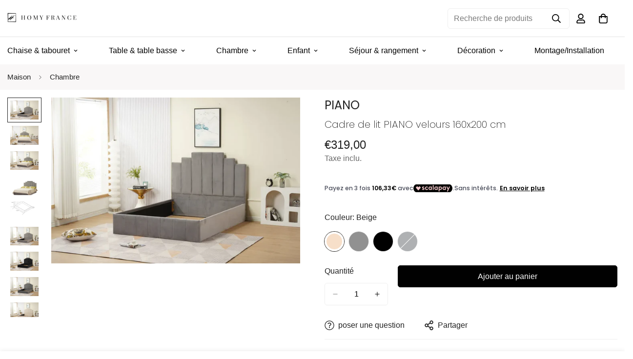

--- FILE ---
content_type: text/html; charset=utf-8
request_url: https://homyfrance.fr/products/cadre-de-lit-piano-velours-160x200-cm
body_size: 63476
content:

<!doctype html>
<html
  class="no-js "
  lang="fr"
  data-template="product"
  
>
  <head>
    <meta charset="utf-8">
    <meta http-equiv="X-UA-Compatible" content="IE=edge">
    <meta name="viewport" content="width=device-width, initial-scale=1, maximum-scale=1.0, user-scalable=0">
    <meta name="theme-color" content="">
    <link rel="canonical" href="https://homyfrance.fr/products/cadre-de-lit-piano-velours-160x200-cm">
    <link rel="preconnect" href="https://fonts.shopifycdn.com" crossorigin>
    <link rel="preconnect" href="https://cdn.shopify.com" crossorigin><link rel="shortcut icon" type="image/png" href="//homyfrance.fr/cdn/shop/files/favicon-homy-france.jpg?crop=center&height=32&v=1717765773&width=32"><title>Cadre de lit PIANO velours 160x200 cm &ndash; Homy France</title><meta name="description" content="Découvrez le cadre de lit PIANO 160x200 cm : une élégance intemporelle en velours pour un confort suprême. Parfait pour sublimer votre chambre avec style et sophistication. Durable, tendance et disponible en plusieurs coloris"><meta property="og:site_name" content="Homy France">
<meta property="og:url" content="https://homyfrance.fr/products/cadre-de-lit-piano-velours-160x200-cm">
<meta property="og:title" content="Cadre de lit PIANO velours 160x200 cm">
<meta property="og:type" content="product">
<meta property="og:description" content="Découvrez le cadre de lit PIANO 160x200 cm : une élégance intemporelle en velours pour un confort suprême. Parfait pour sublimer votre chambre avec style et sophistication. Durable, tendance et disponible en plusieurs coloris"><meta property="og:image" content="http://homyfrance.fr/cdn/shop/files/MSH5_e13e1a80ed49df91fcd6d1fc1fbe0120_8d78c0a4-589a-4820-8d68-767b59cae4f2.webp?v=1751978024">
<meta property="og:image:secure_url" content="https://homyfrance.fr/cdn/shop/files/MSH5_e13e1a80ed49df91fcd6d1fc1fbe0120_8d78c0a4-589a-4820-8d68-767b59cae4f2.webp?v=1751978024">
<meta property="og:image:width" content="1000">
<meta property="og:image:height" content="667"><meta property="og:price:amount" content="319,00">
<meta property="og:price:currency" content="EUR"><meta name="twitter:card" content="summary_large_image">
<meta name="twitter:title" content="Cadre de lit PIANO velours 160x200 cm">
<meta name="twitter:description" content="Découvrez le cadre de lit PIANO 160x200 cm : une élégance intemporelle en velours pour un confort suprême. Parfait pour sublimer votre chambre avec style et sophistication. Durable, tendance et disponible en plusieurs coloris">


  <link rel="preload" as="font" href="//homyfrance.fr/cdn/fonts/poppins/poppins_n2.99893b093cc6b797a8baf99180056d9e77320b68.woff2" type="font/woff2" crossorigin>
  
<style>
  @font-face {  font-family: Poppins;  font-weight: 200;  font-style: normal;  font-display: swap;  src: url("//homyfrance.fr/cdn/fonts/poppins/poppins_n2.99893b093cc6b797a8baf99180056d9e77320b68.woff2") format("woff2"),       url("//homyfrance.fr/cdn/fonts/poppins/poppins_n2.c218f0380a81801a28158673003c167a54d2d69c.woff") format("woff");}@font-face {  font-family: Poppins;  font-weight: 400;  font-style: normal;  font-display: swap;  src: url("//homyfrance.fr/cdn/fonts/poppins/poppins_n4.0ba78fa5af9b0e1a374041b3ceaadf0a43b41362.woff2") format("woff2"),       url("//homyfrance.fr/cdn/fonts/poppins/poppins_n4.214741a72ff2596839fc9760ee7a770386cf16ca.woff") format("woff");}@font-face {  font-family: Poppins;  font-weight: 100;  font-style: normal;  font-display: swap;  src: url("//homyfrance.fr/cdn/fonts/poppins/poppins_n1.91f1f2f2f3840810961af59e3a012dcc97d8ef59.woff2") format("woff2"),       url("//homyfrance.fr/cdn/fonts/poppins/poppins_n1.58d050ae3fe39914ce84b159a8c37ae874d01bfc.woff") format("woff");}:root {  --font-stack-header: Poppins, sans-serif;  --font-style-header: normal;  --font-weight-header: 200;  --font-weight-header--bolder: 400;  --font-weight-header--lighter: 100;}:root {  --font-weight-body--bold: 700;  --font-weight-body--bolder: 700;  --font-stack-body: Helvetica, Arial, sans-serif;  --font-style-body: normal;  --font-weight-body: 400;}
</style>
<style>
  html {
    font-size: calc(var(--font-base-size, 16) * 1px);
    -webkit-font-smoothing: antialiased;
    height: 100%;
    scroll-behavior: smooth;
  }
  body {
    margin: 0;
    font-family: var(--font-stack-body);
    font-weight: var(--font-weight-body);
    font-style: var(--font-style-body);
    color: rgb(var(--color-foreground));
    font-size: calc(var(--font-base-size, 16) * 1px);
    line-height: calc(var(--base-line-height) * 1px);
    background-color: rgb(var(--color-background));
    position: relative;
    min-height: 100%;
  }

  body,
  html {
    overflow-x: clip;
  }

  html.prevent-scroll,
  html.prevent-scroll body {
    height: auto;
    overflow: hidden !important;
  }

  html.prevent-scroll {
    padding-right: var(--m-scrollbar-width);
  }

  h1,
  h2,
  h3,
  h4,
  h5,
  h6 {
    font-family: var(--font-stack-header);
    font-weight: var(--font-weight-header);
    font-style: var(--font-style-header);
    color: rgb(var(--color-heading));
    line-height: normal;
    letter-spacing: var(--heading-letter-spacing);
  }
  h1,
  .h1 {
    font-size: calc(((var(--font-h1-mobile)) / (var(--font-base-size))) * 1rem);
    line-height: 1.278;
  }

  h2,
  .h2 {
    font-size: calc(((var(--font-h2-mobile)) / (var(--font-base-size))) * 1rem);
    line-height: 1.267;
  }

  h3,
  .h3 {
    font-size: calc(((var(--font-h3-mobile)) / (var(--font-base-size))) * 1rem);
    line-height: 1.36;
  }

  h4,
  .h4 {
    font-size: calc(((var(--font-h4-mobile)) / (var(--font-base-size))) * 1rem);
    line-height: 1.4;
  }

  h5,
  .h5 {
    font-size: calc(((var(--font-h5-mobile)) / (var(--font-base-size))) * 1rem);
    line-height: 1.5;
  }

  h6,
  .h6 {
    font-size: calc(((var(--font-h6-mobile)) / (var(--font-base-size))) * 1rem);
    line-height: 1.5;
  }

  @media only screen and (min-width: 768px) {
    .h1,
    h1 {
      font-size: calc(((var(--font-h1-tablet)) / (var(--font-base-size))) * 1rem);
      line-height: 1.238;
    }
    .h2,
    h2 {
      font-size: calc(((var(--font-h2-tablet)) / (var(--font-base-size))) * 1rem);
      line-height: 1.235;
    }
    h3,
    .h3 {
      font-size: calc(((var(--font-h3-tablet)) / (var(--font-base-size))) * 1rem);
      line-height: 1.36;
    }
    h4,
    .h4 {
      font-size: calc(((var(--font-h4-tablet)) / (var(--font-base-size))) * 1rem);
      line-height: 1.4;
    }
  }

  @media only screen and (min-width: 1280px) {
    .h1,
    h1 {
      font-size: calc(((var(--font-h1-desktop)) / (var(--font-base-size))) * 1rem);
      line-height: 1.167;
    }
    .h2,
    h2 {
      font-size: calc(((var(--font-h2-desktop)) / (var(--font-base-size))) * 1rem);
      line-height: 1.238;
    }
    h3,
    .h3 {
      font-size: calc(((var(--font-h3-desktop)) / (var(--font-base-size))) * 1rem);
      line-height: 1.278;
    }
    h4,
    .h4 {
      font-size: calc(((var(--font-h4-desktop)) / (var(--font-base-size))) * 1rem);
      line-height: 1.333;
    }
    h5,
    .h5 {
      font-size: calc(((var(--font-h5-desktop)) / (var(--font-base-size))) * 1rem);
    }
    h6,
    .h6 {
      font-size: calc(((var(--font-h6-desktop)) / (var(--font-base-size))) * 1rem);
    }
  }
  [style*='--aspect-ratio'] {
    position: relative;
    overflow: hidden;
  }
  [style*='--aspect-ratio']:before {
    display: block;
    width: 100%;
    content: '';
    height: 0px;
  }
  [style*='--aspect-ratio'] > *:first-child {
    top: 0;
    left: 0;
    right: 0;
    position: absolute !important;
    object-fit: cover;
    width: 100%;
    height: 100%;
  }
  [style*='--aspect-ratio']:before {
    padding-top: calc(100% / (0.0001 + var(--aspect-ratio, 16/9)));
  }
  @media (max-width: 767px) {
    [style*='--aspect-ratio']:before {
      padding-top: calc(100% / (0.0001 + var(--aspect-ratio-mobile, var(--aspect-ratio, 16/9))));
    }
  }
  .swiper-wrapper {
    display: flex;
  }
  .swiper-container:not(.swiper-container-initialized) .swiper-slide {
    width: calc(100% / var(--items, 1));
    flex: 0 0 auto;
  }
  @media (max-width: 1023px) {
    .swiper-container:not(.swiper-container-initialized) .swiper-slide {
      min-width: 40vw;
      flex: 0 0 auto;
    }
  }
  @media (max-width: 767px) {
    .swiper-container:not(.swiper-container-initialized) .swiper-slide {
      min-width: 66vw;
      flex: 0 0 auto;
    }
  }
</style>
<link href="//homyfrance.fr/cdn/shop/t/13/assets/main.css?v=155565249664093022121742459734" rel="stylesheet" type="text/css" media="all" />
<style data-shopify>
:root,.m-color-default {
      --color-background: 255,255,255;
      --color-background-secondary: 245,245,245;
  		
  	  --gradient-background: #ffffff;
  		
  		--color-foreground: 34,34,34;
  		--color-foreground-secondary: 102,102,102;
      --color-heading: 34,34,34;
  		--color-button: 0,0,0;
  		--color-button-text: 255,255,255;
  		--color-outline-button: 0,0,0;
      --color-button-hover: 34, 34, 34;
      --color-button-text-hover: 255, 255, 255;
  		--color-border: 238,238,238;
  		--color-price-sale: 34,34,34;
  		--color-price-regular: 34,34,34;
  		--color-form-field: 255,255,255;
  		--color-form-field-text: 0,0,0;
  		--color-tooltip: 34,34,34;
  		--color-tooltip-text: 255,255,255;
  	}
  
.m-color-dark {
      --color-background: 0,0,0;
      --color-background-secondary: 245,245,245;
  		
  	  --gradient-background: #000000;
  		
  		--color-foreground: 255,255,255;
  		--color-foreground-secondary: 201,201,201;
      --color-heading: 255,255,255;
  		--color-button: 255,255,255;
  		--color-button-text: 34,34,34;
  		--color-outline-button: 255,255,255;
      --color-button-hover: 255, 255, 255;
      --color-button-text-hover: 34, 34, 34;
  		--color-border: 75,75,75;
  		--color-price-sale: 102,102,102;
  		--color-price-regular: 34,34,34;
  		--color-form-field: 255,255,255;
  		--color-form-field-text: 34,34,34;
  		--color-tooltip: 255,255,255;
  		--color-tooltip-text: 34,34,34;
  	}
  
.m-color-footer {
      --color-background: 240,240,240;
      --color-background-secondary: 255,255,255;
  		
  	  --gradient-background: #f0f0f0;
  		
  		--color-foreground: 34,34,34;
  		--color-foreground-secondary: 34,34,34;
      --color-heading: 34,34,34;
  		--color-button: 34,34,34;
  		--color-button-text: 255,255,255;
  		--color-outline-button: 34,34,34;
      --color-button-hover: 34, 34, 34;
      --color-button-text-hover: 255, 255, 255;
  		--color-border: 222,222,222;
  		--color-price-sale: 102,102,102;
  		--color-price-regular: 34,34,34;
  		--color-form-field: 255,255,255;
  		--color-form-field-text: 34,34,34;
  		--color-tooltip: 34,34,34;
  		--color-tooltip-text: 255,255,255;
  	}
  
.m-color-badge-hot {
      --color-background: 154,132,200;
      --color-background-secondary: 245,245,245;
  		
  	  --gradient-background: #9a84c8;
  		
  		--color-foreground: 255,255,255;
  		--color-foreground-secondary: 255,255,255;
      --color-heading: 255,255,255;
  		--color-button: 255,255,255;
  		--color-button-text: 34,34,34;
  		--color-outline-button: 255,255,255;
      --color-button-hover: 255, 255, 255;
      --color-button-text-hover: 34, 34, 34;
  		--color-border: 222,222,222;
  		--color-price-sale: 255,255,255;
  		--color-price-regular: 255,255,255;
  		--color-form-field: 255,255,255;
  		--color-form-field-text: 0,0,0;
  		--color-tooltip: 255,255,255;
  		--color-tooltip-text: 34,34,34;
  	}
  
.m-color-badge-new {
      --color-background: 73,165,148;
      --color-background-secondary: 245,245,245;
  		
  	  --gradient-background: #49a594;
  		
  		--color-foreground: 255,255,255;
  		--color-foreground-secondary: 255,255,255;
      --color-heading: 255,255,255;
  		--color-button: 255,255,255;
  		--color-button-text: 34,34,34;
  		--color-outline-button: 255,255,255;
      --color-button-hover: 255, 255, 255;
      --color-button-text-hover: 34, 34, 34;
  		--color-border: 222,222,222;
  		--color-price-sale: 255,255,255;
  		--color-price-regular: 218,63,63;
  		--color-form-field: 255,255,255;
  		--color-form-field-text: 0,0,0;
  		--color-tooltip: 255,255,255;
  		--color-tooltip-text: 34,34,34;
  	}
  
.m-color-badge-sale {
      --color-background: 218,63,63;
      --color-background-secondary: 245,245,245;
  		
  	  --gradient-background: #da3f3f;
  		
  		--color-foreground: 255,255,255;
  		--color-foreground-secondary: 255,255,255;
      --color-heading: 255,255,255;
  		--color-button: 255,255,255;
  		--color-button-text: 34,34,34;
  		--color-outline-button: 255,255,255;
      --color-button-hover: 255, 255, 255;
      --color-button-text-hover: 34, 34, 34;
  		--color-border: 222,222,222;
  		--color-price-sale: 255,255,255;
  		--color-price-regular: 255,255,255;
  		--color-form-field: 255,255,255;
  		--color-form-field-text: 0,0,0;
  		--color-tooltip: 255,255,255;
  		--color-tooltip-text: 34,34,34;
  	}
  
.m-color-scheme-5c51585f-7c21-411d-a963-8f6c26d0f0ee {
      --color-background: 249,247,247;
      --color-background-secondary: 245,245,245;
  		
  	  --gradient-background: #f9f7f7;
  		
  		--color-foreground: 34,34,34;
  		--color-foreground-secondary: 102,102,102;
      --color-heading: 34,34,34;
  		--color-button: 0,0,0;
  		--color-button-text: 255,255,255;
  		--color-outline-button: 0,0,0;
      --color-button-hover: 34, 34, 34;
      --color-button-text-hover: 255, 255, 255;
  		--color-border: 238,238,238;
  		--color-price-sale: 232,78,78;
  		--color-price-regular: 0,0,0;
  		--color-form-field: 242,242,242;
  		--color-form-field-text: 0,0,0;
  		--color-tooltip: 34,34,34;
  		--color-tooltip-text: 255,255,255;
  	}
  
.m-color-scheme-942ac172-22f9-4128-a5e4-42f89f24976b {
      --color-background: 34,34,34;
      --color-background-secondary: 245,245,245;
  		
  	  --gradient-background: #222222;
  		
  		--color-foreground: 255,255,255;
  		--color-foreground-secondary: 255,255,255;
      --color-heading: 255,255,255;
  		--color-button: 255,255,255;
  		--color-button-text: 34,34,34;
  		--color-outline-button: 255,255,255;
      --color-button-hover: 255, 255, 255;
      --color-button-text-hover: 34, 34, 34;
  		--color-border: 238,238,238;
  		--color-price-sale: 232,78,78;
  		--color-price-regular: 255,255,255;
  		--color-form-field: 242,242,242;
  		--color-form-field-text: 0,0,0;
  		--color-tooltip: 34,34,34;
  		--color-tooltip-text: 255,255,255;
  	}
  
.m-color-scheme-bc48cfcf-23e0-43b8-98af-8271979546f1 {
      --color-background: 255,255,255;
      --color-background-secondary: 245,245,245;
  		
  	  --gradient-background: #ffffff;
  		
  		--color-foreground: 34,34,34;
  		--color-foreground-secondary: 102,102,102;
      --color-heading: 34,34,34;
  		--color-button: 0,0,0;
  		--color-button-text: 255,255,255;
  		--color-outline-button: 0,0,0;
      --color-button-hover: 34, 34, 34;
      --color-button-text-hover: 255, 255, 255;
  		--color-border: 238,238,238;
  		--color-price-sale: 34,34,34;
  		--color-price-regular: 34,34,34;
  		--color-form-field: 255,255,255;
  		--color-form-field-text: 0,0,0;
  		--color-tooltip: 34,34,34;
  		--color-tooltip-text: 255,255,255;
  	}
  
  .m-color-default, .m-color-dark, .m-color-footer, .m-color-badge-hot, .m-color-badge-new, .m-color-badge-sale, .m-color-scheme-5c51585f-7c21-411d-a963-8f6c26d0f0ee, .m-color-scheme-942ac172-22f9-4128-a5e4-42f89f24976b, .m-color-scheme-bc48cfcf-23e0-43b8-98af-8271979546f1 {
  	color: rgb(var(--color-foreground));
  	background-color: rgb(var(--color-background));
  }:root {     /* ANIMATIONS */  	--m-duration-short: .1s;     --m-duration-default: .25s;     --m-duration-long: .5s;     --m-duration-image: .65s;     --m-duration-animate: 1s;     --m-animation-duration: 600ms;     --m-animation-fade-in-up: m-fade-in-up var(--m-animation-duration) cubic-bezier(0, 0, 0.3, 1) forwards;     --m-animation-fade-in-left: m-fade-in-left var(--m-animation-duration) cubic-bezier(0, 0, 0.3, 1) forwards;     --m-animation-fade-in-right: m-fade-in-right var(--m-animation-duration) cubic-bezier(0, 0, 0.3, 1) forwards;     --m-animation-fade-in-left-rtl: m-fade-in-left-rtl var(--m-animation-duration) cubic-bezier(0, 0, 0.3, 1) forwards;     --m-animation-fade-in-right-rtl: m-fade-in-right-rtl var(--m-animation-duration) cubic-bezier(0, 0, 0.3, 1) forwards;     --m-animation-fade-in: m-fade-in calc(var(--m-animation-duration) * 2) cubic-bezier(0, 0, 0.3, 1);     --m-animation-zoom-fade: m-zoom-fade var(--m-animation-duration) ease forwards;  	/* BODY */  	--base-line-height: 28;   /* INPUTS */   --inputs-border-width: 1px;  	--inputs-radius: 5px;  	/* BUTTON */  	--btn-letter-spacing: 0px;  	--btn-border-radius: 5px;  	--btn-border-width: 1px;  	--btn-line-height: 23px;  	  	/* COUNT BUBBLE */  	--color-cart-wishlist-count: #ffffff;  	--bg-cart-wishlist-count: #222222;  	/* OVERLAY */  	--color-image-overlay: #000000;  	--opacity-image-overlay: 0.2;  	/* Notification */  	--color-success: 58,135,53;  	--color-warning: 210,134,26;    --color-error: 218, 63, 63;    --color-error-bg: #fbeaea;    --color-warning-bg: #faecd7;    --color-success-bg: #d1eccf;  	/* CUSTOM COLOR */  	--text-black: 0,0,0;  	--text-white: 255,255,255;  	--bg-black: 0,0,0;  	--bg-white: 255,255,255;  	--rounded-full: 9999px;  	--bg-card-placeholder: rgba(243,243,243,1);  	--arrow-select-box: url(//homyfrance.fr/cdn/shop/t/13/assets/ar-down.svg?v=92728264558441377851742295894);  	/* FONT SIZES */  	--font-base-size: 16;  	--font-btn-size: 16px;  	--font-btn-weight: 500;  	--font-h1-desktop: 60;  	--font-h1-tablet: 42;  	--font-h1-mobile: 36;  	--font-h2-desktop: 42;  	--font-h2-tablet: 33;  	--font-h2-mobile: 29;  	--font-h3-desktop: 36;  	--font-h3-tablet: 28;  	--font-h3-mobile: 25;  	--font-h4-desktop: 24;  	--font-h4-tablet: 19;  	--font-h4-mobile: 19;  	--font-h5-desktop: 18;  	--font-h5-mobile: 16;  	--font-h6-desktop: 16;  	--font-h6-mobile: 16;  	--heading-letter-spacing: 0px;   --arrow-down-url: url(//homyfrance.fr/cdn/shop/t/13/assets/arrow-down.svg?v=157552497485556416461742295892);   --arrow-down-white-url: url(//homyfrance.fr/cdn/shop/t/13/assets/arrow-down-white.svg?v=70535736727834135531742295893);   --product-title-line-clamp: 1;  	--spacing-sections-desktop: 0px;   --spacing-sections-laptop: 0px;   --spacing-sections-tablet: 0px;   --spacing-sections-mobile: 0px;  	/* LAYOUT */  	--container-width: 1300px;   --fluid-container-width: 1300px;   --fluid-container-offset: 85px;   /* CORNER RADIUS */   --blocks-radius: 0px;   --medium-blocks-radius: 0px;   --pcard-radius: 0px;  }
</style><link rel="stylesheet" href="//homyfrance.fr/cdn/shop/t/13/assets/cart.css?v=35059578243249683521742295893" media="print" onload="this.media='all'">
<noscript><link href="//homyfrance.fr/cdn/shop/t/13/assets/cart.css?v=35059578243249683521742295893" rel="stylesheet" type="text/css" media="all" /></noscript><link href="//homyfrance.fr/cdn/shop/t/13/assets/vendor.css?v=78734522753772538311742295892" rel="stylesheet" type="text/css" media="all" /><link rel="stylesheet" href="//homyfrance.fr/cdn/shop/t/13/assets/custom-style.css?v=68377333970908838601742295893" media="print" onload="this.media='all'">
<link rel="stylesheet" href="//homyfrance.fr/cdn/shop/t/13/assets/custom.css?v=105997007003712207781742295936" media="print" onload="this.media='all'">
<noscript><link href="//homyfrance.fr/cdn/shop/t/13/assets/custom-style.css?v=68377333970908838601742295893" rel="stylesheet" type="text/css" media="all" /></noscript>
<noscript><link href="//homyfrance.fr/cdn/shop/t/13/assets/custom.css?v=105997007003712207781742295936" rel="stylesheet" type="text/css" media="all" /></noscript><style data-shopify>/* common*/.m-topbar a[href*="pinterest"],.m-topbar a[href*="twitter"], .m-topbar a[href*="snapchat"], .m-topbar a[href*="youtube"],.m-topbar a[href*="tiktok"]  {	display: none;}.m-hero__content .m-hero__subtitle {  margin-bottom: 20px;}.m-announcement-bar__content {font-weight: 500;}.m-product-card .m-price__sale .m-price-item--regular {font-size: var(--font-size-base);}.m-hero__bg .m-video__bg iframe,.m-hero__bg .m-video__bg video {  object-fit: cover;  top: 0;  width: 100%;  height: 100%;  left: 0;}.m-product-card__tags .m-product-card__tag-name {  font-size: 12px;  text-transform: none;  height: 24px;}.m-richtext__subtitle,.m-lookbook__subheading,.m-hero__subtitle,.m-collection-card--standard .m-collection-card__link,.m-icon-box--small .m-icon-box__heading {  font-size: calc(var(--font-h5-desktop) * 1px);  font-weight: 500;}.m-custom-slideshow .m-slider__footer {  gap: 0;}.m-custom-slideshow .m-slider__footer span + span {  margin-left: 21px;  color: rgba(var(--color-foreground), 0.3);}.m-custom-slideshow .m-slider__footer span + a {  margin-left: 12px;}.m-product-card__info .m-price-item--regular {  font-size: calc(var(--font-base-size, 16) * 1px);}.border-devider {  border-bottom: 1px solid rgb(var(--color-border));}.m-section__header {  margin-bottom: 24px;}.m-hero__content .m-hero__title {  margin-bottom: 0;}/* common*//*footer*/.m-footer .social-media-links {  gap: 24px 44px;  margin-top: 0;  flex-wrap: wrap;}.m-footer .m-footer--block-newsletter .m-footer--block-title {  font-size: calc(var(--font-h3-desktop) * 1px);  font-weight: 400;}.m-footer .m-footer--middle .m-footer--block-title {  margin-bottom: 20px;}.m-footer--block-newsletter-desc {  margin-top: 33px;}.m-footer--block-newsletter .m-footer .m-footer--middle .m-footer--block-title {  margin-bottom: 29px;}.m-footer--block-newsletter .m-accordion--item-content {  display: flex;  flex-direction: column;}.m-footer--block-newsletter .m-newsletter-form {  order: -1;}/*footer*//*promotion*/.m-icon-box--small .m-mixed-layout__inner .m\:column {  position: relative;}.m-icon-box--small .m-mixed-layout__inner .m\:column:after {  position: absolute;  content: "";  right: 0;  top: 22px;  bottom: 22px;  width: 1px;  height: calc(100% - 44px);  background-color: rgb(var(--color-border));}.m-icon-box--small .m-mixed-layout__inner .m\:column:last-of-type:after {  content: none;}.m-icon-box--small .m-icon-box__heading {  line-height: 26px;  margin-bottom: 6px;}/*promotion*/@media (min-width: 768px) {  .m-hero__title + .m-hero__text {    margin-top: 24px;  }  .m-hero__title + .m-hero__btn {    margin-top: 32px;  }  .m-section__header {    margin-bottom: 40px;  }}@media (min-width: 1280px) {  .m-footer .m-footer--middle .m-footer--block {    padding: 90px 0;  }  .m-footer--bottom-inner {    padding-bottom: 40px;  }}@media (min-width: 768px) and (max-width: 1023px) {.m-icon-box--small .m-mixed-layout__inner .m\:column:nth-child(even):after {content: none;}}@media (max-width: 767px) {  /* common*/  .m-richtext__subtitle,  .m-lookbook__subheading,  .m-hero__subtitle,  .m-collection-card--standard .m-collection-card__link,  .m-icon-box--small .m-icon-box__heading {    font-size: calc(var(--font-h5-mobile) * 1px);  }  .m-section__header-with-button {    text-align: center;  }  .m-hero__content .m-hero__title + .m-hero__content .m-hero__text {    margin-top: 12px;  }  .m-hero__content .m-hero__subtitle {    margin-bottom: 12px;  }  .m-hero__title + .m-hero__btn {    margin-top: 24px;  }  .m-section-py {    --section-padding-top-mobile: min(var(--section-padding-top), 48px);    --section-padding-bottom-mobile: min(var(--section-padding-bottom), 48px);  }  /* common*/  /* footer*/  .m-footer .m-footer--block-newsletter .m-footer--block-title {    font-size: calc(var(--font-h3-mobile) * 1px);    font-weight: 400;  }  .m-footer .m-footer--middle .m-footer--block-title {    margin-bottom: 9px;  }  .m-footer--block-newsletter-desc {    margin-top: 16px;  }  /* footer*/  .m-icon-box--small .m-icon-box__description {    font-size: 14px;  }.m-footer .m-footer--accordion .m-newsletter-form {margin-top: 0;}}
</style>


<script src="//homyfrance.fr/cdn/shop/t/13/assets/product-list.js?v=133975944838759569291742295893" defer="defer"></script>
<script src="//homyfrance.fr/cdn/shop/t/13/assets/vendor.js?v=178292703865690477031742295893" defer="defer"></script>
    <script src="//homyfrance.fr/cdn/shop/t/13/assets/theme-global.js?v=135766010945274090491742295893" defer="defer"></script><script src="//homyfrance.fr/cdn/shop/t/13/assets/animations.js?v=155369821993258477171742295892" defer="defer"></script><script>window.performance && window.performance.mark && window.performance.mark('shopify.content_for_header.start');</script><meta name="google-site-verification" content="NHjtHBBqzzfAkDDk_uRscFXsAsfFhPMvB0WjZIGTnKo">
<meta name="facebook-domain-verification" content="0t5gsmpz7roxr05t0nvg62dcthc0by">
<meta id="shopify-digital-wallet" name="shopify-digital-wallet" content="/79495954762/digital_wallets/dialog">
<meta name="shopify-checkout-api-token" content="149fd1dcb6a1df814d04f1d8e2902c0a">
<link rel="alternate" type="application/json+oembed" href="https://homyfrance.fr/products/cadre-de-lit-piano-velours-160x200-cm.oembed">
<script async="async" src="/checkouts/internal/preloads.js?locale=fr-FR"></script>
<link rel="preconnect" href="https://shop.app" crossorigin="anonymous">
<script async="async" src="https://shop.app/checkouts/internal/preloads.js?locale=fr-FR&shop_id=79495954762" crossorigin="anonymous"></script>
<script id="apple-pay-shop-capabilities" type="application/json">{"shopId":79495954762,"countryCode":"FR","currencyCode":"EUR","merchantCapabilities":["supports3DS"],"merchantId":"gid:\/\/shopify\/Shop\/79495954762","merchantName":"Homy France","requiredBillingContactFields":["postalAddress","email","phone"],"requiredShippingContactFields":["postalAddress","email","phone"],"shippingType":"shipping","supportedNetworks":["visa","masterCard","amex","maestro"],"total":{"type":"pending","label":"Homy France","amount":"1.00"},"shopifyPaymentsEnabled":true,"supportsSubscriptions":true}</script>
<script id="shopify-features" type="application/json">{"accessToken":"149fd1dcb6a1df814d04f1d8e2902c0a","betas":["rich-media-storefront-analytics"],"domain":"homyfrance.fr","predictiveSearch":true,"shopId":79495954762,"locale":"fr"}</script>
<script>var Shopify = Shopify || {};
Shopify.shop = "2c80c0-3.myshopify.com";
Shopify.locale = "fr";
Shopify.currency = {"active":"EUR","rate":"1.0"};
Shopify.country = "FR";
Shopify.theme = {"name":"minimog-5-6-0","id":179752141130,"schema_name":"Minimog - OS 2.0","schema_version":"5.6.0","theme_store_id":null,"role":"main"};
Shopify.theme.handle = "null";
Shopify.theme.style = {"id":null,"handle":null};
Shopify.cdnHost = "homyfrance.fr/cdn";
Shopify.routes = Shopify.routes || {};
Shopify.routes.root = "/";</script>
<script type="module">!function(o){(o.Shopify=o.Shopify||{}).modules=!0}(window);</script>
<script>!function(o){function n(){var o=[];function n(){o.push(Array.prototype.slice.apply(arguments))}return n.q=o,n}var t=o.Shopify=o.Shopify||{};t.loadFeatures=n(),t.autoloadFeatures=n()}(window);</script>
<script>
  window.ShopifyPay = window.ShopifyPay || {};
  window.ShopifyPay.apiHost = "shop.app\/pay";
  window.ShopifyPay.redirectState = null;
</script>
<script id="shop-js-analytics" type="application/json">{"pageType":"product"}</script>
<script defer="defer" async type="module" src="//homyfrance.fr/cdn/shopifycloud/shop-js/modules/v2/client.init-shop-cart-sync_Lpn8ZOi5.fr.esm.js"></script>
<script defer="defer" async type="module" src="//homyfrance.fr/cdn/shopifycloud/shop-js/modules/v2/chunk.common_X4Hu3kma.esm.js"></script>
<script defer="defer" async type="module" src="//homyfrance.fr/cdn/shopifycloud/shop-js/modules/v2/chunk.modal_BV0V5IrV.esm.js"></script>
<script type="module">
  await import("//homyfrance.fr/cdn/shopifycloud/shop-js/modules/v2/client.init-shop-cart-sync_Lpn8ZOi5.fr.esm.js");
await import("//homyfrance.fr/cdn/shopifycloud/shop-js/modules/v2/chunk.common_X4Hu3kma.esm.js");
await import("//homyfrance.fr/cdn/shopifycloud/shop-js/modules/v2/chunk.modal_BV0V5IrV.esm.js");

  window.Shopify.SignInWithShop?.initShopCartSync?.({"fedCMEnabled":true,"windoidEnabled":true});

</script>
<script>
  window.Shopify = window.Shopify || {};
  if (!window.Shopify.featureAssets) window.Shopify.featureAssets = {};
  window.Shopify.featureAssets['shop-js'] = {"shop-cart-sync":["modules/v2/client.shop-cart-sync_hBo3gat_.fr.esm.js","modules/v2/chunk.common_X4Hu3kma.esm.js","modules/v2/chunk.modal_BV0V5IrV.esm.js"],"init-fed-cm":["modules/v2/client.init-fed-cm_BoVeauXL.fr.esm.js","modules/v2/chunk.common_X4Hu3kma.esm.js","modules/v2/chunk.modal_BV0V5IrV.esm.js"],"init-shop-email-lookup-coordinator":["modules/v2/client.init-shop-email-lookup-coordinator_CX4-Y-CZ.fr.esm.js","modules/v2/chunk.common_X4Hu3kma.esm.js","modules/v2/chunk.modal_BV0V5IrV.esm.js"],"init-windoid":["modules/v2/client.init-windoid_iuUmw7cp.fr.esm.js","modules/v2/chunk.common_X4Hu3kma.esm.js","modules/v2/chunk.modal_BV0V5IrV.esm.js"],"shop-button":["modules/v2/client.shop-button_DumFxEIo.fr.esm.js","modules/v2/chunk.common_X4Hu3kma.esm.js","modules/v2/chunk.modal_BV0V5IrV.esm.js"],"shop-cash-offers":["modules/v2/client.shop-cash-offers_BPdnZcGX.fr.esm.js","modules/v2/chunk.common_X4Hu3kma.esm.js","modules/v2/chunk.modal_BV0V5IrV.esm.js"],"shop-toast-manager":["modules/v2/client.shop-toast-manager_sjv6XvZD.fr.esm.js","modules/v2/chunk.common_X4Hu3kma.esm.js","modules/v2/chunk.modal_BV0V5IrV.esm.js"],"init-shop-cart-sync":["modules/v2/client.init-shop-cart-sync_Lpn8ZOi5.fr.esm.js","modules/v2/chunk.common_X4Hu3kma.esm.js","modules/v2/chunk.modal_BV0V5IrV.esm.js"],"init-customer-accounts-sign-up":["modules/v2/client.init-customer-accounts-sign-up_DQVKlaja.fr.esm.js","modules/v2/client.shop-login-button_DkHUpD44.fr.esm.js","modules/v2/chunk.common_X4Hu3kma.esm.js","modules/v2/chunk.modal_BV0V5IrV.esm.js"],"pay-button":["modules/v2/client.pay-button_DN6Ek-nh.fr.esm.js","modules/v2/chunk.common_X4Hu3kma.esm.js","modules/v2/chunk.modal_BV0V5IrV.esm.js"],"init-customer-accounts":["modules/v2/client.init-customer-accounts_BQOJrVdv.fr.esm.js","modules/v2/client.shop-login-button_DkHUpD44.fr.esm.js","modules/v2/chunk.common_X4Hu3kma.esm.js","modules/v2/chunk.modal_BV0V5IrV.esm.js"],"avatar":["modules/v2/client.avatar_BTnouDA3.fr.esm.js"],"init-shop-for-new-customer-accounts":["modules/v2/client.init-shop-for-new-customer-accounts_DW7xpOCZ.fr.esm.js","modules/v2/client.shop-login-button_DkHUpD44.fr.esm.js","modules/v2/chunk.common_X4Hu3kma.esm.js","modules/v2/chunk.modal_BV0V5IrV.esm.js"],"shop-follow-button":["modules/v2/client.shop-follow-button_CXr7UFuQ.fr.esm.js","modules/v2/chunk.common_X4Hu3kma.esm.js","modules/v2/chunk.modal_BV0V5IrV.esm.js"],"checkout-modal":["modules/v2/client.checkout-modal_CXg0VCPn.fr.esm.js","modules/v2/chunk.common_X4Hu3kma.esm.js","modules/v2/chunk.modal_BV0V5IrV.esm.js"],"shop-login-button":["modules/v2/client.shop-login-button_DkHUpD44.fr.esm.js","modules/v2/chunk.common_X4Hu3kma.esm.js","modules/v2/chunk.modal_BV0V5IrV.esm.js"],"lead-capture":["modules/v2/client.lead-capture_C9SxlK5K.fr.esm.js","modules/v2/chunk.common_X4Hu3kma.esm.js","modules/v2/chunk.modal_BV0V5IrV.esm.js"],"shop-login":["modules/v2/client.shop-login_DQBEMTrD.fr.esm.js","modules/v2/chunk.common_X4Hu3kma.esm.js","modules/v2/chunk.modal_BV0V5IrV.esm.js"],"payment-terms":["modules/v2/client.payment-terms_CokxZuo0.fr.esm.js","modules/v2/chunk.common_X4Hu3kma.esm.js","modules/v2/chunk.modal_BV0V5IrV.esm.js"]};
</script>
<script>(function() {
  var isLoaded = false;
  function asyncLoad() {
    if (isLoaded) return;
    isLoaded = true;
    var urls = ["https:\/\/static.klaviyo.com\/onsite\/js\/SLmQXa\/klaviyo.js?company_id=SLmQXa\u0026shop=2c80c0-3.myshopify.com","https:\/\/sma.lis.sequra.com\/scripts\/widgets?shop=2c80c0-3.myshopify.com"];
    for (var i = 0; i < urls.length; i++) {
      var s = document.createElement('script');
      s.type = 'text/javascript';
      s.async = true;
      s.src = urls[i];
      var x = document.getElementsByTagName('script')[0];
      x.parentNode.insertBefore(s, x);
    }
  };
  if(window.attachEvent) {
    window.attachEvent('onload', asyncLoad);
  } else {
    window.addEventListener('load', asyncLoad, false);
  }
})();</script>
<script id="__st">var __st={"a":79495954762,"offset":3600,"reqid":"e5a6cdea-5766-4bdd-8d0e-ba510bb57fe3-1769899471","pageurl":"homyfrance.fr\/products\/cadre-de-lit-piano-velours-160x200-cm","u":"35533a72599a","p":"product","rtyp":"product","rid":8619410456906};</script>
<script>window.ShopifyPaypalV4VisibilityTracking = true;</script>
<script id="captcha-bootstrap">!function(){'use strict';const t='contact',e='account',n='new_comment',o=[[t,t],['blogs',n],['comments',n],[t,'customer']],c=[[e,'customer_login'],[e,'guest_login'],[e,'recover_customer_password'],[e,'create_customer']],r=t=>t.map((([t,e])=>`form[action*='/${t}']:not([data-nocaptcha='true']) input[name='form_type'][value='${e}']`)).join(','),a=t=>()=>t?[...document.querySelectorAll(t)].map((t=>t.form)):[];function s(){const t=[...o],e=r(t);return a(e)}const i='password',u='form_key',d=['recaptcha-v3-token','g-recaptcha-response','h-captcha-response',i],f=()=>{try{return window.sessionStorage}catch{return}},m='__shopify_v',_=t=>t.elements[u];function p(t,e,n=!1){try{const o=window.sessionStorage,c=JSON.parse(o.getItem(e)),{data:r}=function(t){const{data:e,action:n}=t;return t[m]||n?{data:e,action:n}:{data:t,action:n}}(c);for(const[e,n]of Object.entries(r))t.elements[e]&&(t.elements[e].value=n);n&&o.removeItem(e)}catch(o){console.error('form repopulation failed',{error:o})}}const l='form_type',E='cptcha';function T(t){t.dataset[E]=!0}const w=window,h=w.document,L='Shopify',v='ce_forms',y='captcha';let A=!1;((t,e)=>{const n=(g='f06e6c50-85a8-45c8-87d0-21a2b65856fe',I='https://cdn.shopify.com/shopifycloud/storefront-forms-hcaptcha/ce_storefront_forms_captcha_hcaptcha.v1.5.2.iife.js',D={infoText:'Protégé par hCaptcha',privacyText:'Confidentialité',termsText:'Conditions'},(t,e,n)=>{const o=w[L][v],c=o.bindForm;if(c)return c(t,g,e,D).then(n);var r;o.q.push([[t,g,e,D],n]),r=I,A||(h.body.append(Object.assign(h.createElement('script'),{id:'captcha-provider',async:!0,src:r})),A=!0)});var g,I,D;w[L]=w[L]||{},w[L][v]=w[L][v]||{},w[L][v].q=[],w[L][y]=w[L][y]||{},w[L][y].protect=function(t,e){n(t,void 0,e),T(t)},Object.freeze(w[L][y]),function(t,e,n,w,h,L){const[v,y,A,g]=function(t,e,n){const i=e?o:[],u=t?c:[],d=[...i,...u],f=r(d),m=r(i),_=r(d.filter((([t,e])=>n.includes(e))));return[a(f),a(m),a(_),s()]}(w,h,L),I=t=>{const e=t.target;return e instanceof HTMLFormElement?e:e&&e.form},D=t=>v().includes(t);t.addEventListener('submit',(t=>{const e=I(t);if(!e)return;const n=D(e)&&!e.dataset.hcaptchaBound&&!e.dataset.recaptchaBound,o=_(e),c=g().includes(e)&&(!o||!o.value);(n||c)&&t.preventDefault(),c&&!n&&(function(t){try{if(!f())return;!function(t){const e=f();if(!e)return;const n=_(t);if(!n)return;const o=n.value;o&&e.removeItem(o)}(t);const e=Array.from(Array(32),(()=>Math.random().toString(36)[2])).join('');!function(t,e){_(t)||t.append(Object.assign(document.createElement('input'),{type:'hidden',name:u})),t.elements[u].value=e}(t,e),function(t,e){const n=f();if(!n)return;const o=[...t.querySelectorAll(`input[type='${i}']`)].map((({name:t})=>t)),c=[...d,...o],r={};for(const[a,s]of new FormData(t).entries())c.includes(a)||(r[a]=s);n.setItem(e,JSON.stringify({[m]:1,action:t.action,data:r}))}(t,e)}catch(e){console.error('failed to persist form',e)}}(e),e.submit())}));const S=(t,e)=>{t&&!t.dataset[E]&&(n(t,e.some((e=>e===t))),T(t))};for(const o of['focusin','change'])t.addEventListener(o,(t=>{const e=I(t);D(e)&&S(e,y())}));const B=e.get('form_key'),M=e.get(l),P=B&&M;t.addEventListener('DOMContentLoaded',(()=>{const t=y();if(P)for(const e of t)e.elements[l].value===M&&p(e,B);[...new Set([...A(),...v().filter((t=>'true'===t.dataset.shopifyCaptcha))])].forEach((e=>S(e,t)))}))}(h,new URLSearchParams(w.location.search),n,t,e,['guest_login'])})(!0,!0)}();</script>
<script integrity="sha256-4kQ18oKyAcykRKYeNunJcIwy7WH5gtpwJnB7kiuLZ1E=" data-source-attribution="shopify.loadfeatures" defer="defer" src="//homyfrance.fr/cdn/shopifycloud/storefront/assets/storefront/load_feature-a0a9edcb.js" crossorigin="anonymous"></script>
<script crossorigin="anonymous" defer="defer" src="//homyfrance.fr/cdn/shopifycloud/storefront/assets/shopify_pay/storefront-65b4c6d7.js?v=20250812"></script>
<script data-source-attribution="shopify.dynamic_checkout.dynamic.init">var Shopify=Shopify||{};Shopify.PaymentButton=Shopify.PaymentButton||{isStorefrontPortableWallets:!0,init:function(){window.Shopify.PaymentButton.init=function(){};var t=document.createElement("script");t.src="https://homyfrance.fr/cdn/shopifycloud/portable-wallets/latest/portable-wallets.fr.js",t.type="module",document.head.appendChild(t)}};
</script>
<script data-source-attribution="shopify.dynamic_checkout.buyer_consent">
  function portableWalletsHideBuyerConsent(e){var t=document.getElementById("shopify-buyer-consent"),n=document.getElementById("shopify-subscription-policy-button");t&&n&&(t.classList.add("hidden"),t.setAttribute("aria-hidden","true"),n.removeEventListener("click",e))}function portableWalletsShowBuyerConsent(e){var t=document.getElementById("shopify-buyer-consent"),n=document.getElementById("shopify-subscription-policy-button");t&&n&&(t.classList.remove("hidden"),t.removeAttribute("aria-hidden"),n.addEventListener("click",e))}window.Shopify?.PaymentButton&&(window.Shopify.PaymentButton.hideBuyerConsent=portableWalletsHideBuyerConsent,window.Shopify.PaymentButton.showBuyerConsent=portableWalletsShowBuyerConsent);
</script>
<script data-source-attribution="shopify.dynamic_checkout.cart.bootstrap">document.addEventListener("DOMContentLoaded",(function(){function t(){return document.querySelector("shopify-accelerated-checkout-cart, shopify-accelerated-checkout")}if(t())Shopify.PaymentButton.init();else{new MutationObserver((function(e,n){t()&&(Shopify.PaymentButton.init(),n.disconnect())})).observe(document.body,{childList:!0,subtree:!0})}}));
</script>
<link id="shopify-accelerated-checkout-styles" rel="stylesheet" media="screen" href="https://homyfrance.fr/cdn/shopifycloud/portable-wallets/latest/accelerated-checkout-backwards-compat.css" crossorigin="anonymous">
<style id="shopify-accelerated-checkout-cart">
        #shopify-buyer-consent {
  margin-top: 1em;
  display: inline-block;
  width: 100%;
}

#shopify-buyer-consent.hidden {
  display: none;
}

#shopify-subscription-policy-button {
  background: none;
  border: none;
  padding: 0;
  text-decoration: underline;
  font-size: inherit;
  cursor: pointer;
}

#shopify-subscription-policy-button::before {
  box-shadow: none;
}

      </style>

<script>window.performance && window.performance.mark && window.performance.mark('shopify.content_for_header.end');</script>

    <script>
      document.documentElement.className = document.documentElement.className.replace('no-js', 'js');
      if (Shopify.designMode) {
        document.documentElement.classList.add('shopify-design-mode');
      }
    </script>
    <script>window.MinimogTheme = {};window.MinimogLibs = {};window.MinimogStrings = {  addToCart: "Ajouter au panier",  soldOut: "Épuisé",  unavailable: "Indisponible",  inStock: "En stock",  lowStock: 'Stock faible',  inventoryQuantityHtml: '<span class ="m-product-inventory__quantity"> {{ quantity }} </span> en stock',  inventoryLowQuantityHtml: 'Seulement <span class ="m-product-inventory__quantity"> {{ quantity }} </span>',  checkout: "Vérifier",  viewCart: "Voir le panier",  cartRemove: "Retirer",  zipcodeValidate: "Le code postal ne peut pas être vide",  noShippingRate: "Il n\u0026#39;y a pas de tarifs d\u0026#39;expédition pour votre adresse.",  shippingRatesResult: "Nous avons trouvé {{count}} tarifs d\u0026#39;expédition pour votre adresse",  recommendTitle: "Recommandation pour vous",  shipping: "Expédition",  add: "Ajouter",  itemAdded: "Produit ajouté au panier avec succès",  requiredField: "Veuillez remplir tous les champs obligatoires (*) avant d\u0026#39;ajouter au panier !",  hours: "heures",  mins: "minutes",  outOfStock: "En rupture de stock",  sold: "Vendu",  available: "Disponible",  preorder: "Pré-commander",  sold_out_items_message: "Le produit est déjà épuisé.",  unitPrice: "Prix ​​unitaire",  unitPriceSeparator: "par",  cartError: "Une erreur s&#39;est produite lors de la mise à jour de votre panier. Veuillez réessayer.",  quantityError: "Pas assez d&#39;articles disponibles. Il ne reste que {{ quantity }}.' }}",  selectVariant: "Veuillez sélectionner une variante avant d&#39;ajouter le produit à votre panier.",  valideDateTimeDelivery: "Veuillez choisir l&#39;heure actuelle ou future."};window.MinimogThemeStyles = {  product: "https://homyfrance.fr/cdn/shop/t/13/assets/product.css?v=125051813082444491211742295893"};window.MinimogThemeScripts = {  productModel: "https://homyfrance.fr/cdn/shop/t/13/assets/product-model.js?v=74883181231862109891742295893",  productMedia: "https://homyfrance.fr/cdn/shop/t/13/assets/product-media.js?v=162792397983317663931742295892",  variantsPicker: "https://homyfrance.fr/cdn/shop/t/13/assets/variant-picker.js?v=66761027898496351631742295893",  productInfo: "https://homyfrance.fr/cdn/shop/t/13/assets/product-info.js?v=36157875774771073661742383749"};window.MinimogSettings = {  design_mode: false,  requestPath: "\/products\/cadre-de-lit-piano-velours-160x200-cm",  template: "product",  templateName: "product",productHandle: "cadre-de-lit-piano-velours-160x200-cm",    productId: 8619410456906,currency_code: "EUR",  money_format: "€{{amount_with_comma_separator}}",  base_url: window.location.origin + Shopify.routes.root,  money_with_currency_format: "€{{amount_with_comma_separator}} EUR",  theme: {    id: 179752141130,    name: "minimog-5-6-0",    role: "main",    version: "5.6.0",    online_store_version: "2.0",    preview_url: "https://homyfrance.fr?preview_theme_id=179752141130",  },  shop_domain: "https:\/\/homyfrance.fr",  shop_locale: {    published: [{"shop_locale":{"locale":"fr","enabled":true,"primary":true,"published":true}}],    current: "fr",    primary: "fr",  },  routes: {    root: "\/",    cart: "\/cart",    product_recommendations_url: "\/recommendations\/products",    cart_add_url: '/cart/add',    cart_change_url: '/cart/change',    cart_update_url: '/cart/update',    predictive_search_url: '/search/suggest',    search_url: '/search'  },  hide_unavailable_product_options: true,  pcard_image_ratio: "4\/3",  cookie_consent_allow: "Autoriser les cookies",  cookie_consent_message: "Ce site web utilise des cookies pour vous garantir une expérience optimale.",  cookie_consent_placement: "bottom-left",  cookie_consent_learnmore_link: "https:\/\/www.cookiesandyou.com\/",  cookie_consent_learnmore: "En savoir plus",  cookie_consent_theme: "white",  cookie_consent_decline: "Decline",  show_cookie_consent: false,  product_colors: "Gris clair: #d9d9d9,\nBleu clair: #c5d8e1,\nMarron clair: #9d7153,\nGris: #919191,\nNoir: #000000,\nMoka: #d2beb1,\nRose: #f6d1d8,\nÉcru: #fffdd1,\nTransparent: #EEF7F7,\nTaupe: #c2b7ad,\nOrange: #FFA500,\nRouge: #FF0000,\nNude: #EED6C2,\nGold: #AD8330,\nJaune: #FFFF00,\nViolet: #EE82EE,\nVert: #008000,\nBleu: #0080FF,\nMarron: #582900,\nBlanc: white,\nCrème: #F6E6D1,\nCappuccino: #DDBDA4,\nMarron foncé: #3d1d00,\nVert foncé: #006400,\nGris foncé: #707070,\nBleu foncé: #22427C,\nAnthracite: #383e42,\nGris anthracite: #383e42,\nMoutarde: #C7CF00,\nJaune moutarde: #C7CF00,\nBrun roux: #D2B48C,\nRouge bordeaux: #6D071A,\nBordeaux: #6D071A,\nVert forêt: #228B22,\nchrome: #a6a6a6,\nVieux Rose: #D19C97,\nFushia: #FF004C,\nChenille gris: #CECECE,\nChenille moka: #C7B9AF,\nBeige: #f7dfc9,",  use_ajax_atc: true,  discount_code_enable: true,  enable_cart_drawer: true,  pcard_show_lowest_prices: false,  date_now: "2026\/01\/31 23:44:00+0100 (CET)",  foxKitBaseUrl: "foxkit.app"};</script>

    
  <!-- BEGIN app block: shopify://apps/scalapay-on-site-messaging/blocks/widget-embed-block/3be66716-9837-4466-bbb5-839858e44339 -->
<style></style>
<script>

    document.addEventListener('DOMContentLoaded', function () {


        // enable scalapay service
        window.scalapayConfig = window.scalapayConfig || [];

        let isCountryEnabled = function (country, countries) {

            if (!country) return true;

            return countries.split(',').map(x => x.trim().toUpperCase()).filter(Boolean).includes(`${country}`.toUpperCase());
        }

        let createWidgets = function (config, widgets, extraProps) {

            for (const widget of widgets.split('\n').map(x => x.trim()).filter(Boolean)) {
                const parts = widget.split("|").map(x => x.trim());

                if (parts.length < 3) {
                    console.warn(`Scalapay - Invalid widget configuration: ${widget}`);
                    continue;
                }

                config["type"] = parts[0];
                config["amount-selectors"] = JSON.stringify(parts.slice(2));
                config["dark-mode"] = extraProps[`${config["type"]}-dark-mode`] ?? 'never';
                config["alignment"] = extraProps[`${config["type"]}-alignment`] ?? 'left';

                window.scalapayConfig.push([parts[1], JSON.parse(JSON.stringify(config))]);
            }
        }

        const country = document.cookie
            .split("; ")
            .find((row) => row.startsWith("localization="))
            ?.split("=")[1]; // ?? widget_locale

        if (!isCountryEnabled(country, "AT,BE,FI,FR,DE,IT,NL,PT,ES,YT,RE,GF,GP,MQ")) {
            console.info(`Scalapay widget is not enabled in ${country} country.`)
        } else {
            createWidgets(
                {
                    "style": 'display: block;',
                    "min-amount": '5',
                    "max-amount": '1500',
                    "locale": "fr",
                    "currency-position": 'after',
                    "currency-display": 'symbol',
                    "merchant-token": '',
                    "amount-separator": '',
                    "hide-installments": 'false',
                    "hide-learn-more": 'false',
                },
                "",
                {
                  "product-dark-mode": 'never',
                  "cart-dark-mode": 'never',
                  "product-alignment": 'left',
                  "cart-alignment": 'left',
                }
            )
        }


    });


</script>




<!-- END app block --><!-- BEGIN app block: shopify://apps/foxkit-sales-boost/blocks/foxkit-theme-helper/13f41957-6b79-47c1-99a2-e52431f06fff -->
<style data-shopify>
  
  :root {
  	--foxkit-border-radius-btn: 4px;
  	--foxkit-height-btn: 45px;
  	--foxkit-btn-primary-bg: #212121;
  	--foxkit-btn-primary-text: #FFFFFF;
  	--foxkit-btn-primary-hover-bg: #000000;
  	--foxkit-btn-primary-hover-text: #FFFFFF;
  	--foxkit-btn-secondary-bg: #FFFFFF;
  	--foxkit-btn-secondary-text: #000000;
  	--foxkit-btn-secondary-hover-bg: #000000;
  	--foxkit-btn-secondary-hover-text: #FFFFFF;
  	--foxkit-text-color: #666666;
  	--foxkit-heading-text-color: #000000;
  	--foxkit-prices-color: #000000;
  	--foxkit-badge-color: #DA3F3F;
  	--foxkit-border-color: #ebebeb;
  }
  
  .foxkit-critical-hidden {
  	display: none !important;
  }
</style>
<script>
   var ShopifyRootUrl = "\/";
   var _useRootBaseUrl = null
   window.FoxKitThemeHelperEnabled = true;
   window.FoxKitPlugins = window.FoxKitPlugins || {}
   window.FoxKitStrings = window.FoxKitStrings || {}
   window.FoxKitAssets = window.FoxKitAssets || {}
   window.FoxKitModules = window.FoxKitModules || {}
   window.FoxKitSettings = {
     discountPrefix: "FX",
     showWaterMark: null,
     multipleLanguages: false,
     primaryLocale: true,
     combineWithProductDiscounts: false,
     enableAjaxAtc: true,
     discountApplyBy: "shopify_functions",
     foxKitBaseUrl: "foxkit.app",
     shopDomain: "https:\/\/homyfrance.fr",
     baseUrl: _useRootBaseUrl ? "/" : ShopifyRootUrl.endsWith('/') ? ShopifyRootUrl : ShopifyRootUrl + '/',
     currencyCode: "EUR",
     moneyFormat: !!window.MinimogTheme ? window.MinimogSettings.money_format : "€{{amount_with_comma_separator}}",
     moneyWithCurrencyFormat: "€{{amount_with_comma_separator}} EUR",
     template: "product",
     templateName: "product",
     optimizePerformance: false,product: Object.assign({"id":8619410456906,"title":"Cadre de lit PIANO velours 160x200 cm","handle":"cadre-de-lit-piano-velours-160x200-cm","description":"\u003ch4 style=\"font-family: 'Arial', sans-serif; color: #333;\"\u003eCadre de Lit PIANO en Velours - Grandeur et Raffinement\u003c\/h4\u003e\n\u003cp style=\"font-size: 16px; color: #555;\"\u003eLaissez-vous séduire par le \u003cstrong\u003ecadre de lit PIANO\u003c\/strong\u003e, un joyau de design qui promet de transformer votre chambre en un havre de paix raffiné. Avec ses dimensions généreuses de 160x200 cm, il est spécialement conçu pour offrir un confort royal à deux personnes.\u003c\/p\u003e\n\u003cp style=\"font-size: 16px; color: #555;\"\u003eCe cadre de lit est disponible dans une gamme de couleurs élégantes et tendance comme le gris anthracite, le beige classique, le noir intemporel et le gris moderne. Ces nuances ont été choisies pour leur capacité à s'intégrer harmonieusement dans une multitude d'intérieurs, qu'ils soient contemporains ou classiques.\u003c\/p\u003e\n\u003cp style=\"font-size: 16px; color: #555;\"\u003eConstruit avec des matériaux de la plus haute qualité, le \u003cstrong\u003ecadre de lit PIANO\u003c\/strong\u003e est synonyme de durabilité. Son tissu en velours est non seulement agréable au toucher mais aussi facile à entretenir, assurant ainsi une longévité exceptionnelle à votre achat.\u003c\/p\u003e\n\u003cp style=\"font-size: 16px; color: #555;\"\u003e\u003cstrong\u003eCaractéristiques détaillées :\u003c\/strong\u003e\u003c\/p\u003e\n\u003cul style=\"list-style-type: none;\"\u003e\n\u003cli\u003e\n\u003cstrong\u003eDimensions :\u003c\/strong\u003e Espace de couchage spacieux de 160x200 cm\u003c\/li\u003e\n\u003cli\u003e\n\u003cstrong\u003eCouleurs :\u003c\/strong\u003e Choix varié pour une parfaite coordination avec votre chambre\u003c\/li\u003e\n\u003cli\u003e\n\u003cstrong\u003eTissu :\u003c\/strong\u003e Velours de luxe, doux et facile à nettoyer\u003c\/li\u003e\n\u003cli\u003e\n\u003cstrong\u003eStyle :\u003c\/strong\u003e Finitions soignées pour un lit digne d'une suite royale\u003c\/li\u003e\n\u003c\/ul\u003e\n\u003cp\u003e\u003cbr\u003e\u003c\/p\u003e\n\u003cp style=\"font-size: 16px; color: #555;\"\u003eOptez pour le \u003cstrong\u003ecadre de lit PIANO\u003c\/strong\u003e et assurez-vous d'investir dans un mobilier qui allie esthétique et fonctionnalité. Préparez-vous à des nuits paisibles et à des matins sereins grâce à ce lit conçu pour durer.\u003c\/p\u003e\n\u003cp style=\"font-size: 16px; color: #555;\"\u003e\u003ci\u003e\u003cspan style=\"color: #ff2a00;\"\u003eà noter :\u003c\/span\u003e Le cadre de lit est vendu sans sommier ni matelas. Modèle également disponible en dimensions 140x190 cm pour s'adapter à tous les besoins.\u003c\/i\u003e\u003c\/p\u003e","published_at":"2025-02-10T12:50:30+01:00","created_at":"2023-12-28T19:13:04+01:00","vendor":"Homy France","type":"Lit adulte","tags":["160 x 200 cm","Cadre de lit"],"price":31900,"price_min":31900,"price_max":31900,"available":true,"price_varies":false,"compare_at_price":null,"compare_at_price_min":0,"compare_at_price_max":0,"compare_at_price_varies":false,"variants":[{"id":47477236924746,"title":"Beige","option1":"Beige","option2":null,"option3":null,"sku":"PIANO BE 160","requires_shipping":true,"taxable":true,"featured_image":{"id":66147361784138,"product_id":8619410456906,"position":12,"created_at":"2025-09-17T15:30:33+02:00","updated_at":"2025-09-17T15:30:35+02:00","alt":null,"width":1000,"height":1000,"src":"\/\/homyfrance.fr\/cdn\/shop\/files\/MSH5_d5334e1c6b3cc9c17282d53c3e989ef0_exce1n.webp?v=1758115835","variant_ids":[47477236924746]},"available":true,"name":"Cadre de lit PIANO velours 160x200 cm - Beige","public_title":"Beige","options":["Beige"],"price":31900,"weight":0,"compare_at_price":null,"inventory_management":"shopify","barcode":"3701663909545","featured_media":{"alt":null,"id":55049386983754,"position":12,"preview_image":{"aspect_ratio":1.0,"height":1000,"width":1000,"src":"\/\/homyfrance.fr\/cdn\/shop\/files\/MSH5_d5334e1c6b3cc9c17282d53c3e989ef0_exce1n.webp?v=1758115835"}},"requires_selling_plan":false,"selling_plan_allocations":[]},{"id":47477236957514,"title":"Gris","option1":"Gris","option2":null,"option3":null,"sku":"PIANO G 160","requires_shipping":true,"taxable":true,"featured_image":{"id":66147296444746,"product_id":8619410456906,"position":10,"created_at":"2025-09-17T15:29:10+02:00","updated_at":"2025-09-17T15:29:12+02:00","alt":null,"width":1040,"height":707,"src":"\/\/homyfrance.fr\/cdn\/shop\/files\/MSH5_78f2458f8dec71b8c12872a1919ac4db_16e7d37e-f036-41f2-aa77-55b7b44c312a.jpg?v=1758115752","variant_ids":[47477236957514]},"available":true,"name":"Cadre de lit PIANO velours 160x200 cm - Gris","public_title":"Gris","options":["Gris"],"price":31900,"weight":0,"compare_at_price":null,"inventory_management":"shopify","barcode":"3701663909569","featured_media":{"alt":null,"id":55049328034122,"position":10,"preview_image":{"aspect_ratio":1.471,"height":707,"width":1040,"src":"\/\/homyfrance.fr\/cdn\/shop\/files\/MSH5_78f2458f8dec71b8c12872a1919ac4db_16e7d37e-f036-41f2-aa77-55b7b44c312a.jpg?v=1758115752"}},"requires_selling_plan":false,"selling_plan_allocations":[]},{"id":47477236990282,"title":"Noir","option1":"Noir","option2":null,"option3":null,"sku":"PIANO N 160","requires_shipping":true,"taxable":true,"featured_image":{"id":66147377971530,"product_id":8619410456906,"position":13,"created_at":"2025-09-17T15:31:02+02:00","updated_at":"2025-09-17T15:31:05+02:00","alt":null,"width":1000,"height":1000,"src":"\/\/homyfrance.fr\/cdn\/shop\/files\/MSH5_f6d52a3e421b0da788d46980fb34275c_ixhgep.webp?v=1758115865","variant_ids":[47477236990282]},"available":true,"name":"Cadre de lit PIANO velours 160x200 cm - Noir","public_title":"Noir","options":["Noir"],"price":31900,"weight":0,"compare_at_price":null,"inventory_management":"shopify","barcode":"3701663909538","featured_media":{"alt":null,"id":55049400222026,"position":13,"preview_image":{"aspect_ratio":1.0,"height":1000,"width":1000,"src":"\/\/homyfrance.fr\/cdn\/shop\/files\/MSH5_f6d52a3e421b0da788d46980fb34275c_ixhgep.webp?v=1758115865"}},"requires_selling_plan":false,"selling_plan_allocations":[]},{"id":47477237023050,"title":"Gris anthracite","option1":"Gris anthracite","option2":null,"option3":null,"sku":"PIANO AN 160","requires_shipping":true,"taxable":true,"featured_image":{"id":66147294183754,"product_id":8619410456906,"position":11,"created_at":"2025-09-17T15:29:06+02:00","updated_at":"2025-09-17T15:29:08+02:00","alt":null,"width":1040,"height":707,"src":"\/\/homyfrance.fr\/cdn\/shop\/files\/MSH5_2d725a39ad908fcdab29bd64f3d2d3b2.jpg?v=1758115748","variant_ids":[47477237023050]},"available":false,"name":"Cadre de lit PIANO velours 160x200 cm - Gris anthracite","public_title":"Gris anthracite","options":["Gris anthracite"],"price":31900,"weight":0,"compare_at_price":null,"inventory_management":"shopify","barcode":"3701663909590","featured_media":{"alt":null,"id":55049325805898,"position":11,"preview_image":{"aspect_ratio":1.471,"height":707,"width":1040,"src":"\/\/homyfrance.fr\/cdn\/shop\/files\/MSH5_2d725a39ad908fcdab29bd64f3d2d3b2.jpg?v=1758115748"}},"requires_selling_plan":false,"selling_plan_allocations":[]}],"images":["\/\/homyfrance.fr\/cdn\/shop\/files\/MSH5_e13e1a80ed49df91fcd6d1fc1fbe0120_8d78c0a4-589a-4820-8d68-767b59cae4f2.webp?v=1751978024","\/\/homyfrance.fr\/cdn\/shop\/files\/MSH5_6d4af52c751e342a82ca43e27a0b7828_512ccb73-69f1-4f7a-afc8-6542597338fd.webp?v=1751978024","\/\/homyfrance.fr\/cdn\/shop\/files\/MSH5_07c9034c0f1b5d01e1dc90ed5e936e28_48184a2e-83a9-4e99-8ecf-fe94cf448897.webp?v=1751978024","\/\/homyfrance.fr\/cdn\/shop\/files\/MSH5_d414f37a7a49b4adc98fbffa4b394f99_308c7b07-b629-4d37-bec9-0ba05c5b2500.webp?v=1751978025","\/\/homyfrance.fr\/cdn\/shop\/files\/MSH5_9c4ed81b2bd58d0745e95550dc5746d4_056fc922-04f9-4412-b1a2-f1aa29ccfa1e.webp?v=1751978025","\/\/homyfrance.fr\/cdn\/shop\/files\/MSH5_e13e1a80ed49df91fcd6d1fc1fbe0120_f7c04db5-3beb-4512-b02b-83a2344e3b4b.webp?v=1751978025","\/\/homyfrance.fr\/cdn\/shop\/files\/MSH5_7282c8a1aa567c1659bd263ae21a250b_3baeab56-db10-46a8-a903-de1a641770e4.png?v=1751978025","\/\/homyfrance.fr\/cdn\/shop\/files\/MSH5_5d667a87ee7bf8ec56d8d8db3fcf4a6d_b0a8625b-8f4c-4d39-8496-c8641531d3b9.png?v=1751978025","\/\/homyfrance.fr\/cdn\/shop\/files\/MSH5_69a1d447dea9e49e7273d858b2c705d6_68e07899-e89c-4fa4-bf93-e9e00f8b121f.webp?v=1751978025","\/\/homyfrance.fr\/cdn\/shop\/files\/MSH5_78f2458f8dec71b8c12872a1919ac4db_16e7d37e-f036-41f2-aa77-55b7b44c312a.jpg?v=1758115752","\/\/homyfrance.fr\/cdn\/shop\/files\/MSH5_2d725a39ad908fcdab29bd64f3d2d3b2.jpg?v=1758115748","\/\/homyfrance.fr\/cdn\/shop\/files\/MSH5_d5334e1c6b3cc9c17282d53c3e989ef0_exce1n.webp?v=1758115835","\/\/homyfrance.fr\/cdn\/shop\/files\/MSH5_f6d52a3e421b0da788d46980fb34275c_ixhgep.webp?v=1758115865"],"featured_image":"\/\/homyfrance.fr\/cdn\/shop\/files\/MSH5_e13e1a80ed49df91fcd6d1fc1fbe0120_8d78c0a4-589a-4820-8d68-767b59cae4f2.webp?v=1751978024","options":["Couleur"],"media":[{"alt":null,"id":51394924544330,"position":1,"preview_image":{"aspect_ratio":1.499,"height":667,"width":1000,"src":"\/\/homyfrance.fr\/cdn\/shop\/files\/MSH5_e13e1a80ed49df91fcd6d1fc1fbe0120_8d78c0a4-589a-4820-8d68-767b59cae4f2.webp?v=1751978024"},"aspect_ratio":1.499,"height":667,"media_type":"image","src":"\/\/homyfrance.fr\/cdn\/shop\/files\/MSH5_e13e1a80ed49df91fcd6d1fc1fbe0120_8d78c0a4-589a-4820-8d68-767b59cae4f2.webp?v=1751978024","width":1000},{"alt":null,"id":51394924577098,"position":2,"preview_image":{"aspect_ratio":1.499,"height":667,"width":1000,"src":"\/\/homyfrance.fr\/cdn\/shop\/files\/MSH5_6d4af52c751e342a82ca43e27a0b7828_512ccb73-69f1-4f7a-afc8-6542597338fd.webp?v=1751978024"},"aspect_ratio":1.499,"height":667,"media_type":"image","src":"\/\/homyfrance.fr\/cdn\/shop\/files\/MSH5_6d4af52c751e342a82ca43e27a0b7828_512ccb73-69f1-4f7a-afc8-6542597338fd.webp?v=1751978024","width":1000},{"alt":null,"id":51394924609866,"position":3,"preview_image":{"aspect_ratio":1.499,"height":667,"width":1000,"src":"\/\/homyfrance.fr\/cdn\/shop\/files\/MSH5_07c9034c0f1b5d01e1dc90ed5e936e28_48184a2e-83a9-4e99-8ecf-fe94cf448897.webp?v=1751978024"},"aspect_ratio":1.499,"height":667,"media_type":"image","src":"\/\/homyfrance.fr\/cdn\/shop\/files\/MSH5_07c9034c0f1b5d01e1dc90ed5e936e28_48184a2e-83a9-4e99-8ecf-fe94cf448897.webp?v=1751978024","width":1000},{"alt":null,"id":51394924642634,"position":4,"preview_image":{"aspect_ratio":1.0,"height":1000,"width":1000,"src":"\/\/homyfrance.fr\/cdn\/shop\/files\/MSH5_d414f37a7a49b4adc98fbffa4b394f99_308c7b07-b629-4d37-bec9-0ba05c5b2500.webp?v=1751978025"},"aspect_ratio":1.0,"height":1000,"media_type":"image","src":"\/\/homyfrance.fr\/cdn\/shop\/files\/MSH5_d414f37a7a49b4adc98fbffa4b394f99_308c7b07-b629-4d37-bec9-0ba05c5b2500.webp?v=1751978025","width":1000},{"alt":null,"id":51394924675402,"position":5,"preview_image":{"aspect_ratio":0.708,"height":1412,"width":1000,"src":"\/\/homyfrance.fr\/cdn\/shop\/files\/MSH5_9c4ed81b2bd58d0745e95550dc5746d4_056fc922-04f9-4412-b1a2-f1aa29ccfa1e.webp?v=1751978025"},"aspect_ratio":0.708,"height":1412,"media_type":"image","src":"\/\/homyfrance.fr\/cdn\/shop\/files\/MSH5_9c4ed81b2bd58d0745e95550dc5746d4_056fc922-04f9-4412-b1a2-f1aa29ccfa1e.webp?v=1751978025","width":1000},{"alt":null,"id":51394924708170,"position":6,"preview_image":{"aspect_ratio":1.5,"height":200,"width":300,"src":"\/\/homyfrance.fr\/cdn\/shop\/files\/MSH5_e13e1a80ed49df91fcd6d1fc1fbe0120_f7c04db5-3beb-4512-b02b-83a2344e3b4b.webp?v=1751978025"},"aspect_ratio":1.5,"height":200,"media_type":"image","src":"\/\/homyfrance.fr\/cdn\/shop\/files\/MSH5_e13e1a80ed49df91fcd6d1fc1fbe0120_f7c04db5-3beb-4512-b02b-83a2344e3b4b.webp?v=1751978025","width":300},{"alt":null,"id":51394924740938,"position":7,"preview_image":{"aspect_ratio":1.504,"height":133,"width":200,"src":"\/\/homyfrance.fr\/cdn\/shop\/files\/MSH5_7282c8a1aa567c1659bd263ae21a250b_3baeab56-db10-46a8-a903-de1a641770e4.png?v=1751978025"},"aspect_ratio":1.504,"height":133,"media_type":"image","src":"\/\/homyfrance.fr\/cdn\/shop\/files\/MSH5_7282c8a1aa567c1659bd263ae21a250b_3baeab56-db10-46a8-a903-de1a641770e4.png?v=1751978025","width":200},{"alt":null,"id":51394924773706,"position":8,"preview_image":{"aspect_ratio":1.504,"height":133,"width":200,"src":"\/\/homyfrance.fr\/cdn\/shop\/files\/MSH5_5d667a87ee7bf8ec56d8d8db3fcf4a6d_b0a8625b-8f4c-4d39-8496-c8641531d3b9.png?v=1751978025"},"aspect_ratio":1.504,"height":133,"media_type":"image","src":"\/\/homyfrance.fr\/cdn\/shop\/files\/MSH5_5d667a87ee7bf8ec56d8d8db3fcf4a6d_b0a8625b-8f4c-4d39-8496-c8641531d3b9.png?v=1751978025","width":200},{"alt":null,"id":51394924806474,"position":9,"preview_image":{"aspect_ratio":1.5,"height":200,"width":300,"src":"\/\/homyfrance.fr\/cdn\/shop\/files\/MSH5_69a1d447dea9e49e7273d858b2c705d6_68e07899-e89c-4fa4-bf93-e9e00f8b121f.webp?v=1751978025"},"aspect_ratio":1.5,"height":200,"media_type":"image","src":"\/\/homyfrance.fr\/cdn\/shop\/files\/MSH5_69a1d447dea9e49e7273d858b2c705d6_68e07899-e89c-4fa4-bf93-e9e00f8b121f.webp?v=1751978025","width":300},{"alt":null,"id":55049328034122,"position":10,"preview_image":{"aspect_ratio":1.471,"height":707,"width":1040,"src":"\/\/homyfrance.fr\/cdn\/shop\/files\/MSH5_78f2458f8dec71b8c12872a1919ac4db_16e7d37e-f036-41f2-aa77-55b7b44c312a.jpg?v=1758115752"},"aspect_ratio":1.471,"height":707,"media_type":"image","src":"\/\/homyfrance.fr\/cdn\/shop\/files\/MSH5_78f2458f8dec71b8c12872a1919ac4db_16e7d37e-f036-41f2-aa77-55b7b44c312a.jpg?v=1758115752","width":1040},{"alt":null,"id":55049325805898,"position":11,"preview_image":{"aspect_ratio":1.471,"height":707,"width":1040,"src":"\/\/homyfrance.fr\/cdn\/shop\/files\/MSH5_2d725a39ad908fcdab29bd64f3d2d3b2.jpg?v=1758115748"},"aspect_ratio":1.471,"height":707,"media_type":"image","src":"\/\/homyfrance.fr\/cdn\/shop\/files\/MSH5_2d725a39ad908fcdab29bd64f3d2d3b2.jpg?v=1758115748","width":1040},{"alt":null,"id":55049386983754,"position":12,"preview_image":{"aspect_ratio":1.0,"height":1000,"width":1000,"src":"\/\/homyfrance.fr\/cdn\/shop\/files\/MSH5_d5334e1c6b3cc9c17282d53c3e989ef0_exce1n.webp?v=1758115835"},"aspect_ratio":1.0,"height":1000,"media_type":"image","src":"\/\/homyfrance.fr\/cdn\/shop\/files\/MSH5_d5334e1c6b3cc9c17282d53c3e989ef0_exce1n.webp?v=1758115835","width":1000},{"alt":null,"id":55049400222026,"position":13,"preview_image":{"aspect_ratio":1.0,"height":1000,"width":1000,"src":"\/\/homyfrance.fr\/cdn\/shop\/files\/MSH5_f6d52a3e421b0da788d46980fb34275c_ixhgep.webp?v=1758115865"},"aspect_ratio":1.0,"height":1000,"media_type":"image","src":"\/\/homyfrance.fr\/cdn\/shop\/files\/MSH5_f6d52a3e421b0da788d46980fb34275c_ixhgep.webp?v=1758115865","width":1000}],"requires_selling_plan":false,"selling_plan_groups":[],"content":"\u003ch4 style=\"font-family: 'Arial', sans-serif; color: #333;\"\u003eCadre de Lit PIANO en Velours - Grandeur et Raffinement\u003c\/h4\u003e\n\u003cp style=\"font-size: 16px; color: #555;\"\u003eLaissez-vous séduire par le \u003cstrong\u003ecadre de lit PIANO\u003c\/strong\u003e, un joyau de design qui promet de transformer votre chambre en un havre de paix raffiné. Avec ses dimensions généreuses de 160x200 cm, il est spécialement conçu pour offrir un confort royal à deux personnes.\u003c\/p\u003e\n\u003cp style=\"font-size: 16px; color: #555;\"\u003eCe cadre de lit est disponible dans une gamme de couleurs élégantes et tendance comme le gris anthracite, le beige classique, le noir intemporel et le gris moderne. Ces nuances ont été choisies pour leur capacité à s'intégrer harmonieusement dans une multitude d'intérieurs, qu'ils soient contemporains ou classiques.\u003c\/p\u003e\n\u003cp style=\"font-size: 16px; color: #555;\"\u003eConstruit avec des matériaux de la plus haute qualité, le \u003cstrong\u003ecadre de lit PIANO\u003c\/strong\u003e est synonyme de durabilité. Son tissu en velours est non seulement agréable au toucher mais aussi facile à entretenir, assurant ainsi une longévité exceptionnelle à votre achat.\u003c\/p\u003e\n\u003cp style=\"font-size: 16px; color: #555;\"\u003e\u003cstrong\u003eCaractéristiques détaillées :\u003c\/strong\u003e\u003c\/p\u003e\n\u003cul style=\"list-style-type: none;\"\u003e\n\u003cli\u003e\n\u003cstrong\u003eDimensions :\u003c\/strong\u003e Espace de couchage spacieux de 160x200 cm\u003c\/li\u003e\n\u003cli\u003e\n\u003cstrong\u003eCouleurs :\u003c\/strong\u003e Choix varié pour une parfaite coordination avec votre chambre\u003c\/li\u003e\n\u003cli\u003e\n\u003cstrong\u003eTissu :\u003c\/strong\u003e Velours de luxe, doux et facile à nettoyer\u003c\/li\u003e\n\u003cli\u003e\n\u003cstrong\u003eStyle :\u003c\/strong\u003e Finitions soignées pour un lit digne d'une suite royale\u003c\/li\u003e\n\u003c\/ul\u003e\n\u003cp\u003e\u003cbr\u003e\u003c\/p\u003e\n\u003cp style=\"font-size: 16px; color: #555;\"\u003eOptez pour le \u003cstrong\u003ecadre de lit PIANO\u003c\/strong\u003e et assurez-vous d'investir dans un mobilier qui allie esthétique et fonctionnalité. Préparez-vous à des nuits paisibles et à des matins sereins grâce à ce lit conçu pour durer.\u003c\/p\u003e\n\u003cp style=\"font-size: 16px; color: #555;\"\u003e\u003ci\u003e\u003cspan style=\"color: #ff2a00;\"\u003eà noter :\u003c\/span\u003e Le cadre de lit est vendu sans sommier ni matelas. Modèle également disponible en dimensions 140x190 cm pour s'adapter à tous les besoins.\u003c\/i\u003e\u003c\/p\u003e"}, {
       variants: [{"id":47477236924746,"title":"Beige","option1":"Beige","option2":null,"option3":null,"sku":"PIANO BE 160","requires_shipping":true,"taxable":true,"featured_image":{"id":66147361784138,"product_id":8619410456906,"position":12,"created_at":"2025-09-17T15:30:33+02:00","updated_at":"2025-09-17T15:30:35+02:00","alt":null,"width":1000,"height":1000,"src":"\/\/homyfrance.fr\/cdn\/shop\/files\/MSH5_d5334e1c6b3cc9c17282d53c3e989ef0_exce1n.webp?v=1758115835","variant_ids":[47477236924746]},"available":true,"name":"Cadre de lit PIANO velours 160x200 cm - Beige","public_title":"Beige","options":["Beige"],"price":31900,"weight":0,"compare_at_price":null,"inventory_management":"shopify","barcode":"3701663909545","featured_media":{"alt":null,"id":55049386983754,"position":12,"preview_image":{"aspect_ratio":1.0,"height":1000,"width":1000,"src":"\/\/homyfrance.fr\/cdn\/shop\/files\/MSH5_d5334e1c6b3cc9c17282d53c3e989ef0_exce1n.webp?v=1758115835"}},"requires_selling_plan":false,"selling_plan_allocations":[]},{"id":47477236957514,"title":"Gris","option1":"Gris","option2":null,"option3":null,"sku":"PIANO G 160","requires_shipping":true,"taxable":true,"featured_image":{"id":66147296444746,"product_id":8619410456906,"position":10,"created_at":"2025-09-17T15:29:10+02:00","updated_at":"2025-09-17T15:29:12+02:00","alt":null,"width":1040,"height":707,"src":"\/\/homyfrance.fr\/cdn\/shop\/files\/MSH5_78f2458f8dec71b8c12872a1919ac4db_16e7d37e-f036-41f2-aa77-55b7b44c312a.jpg?v=1758115752","variant_ids":[47477236957514]},"available":true,"name":"Cadre de lit PIANO velours 160x200 cm - Gris","public_title":"Gris","options":["Gris"],"price":31900,"weight":0,"compare_at_price":null,"inventory_management":"shopify","barcode":"3701663909569","featured_media":{"alt":null,"id":55049328034122,"position":10,"preview_image":{"aspect_ratio":1.471,"height":707,"width":1040,"src":"\/\/homyfrance.fr\/cdn\/shop\/files\/MSH5_78f2458f8dec71b8c12872a1919ac4db_16e7d37e-f036-41f2-aa77-55b7b44c312a.jpg?v=1758115752"}},"requires_selling_plan":false,"selling_plan_allocations":[]},{"id":47477236990282,"title":"Noir","option1":"Noir","option2":null,"option3":null,"sku":"PIANO N 160","requires_shipping":true,"taxable":true,"featured_image":{"id":66147377971530,"product_id":8619410456906,"position":13,"created_at":"2025-09-17T15:31:02+02:00","updated_at":"2025-09-17T15:31:05+02:00","alt":null,"width":1000,"height":1000,"src":"\/\/homyfrance.fr\/cdn\/shop\/files\/MSH5_f6d52a3e421b0da788d46980fb34275c_ixhgep.webp?v=1758115865","variant_ids":[47477236990282]},"available":true,"name":"Cadre de lit PIANO velours 160x200 cm - Noir","public_title":"Noir","options":["Noir"],"price":31900,"weight":0,"compare_at_price":null,"inventory_management":"shopify","barcode":"3701663909538","featured_media":{"alt":null,"id":55049400222026,"position":13,"preview_image":{"aspect_ratio":1.0,"height":1000,"width":1000,"src":"\/\/homyfrance.fr\/cdn\/shop\/files\/MSH5_f6d52a3e421b0da788d46980fb34275c_ixhgep.webp?v=1758115865"}},"requires_selling_plan":false,"selling_plan_allocations":[]},{"id":47477237023050,"title":"Gris anthracite","option1":"Gris anthracite","option2":null,"option3":null,"sku":"PIANO AN 160","requires_shipping":true,"taxable":true,"featured_image":{"id":66147294183754,"product_id":8619410456906,"position":11,"created_at":"2025-09-17T15:29:06+02:00","updated_at":"2025-09-17T15:29:08+02:00","alt":null,"width":1040,"height":707,"src":"\/\/homyfrance.fr\/cdn\/shop\/files\/MSH5_2d725a39ad908fcdab29bd64f3d2d3b2.jpg?v=1758115748","variant_ids":[47477237023050]},"available":false,"name":"Cadre de lit PIANO velours 160x200 cm - Gris anthracite","public_title":"Gris anthracite","options":["Gris anthracite"],"price":31900,"weight":0,"compare_at_price":null,"inventory_management":"shopify","barcode":"3701663909590","featured_media":{"alt":null,"id":55049325805898,"position":11,"preview_image":{"aspect_ratio":1.471,"height":707,"width":1040,"src":"\/\/homyfrance.fr\/cdn\/shop\/files\/MSH5_2d725a39ad908fcdab29bd64f3d2d3b2.jpg?v=1758115748"}},"requires_selling_plan":false,"selling_plan_allocations":[]}],
       selectedVariant: {"id":47477236924746,"title":"Beige","option1":"Beige","option2":null,"option3":null,"sku":"PIANO BE 160","requires_shipping":true,"taxable":true,"featured_image":{"id":66147361784138,"product_id":8619410456906,"position":12,"created_at":"2025-09-17T15:30:33+02:00","updated_at":"2025-09-17T15:30:35+02:00","alt":null,"width":1000,"height":1000,"src":"\/\/homyfrance.fr\/cdn\/shop\/files\/MSH5_d5334e1c6b3cc9c17282d53c3e989ef0_exce1n.webp?v=1758115835","variant_ids":[47477236924746]},"available":true,"name":"Cadre de lit PIANO velours 160x200 cm - Beige","public_title":"Beige","options":["Beige"],"price":31900,"weight":0,"compare_at_price":null,"inventory_management":"shopify","barcode":"3701663909545","featured_media":{"alt":null,"id":55049386983754,"position":12,"preview_image":{"aspect_ratio":1.0,"height":1000,"width":1000,"src":"\/\/homyfrance.fr\/cdn\/shop\/files\/MSH5_d5334e1c6b3cc9c17282d53c3e989ef0_exce1n.webp?v=1758115835"}},"requires_selling_plan":false,"selling_plan_allocations":[]},
       hasOnlyDefaultVariant: false,
       collections: [{"id":613059363146,"handle":"chambre","title":"Chambre","updated_at":"2026-01-30T13:15:54+01:00","body_html":"","published_at":"2023-12-19T16:59:52+01:00","sort_order":"manual","template_suffix":"","disjunctive":false,"rules":[{"column":"title","relation":"contains","condition":"lit"},{"column":"variant_inventory","relation":"greater_than","condition":"1"},{"column":"title","relation":"not_contains","condition":"superposé"}],"published_scope":"global"},{"id":643633054026,"handle":"lit-160x200","updated_at":"2026-01-23T16:13:06+01:00","published_at":"2025-04-16T14:33:32+02:00","sort_order":"best-selling","template_suffix":"","published_scope":"global","title":"lit 160x200","body_html":"\u003cp\u003eLe \u003cstrong\u003elit 160x200 cm\u003c\/strong\u003e, aussi appelé \u003cstrong\u003elit Queen Size\u003c\/strong\u003e, est le parfait équilibre entre \u003cstrong\u003eespace\u003c\/strong\u003e, \u003cstrong\u003eélégance\u003c\/strong\u003e et \u003cstrong\u003econfort absolu\u003c\/strong\u003e. Idéal pour les couples ou pour toute personne souhaitant profiter d’un couchage généreux, ce format s’impose comme la \u003cstrong\u003enouvelle norme du confort moderne\u003c\/strong\u003e dans les chambres adultes. Chez \u003cstrong\u003eHOMY France\u003c\/strong\u003e, notre collection de \u003cstrong\u003elits 160x200 design\u003c\/strong\u003e combine \u003cstrong\u003equalité des matériaux\u003c\/strong\u003e, \u003cstrong\u003efinitions soignées\u003c\/strong\u003e et \u003cstrong\u003eesthétique contemporaine\u003c\/strong\u003e, pour faire de votre chambre un véritable havre de paix.\u003c\/p\u003e"},{"id":613155275082,"handle":"lit-adulte","title":"Lit adulte","updated_at":"2026-01-30T13:15:54+01:00","body_html":"\u003cp\u003eChez \u003cstrong\u003eHomy France\u003c\/strong\u003e, nous savons que le lit est bien plus qu'un simple meuble : c'est le cœur de votre \u003cstrong\u003estyle de vie\u003c\/strong\u003e, l'endroit où vous vous reposez et rechargez vos batteries. Nos \u003cstrong\u003elits adultes\u003c\/strong\u003e sont conçus pour apporter une \u003cstrong\u003etouche de style\u003c\/strong\u003e à votre chambre tout en vous offrant un \u003cstrong\u003econfort de sommeil\u003c\/strong\u003e incomparable. Que vous cherchiez à rénover votre espace ou à créer une nouvelle ambiance, nos lits adultes répondent à tous vos besoins.\u003c\/p\u003e","published_at":"2023-12-21T11:54:49+01:00","sort_order":"manual","template_suffix":"","disjunctive":false,"rules":[{"column":"type","relation":"equals","condition":"Lit adulte"},{"column":"variant_inventory","relation":"greater_than","condition":"1"}],"published_scope":"global"}]
     }),routes: {
       root: "\/",
       cart: "\/cart",
       cart_add_url: '/cart/add',
       cart_change_url: '/cart/change',
       cart_update_url: '/cart/update'
     },
     dateNow: "2026\/01\/31 23:44:00+0100 (CET)",
     isMinimogTheme: !!window.MinimogTheme,
     designMode: false,
     pageType: "product",
     pageUrl: "\/products\/cadre-de-lit-piano-velours-160x200-cm",
     selectors: null
   };window.FoxKitSettings.product.variants[0].inventory_quantity = 2483;
  		window.FoxKitSettings.product.variants[0].inventory_policy = "deny";window.FoxKitSettings.product.variants[1].inventory_quantity = 2481;
  		window.FoxKitSettings.product.variants[1].inventory_policy = "deny";window.FoxKitSettings.product.variants[2].inventory_quantity = 74;
  		window.FoxKitSettings.product.variants[2].inventory_policy = "deny";window.FoxKitSettings.product.variants[3].inventory_quantity = 0;
  		window.FoxKitSettings.product.variants[3].inventory_policy = "deny";window.FoxKitSettings.product.selectedVariant.inventory_quantity = 2483;
  		window.FoxKitSettings.product.selectedVariant.inventory_policy = "deny";
  

  FoxKitStrings = {"fr":{"date_format":"MM\/dd\/yyyy","discount_summary":"You will get \u003cstrong\u003e{discount_value} OFF\u003c\/strong\u003e on each product","discount_title":"SPECIAL OFFER","free":"FREE","add_button":"Add","add_to_cart_button":"Add to cart","added_button":"Added","bundle_button":"Add selected item(s)","bundle_select":"Select","bundle_selected":"Selected","bundle_total":"Total price","bundle_saved":"Saved","bundle_this_item":"This item","bundle_warning":"Add at least 1 item to build your bundle","bundle_items_added":"The products in the bundle are added to the cart.","qty_discount_title":"{item_count} item(s) get {discount_value} OFF","qty_discount_note":"on each product","prepurchase_title":"Frequently bought with \"{product_title}\"","prepurchase_added":"You just added","incart_title":"Customers also bought with \"{product_title}\"","sizechart_button":"Size chart","field_name":"Enter your name","field_email":"Enter your email","field_birthday":"Date of birth","discount_noti":"* Discount will be calculated and applied at checkout","fox_discount_noti":"* You are entitled to 1 discount offer of \u003cspan\u003e{price}\u003c\/span\u003e (\u003cspan\u003e{discount_title}\u003c\/span\u003e). This offer \u003cb\u003ecan't be combined\u003c\/b\u003e with any other discount you add here!","bis_open":"Notify me when available","bis_heading":"Back in stock alert 📬","bis_desc":"We will send you a notification as soon as this product is available again.","bis_submit":"Notify me","bis_email":"Your email","bis_name":"Your name","bis_phone":"Your phone number","bis_note":"Your note","bis_signup":"Email me with news and offers","bis_thankyou":"Thank you! We'll send you an email when this product is available!","preorder_discount_title":"🎁 Preorder now to get \u003cstrong\u003e{discount_value} OFF\u003c\/strong\u003e","preorder_shipping_note":"🚚 Item will be delivered on or before \u003cstrong\u003e{eta}\u003c\/strong\u003e","preorder_button":"Pre-order","preorder_badge":"Pre-Order","preorder_end_note":"🔥 Preorder will end at \u003cstrong\u003e{end_time}\u003c\/strong\u003e","required_fields":"Please fill all the required fields(*) before Add to cart!","view_cart":"View cart","shipping_label":"Shipping","item_added_to_cart":"{product_title} is added to cart!","email_used":"Email has already been used!","missing_fields":"Please fill all the required fields(*)","invalid_email":"Email is not valid","copy_button":"Copy","copied_button":"Copied"}};

  FoxKitAssets = {
    sizechart: "https:\/\/cdn.shopify.com\/extensions\/019c089e-ed4c-763d-816c-58db78f98012\/foxkit-extensions-453\/assets\/size-chart.js",
    preorder: "https:\/\/cdn.shopify.com\/extensions\/019c089e-ed4c-763d-816c-58db78f98012\/foxkit-extensions-453\/assets\/preorder.js",
    preorderBadge: "https:\/\/cdn.shopify.com\/extensions\/019c089e-ed4c-763d-816c-58db78f98012\/foxkit-extensions-453\/assets\/preorder-badge.js",
    prePurchase: "https:\/\/cdn.shopify.com\/extensions\/019c089e-ed4c-763d-816c-58db78f98012\/foxkit-extensions-453\/assets\/pre-purchase.js",
    prePurchaseStyle: "https:\/\/cdn.shopify.com\/extensions\/019c089e-ed4c-763d-816c-58db78f98012\/foxkit-extensions-453\/assets\/pre-purchase.css",
    inCart: "https:\/\/cdn.shopify.com\/extensions\/019c089e-ed4c-763d-816c-58db78f98012\/foxkit-extensions-453\/assets\/incart.js",
    inCartStyle: "https:\/\/cdn.shopify.com\/extensions\/019c089e-ed4c-763d-816c-58db78f98012\/foxkit-extensions-453\/assets\/incart.css",
    productCountdown: "https:\/\/cdn.shopify.com\/extensions\/019c089e-ed4c-763d-816c-58db78f98012\/foxkit-extensions-453\/assets\/product-countdown.css"
  }
  FoxKitPlugins.popUpLock = false
  FoxKitPlugins.luckyWheelLock = false

  
  
    FoxKitPlugins.Countdown = Object.values({}).filter(entry => entry.active).map(entry => ({...(entry || {}), locales: !FoxKitSettings.primaryLocale && entry?.locales?.[Shopify.locale]}))
    FoxKitPlugins.PreOrder = Object.values({}).filter(entry => entry.active)
    FoxKitPlugins.PrePurchase = Object.values({}).filter(entry => entry.active)
    FoxKitPlugins.InCart = Object.values({}).filter(entry => entry.active)
    FoxKitPlugins.QuantityDiscount = Object.values({}).filter(entry => entry.active).map(entry => ({...(entry || {}), locales: !FoxKitSettings.primaryLocale && entry?.locales?.[Shopify.locale]}))
    FoxKitPlugins.Bundle = Object.values({}).filter(entry => entry.active).map(entry => ({...(entry || {}), locales: !FoxKitSettings.primaryLocale && entry?.locales?.[Shopify.locale]}));
    FoxKitPlugins.Menus = Object.values({});
    FoxKitPlugins.Menus = FoxKitPlugins.Menus?.map((item) => {
      if (typeof item === 'string') return JSON.parse(item);
      return item;
    });
    FoxKitPlugins.MenuData = Object.values({});
    FoxKitPlugins.MenuData = FoxKitPlugins.MenuData?.map((item) => {
      if (typeof item === 'string') return JSON.parse(item);
      return item;
    });

    
     
       FoxKitPlugins.SizeChart = Object.values({}).filter(entry => entry.active).map(entry => ({...(entry || {}), locales: !FoxKitSettings.primaryLocale && entry?.locales?.[Shopify.locale]}))
       FoxKitPlugins.ProductRecommendation = Object.values({}).filter(entry => entry.active).map(entry => ({...(entry || {}), locales: !FoxKitSettings.primaryLocale && entry?.locales?.[Shopify.locale]}))
    

  

  
  FoxKitPlugins.StockCountdown = null;
  if(FoxKitPlugins.StockCountdown) FoxKitPlugins.StockCountdown.locales = !FoxKitSettings.primaryLocale && FoxKitPlugins.StockCountdown?.locales?.[Shopify.locale];

  

  
  
</script>

<link href="//cdn.shopify.com/extensions/019c089e-ed4c-763d-816c-58db78f98012/foxkit-extensions-453/assets/main.css" rel="stylesheet" type="text/css" media="all" />
<script src='https://cdn.shopify.com/extensions/019c089e-ed4c-763d-816c-58db78f98012/foxkit-extensions-453/assets/vendor.js' defer='defer' fetchpriority='high'></script>
<script src='https://cdn.shopify.com/extensions/019c089e-ed4c-763d-816c-58db78f98012/foxkit-extensions-453/assets/main.js' defer='defer' fetchpriority='high'></script>
<script src='https://cdn.shopify.com/extensions/019c089e-ed4c-763d-816c-58db78f98012/foxkit-extensions-453/assets/global.js' defer='defer' fetchpriority='low'></script>
























<!-- END app block --><script src="https://cdn.shopify.com/extensions/019b0289-a7b2-75c4-bc89-75da59821462/avada-app-75/assets/air-reviews.js" type="text/javascript" defer="defer"></script>
<script src="https://cdn.shopify.com/extensions/86c0df0a-bd1d-4406-855a-75a34c16b913/scalapay-on-site-messaging-36/assets/scalapay.js" type="text/javascript" defer="defer"></script>
<script src="https://cdn.shopify.com/extensions/019b0289-a7b2-75c4-bc89-75da59821462/avada-app-75/assets/air-reviews-block.js" type="text/javascript" defer="defer"></script>
<link href="https://monorail-edge.shopifysvc.com" rel="dns-prefetch">
<script>(function(){if ("sendBeacon" in navigator && "performance" in window) {try {var session_token_from_headers = performance.getEntriesByType('navigation')[0].serverTiming.find(x => x.name == '_s').description;} catch {var session_token_from_headers = undefined;}var session_cookie_matches = document.cookie.match(/_shopify_s=([^;]*)/);var session_token_from_cookie = session_cookie_matches && session_cookie_matches.length === 2 ? session_cookie_matches[1] : "";var session_token = session_token_from_headers || session_token_from_cookie || "";function handle_abandonment_event(e) {var entries = performance.getEntries().filter(function(entry) {return /monorail-edge.shopifysvc.com/.test(entry.name);});if (!window.abandonment_tracked && entries.length === 0) {window.abandonment_tracked = true;var currentMs = Date.now();var navigation_start = performance.timing.navigationStart;var payload = {shop_id: 79495954762,url: window.location.href,navigation_start,duration: currentMs - navigation_start,session_token,page_type: "product"};window.navigator.sendBeacon("https://monorail-edge.shopifysvc.com/v1/produce", JSON.stringify({schema_id: "online_store_buyer_site_abandonment/1.1",payload: payload,metadata: {event_created_at_ms: currentMs,event_sent_at_ms: currentMs}}));}}window.addEventListener('pagehide', handle_abandonment_event);}}());</script>
<script id="web-pixels-manager-setup">(function e(e,d,r,n,o){if(void 0===o&&(o={}),!Boolean(null===(a=null===(i=window.Shopify)||void 0===i?void 0:i.analytics)||void 0===a?void 0:a.replayQueue)){var i,a;window.Shopify=window.Shopify||{};var t=window.Shopify;t.analytics=t.analytics||{};var s=t.analytics;s.replayQueue=[],s.publish=function(e,d,r){return s.replayQueue.push([e,d,r]),!0};try{self.performance.mark("wpm:start")}catch(e){}var l=function(){var e={modern:/Edge?\/(1{2}[4-9]|1[2-9]\d|[2-9]\d{2}|\d{4,})\.\d+(\.\d+|)|Firefox\/(1{2}[4-9]|1[2-9]\d|[2-9]\d{2}|\d{4,})\.\d+(\.\d+|)|Chrom(ium|e)\/(9{2}|\d{3,})\.\d+(\.\d+|)|(Maci|X1{2}).+ Version\/(15\.\d+|(1[6-9]|[2-9]\d|\d{3,})\.\d+)([,.]\d+|)( \(\w+\)|)( Mobile\/\w+|) Safari\/|Chrome.+OPR\/(9{2}|\d{3,})\.\d+\.\d+|(CPU[ +]OS|iPhone[ +]OS|CPU[ +]iPhone|CPU IPhone OS|CPU iPad OS)[ +]+(15[._]\d+|(1[6-9]|[2-9]\d|\d{3,})[._]\d+)([._]\d+|)|Android:?[ /-](13[3-9]|1[4-9]\d|[2-9]\d{2}|\d{4,})(\.\d+|)(\.\d+|)|Android.+Firefox\/(13[5-9]|1[4-9]\d|[2-9]\d{2}|\d{4,})\.\d+(\.\d+|)|Android.+Chrom(ium|e)\/(13[3-9]|1[4-9]\d|[2-9]\d{2}|\d{4,})\.\d+(\.\d+|)|SamsungBrowser\/([2-9]\d|\d{3,})\.\d+/,legacy:/Edge?\/(1[6-9]|[2-9]\d|\d{3,})\.\d+(\.\d+|)|Firefox\/(5[4-9]|[6-9]\d|\d{3,})\.\d+(\.\d+|)|Chrom(ium|e)\/(5[1-9]|[6-9]\d|\d{3,})\.\d+(\.\d+|)([\d.]+$|.*Safari\/(?![\d.]+ Edge\/[\d.]+$))|(Maci|X1{2}).+ Version\/(10\.\d+|(1[1-9]|[2-9]\d|\d{3,})\.\d+)([,.]\d+|)( \(\w+\)|)( Mobile\/\w+|) Safari\/|Chrome.+OPR\/(3[89]|[4-9]\d|\d{3,})\.\d+\.\d+|(CPU[ +]OS|iPhone[ +]OS|CPU[ +]iPhone|CPU IPhone OS|CPU iPad OS)[ +]+(10[._]\d+|(1[1-9]|[2-9]\d|\d{3,})[._]\d+)([._]\d+|)|Android:?[ /-](13[3-9]|1[4-9]\d|[2-9]\d{2}|\d{4,})(\.\d+|)(\.\d+|)|Mobile Safari.+OPR\/([89]\d|\d{3,})\.\d+\.\d+|Android.+Firefox\/(13[5-9]|1[4-9]\d|[2-9]\d{2}|\d{4,})\.\d+(\.\d+|)|Android.+Chrom(ium|e)\/(13[3-9]|1[4-9]\d|[2-9]\d{2}|\d{4,})\.\d+(\.\d+|)|Android.+(UC? ?Browser|UCWEB|U3)[ /]?(15\.([5-9]|\d{2,})|(1[6-9]|[2-9]\d|\d{3,})\.\d+)\.\d+|SamsungBrowser\/(5\.\d+|([6-9]|\d{2,})\.\d+)|Android.+MQ{2}Browser\/(14(\.(9|\d{2,})|)|(1[5-9]|[2-9]\d|\d{3,})(\.\d+|))(\.\d+|)|K[Aa][Ii]OS\/(3\.\d+|([4-9]|\d{2,})\.\d+)(\.\d+|)/},d=e.modern,r=e.legacy,n=navigator.userAgent;return n.match(d)?"modern":n.match(r)?"legacy":"unknown"}(),u="modern"===l?"modern":"legacy",c=(null!=n?n:{modern:"",legacy:""})[u],f=function(e){return[e.baseUrl,"/wpm","/b",e.hashVersion,"modern"===e.buildTarget?"m":"l",".js"].join("")}({baseUrl:d,hashVersion:r,buildTarget:u}),m=function(e){var d=e.version,r=e.bundleTarget,n=e.surface,o=e.pageUrl,i=e.monorailEndpoint;return{emit:function(e){var a=e.status,t=e.errorMsg,s=(new Date).getTime(),l=JSON.stringify({metadata:{event_sent_at_ms:s},events:[{schema_id:"web_pixels_manager_load/3.1",payload:{version:d,bundle_target:r,page_url:o,status:a,surface:n,error_msg:t},metadata:{event_created_at_ms:s}}]});if(!i)return console&&console.warn&&console.warn("[Web Pixels Manager] No Monorail endpoint provided, skipping logging."),!1;try{return self.navigator.sendBeacon.bind(self.navigator)(i,l)}catch(e){}var u=new XMLHttpRequest;try{return u.open("POST",i,!0),u.setRequestHeader("Content-Type","text/plain"),u.send(l),!0}catch(e){return console&&console.warn&&console.warn("[Web Pixels Manager] Got an unhandled error while logging to Monorail."),!1}}}}({version:r,bundleTarget:l,surface:e.surface,pageUrl:self.location.href,monorailEndpoint:e.monorailEndpoint});try{o.browserTarget=l,function(e){var d=e.src,r=e.async,n=void 0===r||r,o=e.onload,i=e.onerror,a=e.sri,t=e.scriptDataAttributes,s=void 0===t?{}:t,l=document.createElement("script"),u=document.querySelector("head"),c=document.querySelector("body");if(l.async=n,l.src=d,a&&(l.integrity=a,l.crossOrigin="anonymous"),s)for(var f in s)if(Object.prototype.hasOwnProperty.call(s,f))try{l.dataset[f]=s[f]}catch(e){}if(o&&l.addEventListener("load",o),i&&l.addEventListener("error",i),u)u.appendChild(l);else{if(!c)throw new Error("Did not find a head or body element to append the script");c.appendChild(l)}}({src:f,async:!0,onload:function(){if(!function(){var e,d;return Boolean(null===(d=null===(e=window.Shopify)||void 0===e?void 0:e.analytics)||void 0===d?void 0:d.initialized)}()){var d=window.webPixelsManager.init(e)||void 0;if(d){var r=window.Shopify.analytics;r.replayQueue.forEach((function(e){var r=e[0],n=e[1],o=e[2];d.publishCustomEvent(r,n,o)})),r.replayQueue=[],r.publish=d.publishCustomEvent,r.visitor=d.visitor,r.initialized=!0}}},onerror:function(){return m.emit({status:"failed",errorMsg:"".concat(f," has failed to load")})},sri:function(e){var d=/^sha384-[A-Za-z0-9+/=]+$/;return"string"==typeof e&&d.test(e)}(c)?c:"",scriptDataAttributes:o}),m.emit({status:"loading"})}catch(e){m.emit({status:"failed",errorMsg:(null==e?void 0:e.message)||"Unknown error"})}}})({shopId: 79495954762,storefrontBaseUrl: "https://homyfrance.fr",extensionsBaseUrl: "https://extensions.shopifycdn.com/cdn/shopifycloud/web-pixels-manager",monorailEndpoint: "https://monorail-edge.shopifysvc.com/unstable/produce_batch",surface: "storefront-renderer",enabledBetaFlags: ["2dca8a86"],webPixelsConfigList: [{"id":"2748973386","configuration":"{\"hashed_organization_id\":\"1c8ad2c759d201fc3bf8216373bc2c5a_v1\",\"app_key\":\"2c80c0-3\",\"allow_collect_personal_data\":\"true\"}","eventPayloadVersion":"v1","runtimeContext":"STRICT","scriptVersion":"c3e64302e4c6a915b615bb03ddf3784a","type":"APP","apiClientId":111542,"privacyPurposes":["ANALYTICS","MARKETING","SALE_OF_DATA"],"dataSharingAdjustments":{"protectedCustomerApprovalScopes":["read_customer_address","read_customer_email","read_customer_name","read_customer_personal_data","read_customer_phone"]}},{"id":"1746207050","configuration":"{\"accountID\":\"82f25811-b8d7-463e-980a-687c6e4ebc88\"}","eventPayloadVersion":"v1","runtimeContext":"STRICT","scriptVersion":"d0369370d97f2cca6d5c273406637796","type":"APP","apiClientId":5433881,"privacyPurposes":["ANALYTICS","MARKETING","SALE_OF_DATA"],"dataSharingAdjustments":{"protectedCustomerApprovalScopes":["read_customer_email","read_customer_name","read_customer_personal_data"]}},{"id":"1462829386","configuration":"{\"tagID\":\"2614324691693\"}","eventPayloadVersion":"v1","runtimeContext":"STRICT","scriptVersion":"18031546ee651571ed29edbe71a3550b","type":"APP","apiClientId":3009811,"privacyPurposes":["ANALYTICS","MARKETING","SALE_OF_DATA"],"dataSharingAdjustments":{"protectedCustomerApprovalScopes":["read_customer_address","read_customer_email","read_customer_name","read_customer_personal_data","read_customer_phone"]}},{"id":"874086730","configuration":"{\"config\":\"{\\\"pixel_id\\\":\\\"G-D6FTWW0CZW\\\",\\\"target_country\\\":\\\"FR\\\",\\\"gtag_events\\\":[{\\\"type\\\":\\\"search\\\",\\\"action_label\\\":[\\\"G-D6FTWW0CZW\\\",\\\"AW-11462478791\\\/ywo_CPvbjZUZEMeX3tkq\\\"]},{\\\"type\\\":\\\"begin_checkout\\\",\\\"action_label\\\":[\\\"G-D6FTWW0CZW\\\",\\\"AW-11462478791\\\/8FFICPncjZUZEMeX3tkq\\\"]},{\\\"type\\\":\\\"view_item\\\",\\\"action_label\\\":[\\\"G-D6FTWW0CZW\\\",\\\"AW-11462478791\\\/YtIICPjbjZUZEMeX3tkq\\\",\\\"MC-8L4GHQFB1Q\\\"]},{\\\"type\\\":\\\"purchase\\\",\\\"action_label\\\":[\\\"G-D6FTWW0CZW\\\",\\\"AW-11462478791\\\/QSKtCMDZjZUZEMeX3tkq\\\",\\\"MC-8L4GHQFB1Q\\\"]},{\\\"type\\\":\\\"page_view\\\",\\\"action_label\\\":[\\\"G-D6FTWW0CZW\\\",\\\"AW-11462478791\\\/itN_CPXbjZUZEMeX3tkq\\\",\\\"MC-8L4GHQFB1Q\\\"]},{\\\"type\\\":\\\"add_payment_info\\\",\\\"action_label\\\":[\\\"G-D6FTWW0CZW\\\",\\\"AW-11462478791\\\/sRzdCNDdjZUZEMeX3tkq\\\"]},{\\\"type\\\":\\\"add_to_cart\\\",\\\"action_label\\\":[\\\"G-D6FTWW0CZW\\\",\\\"AW-11462478791\\\/suf-CP7bjZUZEMeX3tkq\\\"]}],\\\"enable_monitoring_mode\\\":false}\"}","eventPayloadVersion":"v1","runtimeContext":"OPEN","scriptVersion":"b2a88bafab3e21179ed38636efcd8a93","type":"APP","apiClientId":1780363,"privacyPurposes":[],"dataSharingAdjustments":{"protectedCustomerApprovalScopes":["read_customer_address","read_customer_email","read_customer_name","read_customer_personal_data","read_customer_phone"]}},{"id":"277086538","configuration":"{\"pixel_id\":\"1167325301092329\",\"pixel_type\":\"facebook_pixel\",\"metaapp_system_user_token\":\"-\"}","eventPayloadVersion":"v1","runtimeContext":"OPEN","scriptVersion":"ca16bc87fe92b6042fbaa3acc2fbdaa6","type":"APP","apiClientId":2329312,"privacyPurposes":["ANALYTICS","MARKETING","SALE_OF_DATA"],"dataSharingAdjustments":{"protectedCustomerApprovalScopes":["read_customer_address","read_customer_email","read_customer_name","read_customer_personal_data","read_customer_phone"]}},{"id":"shopify-app-pixel","configuration":"{}","eventPayloadVersion":"v1","runtimeContext":"STRICT","scriptVersion":"0450","apiClientId":"shopify-pixel","type":"APP","privacyPurposes":["ANALYTICS","MARKETING"]},{"id":"shopify-custom-pixel","eventPayloadVersion":"v1","runtimeContext":"LAX","scriptVersion":"0450","apiClientId":"shopify-pixel","type":"CUSTOM","privacyPurposes":["ANALYTICS","MARKETING"]}],isMerchantRequest: false,initData: {"shop":{"name":"Homy France","paymentSettings":{"currencyCode":"EUR"},"myshopifyDomain":"2c80c0-3.myshopify.com","countryCode":"FR","storefrontUrl":"https:\/\/homyfrance.fr"},"customer":null,"cart":null,"checkout":null,"productVariants":[{"price":{"amount":319.0,"currencyCode":"EUR"},"product":{"title":"Cadre de lit PIANO velours 160x200 cm","vendor":"Homy France","id":"8619410456906","untranslatedTitle":"Cadre de lit PIANO velours 160x200 cm","url":"\/products\/cadre-de-lit-piano-velours-160x200-cm","type":"Lit adulte"},"id":"47477236924746","image":{"src":"\/\/homyfrance.fr\/cdn\/shop\/files\/MSH5_d5334e1c6b3cc9c17282d53c3e989ef0_exce1n.webp?v=1758115835"},"sku":"PIANO BE 160","title":"Beige","untranslatedTitle":"Beige"},{"price":{"amount":319.0,"currencyCode":"EUR"},"product":{"title":"Cadre de lit PIANO velours 160x200 cm","vendor":"Homy France","id":"8619410456906","untranslatedTitle":"Cadre de lit PIANO velours 160x200 cm","url":"\/products\/cadre-de-lit-piano-velours-160x200-cm","type":"Lit adulte"},"id":"47477236957514","image":{"src":"\/\/homyfrance.fr\/cdn\/shop\/files\/MSH5_78f2458f8dec71b8c12872a1919ac4db_16e7d37e-f036-41f2-aa77-55b7b44c312a.jpg?v=1758115752"},"sku":"PIANO G 160","title":"Gris","untranslatedTitle":"Gris"},{"price":{"amount":319.0,"currencyCode":"EUR"},"product":{"title":"Cadre de lit PIANO velours 160x200 cm","vendor":"Homy France","id":"8619410456906","untranslatedTitle":"Cadre de lit PIANO velours 160x200 cm","url":"\/products\/cadre-de-lit-piano-velours-160x200-cm","type":"Lit adulte"},"id":"47477236990282","image":{"src":"\/\/homyfrance.fr\/cdn\/shop\/files\/MSH5_f6d52a3e421b0da788d46980fb34275c_ixhgep.webp?v=1758115865"},"sku":"PIANO N 160","title":"Noir","untranslatedTitle":"Noir"},{"price":{"amount":319.0,"currencyCode":"EUR"},"product":{"title":"Cadre de lit PIANO velours 160x200 cm","vendor":"Homy France","id":"8619410456906","untranslatedTitle":"Cadre de lit PIANO velours 160x200 cm","url":"\/products\/cadre-de-lit-piano-velours-160x200-cm","type":"Lit adulte"},"id":"47477237023050","image":{"src":"\/\/homyfrance.fr\/cdn\/shop\/files\/MSH5_2d725a39ad908fcdab29bd64f3d2d3b2.jpg?v=1758115748"},"sku":"PIANO AN 160","title":"Gris anthracite","untranslatedTitle":"Gris anthracite"}],"purchasingCompany":null},},"https://homyfrance.fr/cdn","1d2a099fw23dfb22ep557258f5m7a2edbae",{"modern":"","legacy":""},{"shopId":"79495954762","storefrontBaseUrl":"https:\/\/homyfrance.fr","extensionBaseUrl":"https:\/\/extensions.shopifycdn.com\/cdn\/shopifycloud\/web-pixels-manager","surface":"storefront-renderer","enabledBetaFlags":"[\"2dca8a86\"]","isMerchantRequest":"false","hashVersion":"1d2a099fw23dfb22ep557258f5m7a2edbae","publish":"custom","events":"[[\"page_viewed\",{}],[\"product_viewed\",{\"productVariant\":{\"price\":{\"amount\":319.0,\"currencyCode\":\"EUR\"},\"product\":{\"title\":\"Cadre de lit PIANO velours 160x200 cm\",\"vendor\":\"Homy France\",\"id\":\"8619410456906\",\"untranslatedTitle\":\"Cadre de lit PIANO velours 160x200 cm\",\"url\":\"\/products\/cadre-de-lit-piano-velours-160x200-cm\",\"type\":\"Lit adulte\"},\"id\":\"47477236924746\",\"image\":{\"src\":\"\/\/homyfrance.fr\/cdn\/shop\/files\/MSH5_d5334e1c6b3cc9c17282d53c3e989ef0_exce1n.webp?v=1758115835\"},\"sku\":\"PIANO BE 160\",\"title\":\"Beige\",\"untranslatedTitle\":\"Beige\"}}]]"});</script><script>
  window.ShopifyAnalytics = window.ShopifyAnalytics || {};
  window.ShopifyAnalytics.meta = window.ShopifyAnalytics.meta || {};
  window.ShopifyAnalytics.meta.currency = 'EUR';
  var meta = {"product":{"id":8619410456906,"gid":"gid:\/\/shopify\/Product\/8619410456906","vendor":"Homy France","type":"Lit adulte","handle":"cadre-de-lit-piano-velours-160x200-cm","variants":[{"id":47477236924746,"price":31900,"name":"Cadre de lit PIANO velours 160x200 cm - Beige","public_title":"Beige","sku":"PIANO BE 160"},{"id":47477236957514,"price":31900,"name":"Cadre de lit PIANO velours 160x200 cm - Gris","public_title":"Gris","sku":"PIANO G 160"},{"id":47477236990282,"price":31900,"name":"Cadre de lit PIANO velours 160x200 cm - Noir","public_title":"Noir","sku":"PIANO N 160"},{"id":47477237023050,"price":31900,"name":"Cadre de lit PIANO velours 160x200 cm - Gris anthracite","public_title":"Gris anthracite","sku":"PIANO AN 160"}],"remote":false},"page":{"pageType":"product","resourceType":"product","resourceId":8619410456906,"requestId":"e5a6cdea-5766-4bdd-8d0e-ba510bb57fe3-1769899471"}};
  for (var attr in meta) {
    window.ShopifyAnalytics.meta[attr] = meta[attr];
  }
</script>
<script class="analytics">
  (function () {
    var customDocumentWrite = function(content) {
      var jquery = null;

      if (window.jQuery) {
        jquery = window.jQuery;
      } else if (window.Checkout && window.Checkout.$) {
        jquery = window.Checkout.$;
      }

      if (jquery) {
        jquery('body').append(content);
      }
    };

    var hasLoggedConversion = function(token) {
      if (token) {
        return document.cookie.indexOf('loggedConversion=' + token) !== -1;
      }
      return false;
    }

    var setCookieIfConversion = function(token) {
      if (token) {
        var twoMonthsFromNow = new Date(Date.now());
        twoMonthsFromNow.setMonth(twoMonthsFromNow.getMonth() + 2);

        document.cookie = 'loggedConversion=' + token + '; expires=' + twoMonthsFromNow;
      }
    }

    var trekkie = window.ShopifyAnalytics.lib = window.trekkie = window.trekkie || [];
    if (trekkie.integrations) {
      return;
    }
    trekkie.methods = [
      'identify',
      'page',
      'ready',
      'track',
      'trackForm',
      'trackLink'
    ];
    trekkie.factory = function(method) {
      return function() {
        var args = Array.prototype.slice.call(arguments);
        args.unshift(method);
        trekkie.push(args);
        return trekkie;
      };
    };
    for (var i = 0; i < trekkie.methods.length; i++) {
      var key = trekkie.methods[i];
      trekkie[key] = trekkie.factory(key);
    }
    trekkie.load = function(config) {
      trekkie.config = config || {};
      trekkie.config.initialDocumentCookie = document.cookie;
      var first = document.getElementsByTagName('script')[0];
      var script = document.createElement('script');
      script.type = 'text/javascript';
      script.onerror = function(e) {
        var scriptFallback = document.createElement('script');
        scriptFallback.type = 'text/javascript';
        scriptFallback.onerror = function(error) {
                var Monorail = {
      produce: function produce(monorailDomain, schemaId, payload) {
        var currentMs = new Date().getTime();
        var event = {
          schema_id: schemaId,
          payload: payload,
          metadata: {
            event_created_at_ms: currentMs,
            event_sent_at_ms: currentMs
          }
        };
        return Monorail.sendRequest("https://" + monorailDomain + "/v1/produce", JSON.stringify(event));
      },
      sendRequest: function sendRequest(endpointUrl, payload) {
        // Try the sendBeacon API
        if (window && window.navigator && typeof window.navigator.sendBeacon === 'function' && typeof window.Blob === 'function' && !Monorail.isIos12()) {
          var blobData = new window.Blob([payload], {
            type: 'text/plain'
          });

          if (window.navigator.sendBeacon(endpointUrl, blobData)) {
            return true;
          } // sendBeacon was not successful

        } // XHR beacon

        var xhr = new XMLHttpRequest();

        try {
          xhr.open('POST', endpointUrl);
          xhr.setRequestHeader('Content-Type', 'text/plain');
          xhr.send(payload);
        } catch (e) {
          console.log(e);
        }

        return false;
      },
      isIos12: function isIos12() {
        return window.navigator.userAgent.lastIndexOf('iPhone; CPU iPhone OS 12_') !== -1 || window.navigator.userAgent.lastIndexOf('iPad; CPU OS 12_') !== -1;
      }
    };
    Monorail.produce('monorail-edge.shopifysvc.com',
      'trekkie_storefront_load_errors/1.1',
      {shop_id: 79495954762,
      theme_id: 179752141130,
      app_name: "storefront",
      context_url: window.location.href,
      source_url: "//homyfrance.fr/cdn/s/trekkie.storefront.c59ea00e0474b293ae6629561379568a2d7c4bba.min.js"});

        };
        scriptFallback.async = true;
        scriptFallback.src = '//homyfrance.fr/cdn/s/trekkie.storefront.c59ea00e0474b293ae6629561379568a2d7c4bba.min.js';
        first.parentNode.insertBefore(scriptFallback, first);
      };
      script.async = true;
      script.src = '//homyfrance.fr/cdn/s/trekkie.storefront.c59ea00e0474b293ae6629561379568a2d7c4bba.min.js';
      first.parentNode.insertBefore(script, first);
    };
    trekkie.load(
      {"Trekkie":{"appName":"storefront","development":false,"defaultAttributes":{"shopId":79495954762,"isMerchantRequest":null,"themeId":179752141130,"themeCityHash":"14992756133440826828","contentLanguage":"fr","currency":"EUR","eventMetadataId":"f38df6b7-ca7f-49c0-992c-498f0001a505"},"isServerSideCookieWritingEnabled":true,"monorailRegion":"shop_domain","enabledBetaFlags":["65f19447","b5387b81"]},"Session Attribution":{},"S2S":{"facebookCapiEnabled":true,"source":"trekkie-storefront-renderer","apiClientId":580111}}
    );

    var loaded = false;
    trekkie.ready(function() {
      if (loaded) return;
      loaded = true;

      window.ShopifyAnalytics.lib = window.trekkie;

      var originalDocumentWrite = document.write;
      document.write = customDocumentWrite;
      try { window.ShopifyAnalytics.merchantGoogleAnalytics.call(this); } catch(error) {};
      document.write = originalDocumentWrite;

      window.ShopifyAnalytics.lib.page(null,{"pageType":"product","resourceType":"product","resourceId":8619410456906,"requestId":"e5a6cdea-5766-4bdd-8d0e-ba510bb57fe3-1769899471","shopifyEmitted":true});

      var match = window.location.pathname.match(/checkouts\/(.+)\/(thank_you|post_purchase)/)
      var token = match? match[1]: undefined;
      if (!hasLoggedConversion(token)) {
        setCookieIfConversion(token);
        window.ShopifyAnalytics.lib.track("Viewed Product",{"currency":"EUR","variantId":47477236924746,"productId":8619410456906,"productGid":"gid:\/\/shopify\/Product\/8619410456906","name":"Cadre de lit PIANO velours 160x200 cm - Beige","price":"319.00","sku":"PIANO BE 160","brand":"Homy France","variant":"Beige","category":"Lit adulte","nonInteraction":true,"remote":false},undefined,undefined,{"shopifyEmitted":true});
      window.ShopifyAnalytics.lib.track("monorail:\/\/trekkie_storefront_viewed_product\/1.1",{"currency":"EUR","variantId":47477236924746,"productId":8619410456906,"productGid":"gid:\/\/shopify\/Product\/8619410456906","name":"Cadre de lit PIANO velours 160x200 cm - Beige","price":"319.00","sku":"PIANO BE 160","brand":"Homy France","variant":"Beige","category":"Lit adulte","nonInteraction":true,"remote":false,"referer":"https:\/\/homyfrance.fr\/products\/cadre-de-lit-piano-velours-160x200-cm"});
      }
    });


        var eventsListenerScript = document.createElement('script');
        eventsListenerScript.async = true;
        eventsListenerScript.src = "//homyfrance.fr/cdn/shopifycloud/storefront/assets/shop_events_listener-3da45d37.js";
        document.getElementsByTagName('head')[0].appendChild(eventsListenerScript);

})();</script>
<script
  defer
  src="https://homyfrance.fr/cdn/shopifycloud/perf-kit/shopify-perf-kit-3.1.0.min.js"
  data-application="storefront-renderer"
  data-shop-id="79495954762"
  data-render-region="gcp-us-east1"
  data-page-type="product"
  data-theme-instance-id="179752141130"
  data-theme-name="Minimog - OS 2.0"
  data-theme-version="5.6.0"
  data-monorail-region="shop_domain"
  data-resource-timing-sampling-rate="10"
  data-shs="true"
  data-shs-beacon="true"
  data-shs-export-with-fetch="true"
  data-shs-logs-sample-rate="1"
  data-shs-beacon-endpoint="https://homyfrance.fr/api/collect"
></script>
</head>

  <body
    id="m-theme"
    class="template-product  m-gradient m-color-default"
    
      data-product-id="8619410456906"
    
  >

  <style data-shopify>
    .m-button--scroll-top {
      position: fixed;
      right: 16px;
      bottom: 86px;
      z-index: 99;
      border-radius: 50%;
      padding: 0;
      display: inline-flex;
      align-items: center;
      justify-content: center;
      width: 46px;
      height: 46px;
      opacity: 0;
    }

    .m-button--scroll-top.is-show {
      opacity: 1;
    }

    .m-scroll-top-target {
      width: 0;
      height: 0;
      visibility: hidden;
      opacity: 0;
    }
    @media (max-width: 767px) {
      .m-button--scroll-top {
        width: 40px;
        height: 40px;
      }
      .m-button--scroll-top svg {
        width: 14px;
        height: 14px;
      }
    }
  </style>

<div id="scroll-to-top-target" class="m-scroll-top-target"></div>

<button
  id="scroll-to-top-button"
  class="m-button m-button--primary m-button--scroll-top"
  aria-label="Scroll to Top"
>
  <svg class="m-svg-icon m-svg-icon--medium" fill="currentColor" stroke="currentColor" xmlns="http://www.w3.org/2000/svg" viewBox="0 0 448 512"><path d="M4.465 263.536l7.07 7.071c4.686 4.686 12.284 4.686 16.971 0L207 92.113V468c0 6.627 5.373 12 12 12h10c6.627 0 12-5.373 12-12V92.113l178.494 178.493c4.686 4.686 12.284 4.686 16.971 0l7.07-7.071c4.686-4.686 4.686-12.284 0-16.97l-211.05-211.05c-4.686-4.686-12.284-4.686-16.971 0L4.465 246.566c-4.687 4.686-4.687 12.284 0 16.97z"/></svg>
</button>

<!-- BEGIN sections: header-group -->
<div id="shopify-section-sections--24888962679114__annoucement" class="shopify-section shopify-section-group-header-group"><script src="//homyfrance.fr/cdn/shop/t/13/assets/announcement-bar.js?v=172561539198475433211742295894" defer="defer"></script>




  



<style> #shopify-section-sections--24888962679114__annoucement .m-announcement-bar__container {--container-width: 600px;} </style></div><div id="shopify-section-sections--24888962679114__header" class="shopify-section shopify-section-group-header-group m-section-header"><link href="//homyfrance.fr/cdn/shop/t/13/assets/header.css?v=26824867878892557311742295894" rel="stylesheet" type="text/css" media="all" />

<script src="//homyfrance.fr/cdn/shop/t/13/assets/mega-menu.js?v=171931932604055704821742295894" defer="defer"></script>
<script src="//homyfrance.fr/cdn/shop/t/13/assets/header.js?v=139348793745598728721742295893" defer="defer"></script>
<script src="//homyfrance.fr/cdn/shop/t/13/assets/localization-form.js?v=78680935164192769481742295892" defer="defer"></script>
<script type="application/ld+json">
  {
    "@context": "http://schema.org",
    "@type": "Organization",
    "name": "Homy France",
    
      
      "logo": "https:\/\/homyfrance.fr\/cdn\/shop\/files\/logo-homyfrance-noir-transparent_1.png?v=1742312160\u0026width=1024",
    
    "sameAs": [
      "",
      "https:\/\/www.facebook.com\/homyfrance\/",
      "https:\/\/fr.pinterest.com\/homyfrance\/",
      "https:\/\/www.instagram.com\/homyfrance\/",
      "",
      "",
      "",
      ""
    ],
    "url": "https:\/\/homyfrance.fr"
  }
</script>





<style data-shopify>
  :root {
    --logo-width-desktop: 145px;
    --logo-width-mobile: 110px;
    --logo-width-sticky: 145px;
    --logo-height-sticky: 36.25px;
    --header-transparent-text-color: 255, 255, 255;
  }
</style>
<m-header
  data-section-id="sections--24888962679114__header"
  data-section-type="header"
  data-page="/products/cadre-de-lit-piano-velours-160x200-cm"
  data-header-design="logo-left__2l"
  
  class="m-header m:block"
  data-transparent="false"
  data-sticky="on_scroll_up"
>
  

  <div class="m-header__wrapper">
    
    <header
      class="m-header__mobile container-fluid m:flex m:items-center m-gradient m-color-default"
      data-screen="m-header__mobile"
      data-transparent="false"
    >
      <span class="m-menu-button m:flex m:flex-1 m:w-3/12">
        <div class="m-hamburger-box">
          <div class="m-hamburger-box__inner"></div>
        </div>
      </span>
      
      

      <div class="m-logo m-logo--mobile m:justify-center m:w-6/12 m-logo--has-image">
        
          <a href="/" class="m-logo__image m:block" title="Homy France">
            
              <div
                class="m-logo__image-default m:display-flex m-image"
                style="--aspect-ratio: 4.0;--aspect-ratio-mobile: 4.0"
              >
                
                <img src="//homyfrance.fr/cdn/shop/files/logo-homyfrance-noir-transparent_1.png?v=1742312160" alt="Homy France" srcset="//homyfrance.fr/cdn/shop/files/logo-homyfrance-noir-transparent_1.png?v=1742312160&amp;width=50 50w, //homyfrance.fr/cdn/shop/files/logo-homyfrance-noir-transparent_1.png?v=1742312160&amp;width=100 100w, //homyfrance.fr/cdn/shop/files/logo-homyfrance-noir-transparent_1.png?v=1742312160&amp;width=150 150w, //homyfrance.fr/cdn/shop/files/logo-homyfrance-noir-transparent_1.png?v=1742312160&amp;width=200 200w, //homyfrance.fr/cdn/shop/files/logo-homyfrance-noir-transparent_1.png?v=1742312160&amp;width=250 250w, //homyfrance.fr/cdn/shop/files/logo-homyfrance-noir-transparent_1.png?v=1742312160&amp;width=300 300w, //homyfrance.fr/cdn/shop/files/logo-homyfrance-noir-transparent_1.png?v=1742312160&amp;width=400 400w" height="28" class="m:inline-block">
              </div>
            
            
          </a>
        
      </div>
      
      
        <div class="m-header__mobile-right m:w-3/12 m:flex m:flex-1 m:justify-end">
          
            <m-search-popup class="m:flex m:justify-center m:items-center" data-open-search-popup>
              <span class="m-header__search-icon">
                <svg
                  class="m-svg-icon--medium"
                  fill="currentColor"
                  stroke="currentColor"
                  xmlns="http://www.w3.org/2000/svg"
                  viewBox="0 0 512 512"
                >
                  <path d="M508.5 468.9L387.1 347.5c-2.3-2.3-5.3-3.5-8.5-3.5h-13.2c31.5-36.5 50.6-84 50.6-136C416 93.1 322.9 0 208 0S0 93.1 0 208s93.1 208 208 208c52 0 99.5-19.1 136-50.6v13.2c0 3.2 1.3 6.2 3.5 8.5l121.4 121.4c4.7 4.7 12.3 4.7 17 0l22.6-22.6c4.7-4.7 4.7-12.3 0-17zM208 368c-88.4 0-160-71.6-160-160S119.6 48 208 48s160 71.6 160 160-71.6 160-160 160z"/>
                </svg>
              </span>
            </m-search-popup>
          
          
            <a
  href="/cart"
  class="m-cart-icon-bubble"
  aria-label="0"
>
  <span class="m-tooltip m:block m-tooltip--bottom m-tooltip--style-2">
    <svg
      class="m-svg-icon--medium"
      fill="currentColor"
      stroke="currentColor"
      xmlns="http://www.w3.org/2000/svg"
      viewBox="0 0 448 512"
    >
      <path d="M352 128C352 57.42 294.579 0 224 0 153.42 0 96 57.42 96 128H0v304c0 44.183 35.817 80 80 80h288c44.183 0 80-35.817 80-80V128h-96zM224 48c44.112 0 80 35.888 80 80H144c0-44.112 35.888-80 80-80zm176 384c0 17.645-14.355 32-32 32H80c-17.645 0-32-14.355-32-32V176h48v40c0 13.255 10.745 24 24 24s24-10.745 24-24v-40h160v40c0 13.255 10.745 24 24 24s24-10.745 24-24v-40h48v256z"/>
    </svg>
    <span class="m-tooltip__content">Chariot</span>
  </span>
  <m-cart-count class="m-cart-count-bubble m-cart-count m:hidden">0</m-cart-count>
</a>

          
        </div>
      

      
<div id="m-menu-drawer" class="m-menu-drawer">
  <div class="m-menu-drawer__backdrop"></div>
  <div class="m-menu-drawer__wrapper">
    <div class="m-menu-drawer__content">
      <ul class="m-menu-drawer__navigation m-menu-mobile">
        
          
          
          
            <li class="m-menu-mobile__item" data-url="/collections/chaise-et-tabouret" data-index="0">
              <a
                href="/collections/chaise-et-tabouret"
                class="m-menu-mobile__link"
                
              >
                <span>Chaise & tabouret</span>
              </a>
              <span class="m-menu-mobile__toggle-button" data-toggle-submenu="1">
                <svg fill="currentColor" stroke="currentColor" xmlns="http://www.w3.org/2000/svg" viewBox="0 0 256 512">
                  <path d="M17.525 36.465l-7.071 7.07c-4.686 4.686-4.686 12.284 0 16.971L205.947 256 10.454 451.494c-4.686 4.686-4.686 12.284 0 16.971l7.071 7.07c4.686 4.686 12.284 4.686 16.97 0l211.051-211.05c4.686-4.686 4.686-12.284 0-16.971L34.495 36.465c-4.686-4.687-12.284-4.687-16.97 0z"/>
                </svg>
              </span>
              <div class="m-megamenu-mobile m-megamenu-mobile--level-1">
                <div class="m-megamenu-mobile__wrapper">
                  <button class="m-menu-mobile__back-button" data-level="1">
                    <svg xmlns="http://www.w3.org/2000/svg" fill="none" viewBox="0 0 16 17">
                      <path fill="currentColor" d="M8.12109 15.9141c-.21093.1875-.41015.1875-.59765 0L.175781 8.53125c-.210937-.1875-.210937-.375 0-.5625L7.52344.585938c.1875-.1875.38672-.1875.59765 0l.70313.703122c.1875.1875.1875.38672 0 .59766L3.375 7.33594h11.9883c.2812 0 .4219.14062.4219.42187v.98438c0 .28125-.1407.42187-.4219.42187H3.375l5.44922 5.44924c.1875.2109.1875.4101 0 .5976l-.70313.7032z"/>
                    </svg>
                    <span>Chaise & tabouret</span>
                  </button>
                  <ul class="m-submenu-mobile">
                    
                      <li class="m-menu-mobile__item" data-url="/collections/chaise-et-tabouret">
                        <a
                          href="/collections/chaise-de-salle-a-manger"
                          class="m-menu-mobile__link"
                          
                        >
                          <span>Chaise de salle à manger</span>
                        </a>
                        
                      </li>
                    
                      <li class="m-menu-mobile__item" data-url="/collections/chaise-et-tabouret">
                        <a
                          href="/collections/tabouret-et-chaise-de-bar"
                          class="m-menu-mobile__link"
                          
                        >
                          <span>Tabouret & chaise de bar</span>
                        </a>
                        
                      </li>
                    
                      <li class="m-menu-mobile__item" data-url="/collections/chaise-et-tabouret">
                        <a
                          href="/collections/fauteuil"
                          class="m-menu-mobile__link"
                          
                        >
                          <span>Fauteuil</span>
                        </a>
                        
                      </li>
                    
                      <li class="m-menu-mobile__item" data-url="/collections/chaise-et-tabouret">
                        <a
                          href="/collections/pouf"
                          class="m-menu-mobile__link"
                          
                        >
                          <span>Pouf</span>
                        </a>
                        
                      </li>
                    
                      <li class="m-menu-mobile__item" data-url="/collections/chaise-et-tabouret">
                        <a
                          href="/collections/banquette"
                          class="m-menu-mobile__link"
                          
                        >
                          <span>Banquette</span>
                        </a>
                        
                      </li>
                    
                      <li class="m-menu-mobile__item" data-url="/collections/chaise-et-tabouret">
                        <a
                          href="/collections/chaise-de-bureau"
                          class="m-menu-mobile__link"
                          
                        >
                          <span>Chaise de bureau</span>
                        </a>
                        
                      </li>
                    
                  </ul>
                  
                </div>
              </div>
            </li>
          
        
          
          
          
            <li class="m-menu-mobile__item" data-url="/collections/table" data-index="1">
              <a
                href="/collections/table"
                class="m-menu-mobile__link"
                
              >
                <span>Table & table basse</span>
              </a>
              <span class="m-menu-mobile__toggle-button" data-toggle-submenu="1">
                <svg fill="currentColor" stroke="currentColor" xmlns="http://www.w3.org/2000/svg" viewBox="0 0 256 512">
                  <path d="M17.525 36.465l-7.071 7.07c-4.686 4.686-4.686 12.284 0 16.971L205.947 256 10.454 451.494c-4.686 4.686-4.686 12.284 0 16.971l7.071 7.07c4.686 4.686 12.284 4.686 16.97 0l211.051-211.05c4.686-4.686 4.686-12.284 0-16.971L34.495 36.465c-4.686-4.687-12.284-4.687-16.97 0z"/>
                </svg>
              </span>
              <div class="m-megamenu-mobile m-megamenu-mobile--level-1">
                <div class="m-megamenu-mobile__wrapper">
                  <button class="m-menu-mobile__back-button" data-level="1">
                    <svg xmlns="http://www.w3.org/2000/svg" fill="none" viewBox="0 0 16 17">
                      <path fill="currentColor" d="M8.12109 15.9141c-.21093.1875-.41015.1875-.59765 0L.175781 8.53125c-.210937-.1875-.210937-.375 0-.5625L7.52344.585938c.1875-.1875.38672-.1875.59765 0l.70313.703122c.1875.1875.1875.38672 0 .59766L3.375 7.33594h11.9883c.2812 0 .4219.14062.4219.42187v.98438c0 .28125-.1407.42187-.4219.42187H3.375l5.44922 5.44924c.1875.2109.1875.4101 0 .5976l-.70313.7032z"/>
                    </svg>
                    <span>Table & table basse</span>
                  </button>
                  <ul class="m-submenu-mobile">
                    
                      <li class="m-menu-mobile__item" data-url="/collections/table">
                        <a
                          href="/collections/table"
                          class="m-menu-mobile__link"
                          
                        >
                          <span>Table</span>
                        </a>
                        
                          <span class="m-menu-mobile__toggle-button" data-toggle-submenu="2">
                            <svg
                              fill="currentColor"
                              stroke="currentColor"
                              xmlns="http://www.w3.org/2000/svg"
                              viewBox="0 0 256 512"
                            >
                              <path d="M17.525 36.465l-7.071 7.07c-4.686 4.686-4.686 12.284 0 16.971L205.947 256 10.454 451.494c-4.686 4.686-4.686 12.284 0 16.971l7.071 7.07c4.686 4.686 12.284 4.686 16.97 0l211.051-211.05c4.686-4.686 4.686-12.284 0-16.971L34.495 36.465c-4.686-4.687-12.284-4.687-16.97 0z"/>
                            </svg>
                          </span>
                          <div class="m-megamenu-mobile m-megamenu-mobile--level-2">
                            <div class="m-megamenu-mobile__wrapper">
                              <button class="m-menu-mobile__back-button" data-level="2">
                                <svg xmlns="http://www.w3.org/2000/svg" fill="none" viewBox="0 0 16 17">
                                  <path fill="currentColor" d="M8.12109 15.9141c-.21093.1875-.41015.1875-.59765 0L.175781 8.53125c-.210937-.1875-.210937-.375 0-.5625L7.52344.585938c.1875-.1875.38672-.1875.59765 0l.70313.703122c.1875.1875.1875.38672 0 .59766L3.375 7.33594h11.9883c.2812 0 .4219.14062.4219.42187v.98438c0 .28125-.1407.42187-.4219.42187H3.375l5.44922 5.44924c.1875.2109.1875.4101 0 .5976l-.70313.7032z"/>
                                </svg>
                                <span>Table</span>
                              </button>
                              <ul class="m-submenu-mobile">
                                

<li class="m-menu-mobile__item m-menu-mobile__item--no-submenu" data-url="/collections/table-a-manger">
  <a href="/collections/table-a-manger" class="m-menu-mobile__link">
    table à manger
  </a>
  
  
</li>

<li class="m-menu-mobile__item m-menu-mobile__item--no-submenu" data-url="/collections/table-extensible">
  <a href="/collections/table-extensible" class="m-menu-mobile__link">
    table extensible
  </a>
  
  
</li>

<li class="m-menu-mobile__item m-menu-mobile__item--no-submenu" data-url="/collections/table-rectangulaire">
  <a href="/collections/table-rectangulaire" class="m-menu-mobile__link">
    table rectangulaire
  </a>
  
  
</li>

<li class="m-menu-mobile__item m-menu-mobile__item--no-submenu" data-url="/collections/table-ronde">
  <a href="/collections/table-ronde" class="m-menu-mobile__link">
    table ronde
  </a>
  
  
</li>
                              </ul>
                            </div>
                          </div>
                        
                      </li>
                    
                      <li class="m-menu-mobile__item" data-url="/collections/table">
                        <a
                          href="/collections/table-basse"
                          class="m-menu-mobile__link"
                          
                        >
                          <span>Table basse</span>
                        </a>
                        
                          <span class="m-menu-mobile__toggle-button" data-toggle-submenu="2">
                            <svg
                              fill="currentColor"
                              stroke="currentColor"
                              xmlns="http://www.w3.org/2000/svg"
                              viewBox="0 0 256 512"
                            >
                              <path d="M17.525 36.465l-7.071 7.07c-4.686 4.686-4.686 12.284 0 16.971L205.947 256 10.454 451.494c-4.686 4.686-4.686 12.284 0 16.971l7.071 7.07c4.686 4.686 12.284 4.686 16.97 0l211.051-211.05c4.686-4.686 4.686-12.284 0-16.971L34.495 36.465c-4.686-4.687-12.284-4.687-16.97 0z"/>
                            </svg>
                          </span>
                          <div class="m-megamenu-mobile m-megamenu-mobile--level-2">
                            <div class="m-megamenu-mobile__wrapper">
                              <button class="m-menu-mobile__back-button" data-level="2">
                                <svg xmlns="http://www.w3.org/2000/svg" fill="none" viewBox="0 0 16 17">
                                  <path fill="currentColor" d="M8.12109 15.9141c-.21093.1875-.41015.1875-.59765 0L.175781 8.53125c-.210937-.1875-.210937-.375 0-.5625L7.52344.585938c.1875-.1875.38672-.1875.59765 0l.70313.703122c.1875.1875.1875.38672 0 .59766L3.375 7.33594h11.9883c.2812 0 .4219.14062.4219.42187v.98438c0 .28125-.1407.42187-.4219.42187H3.375l5.44922 5.44924c.1875.2109.1875.4101 0 .5976l-.70313.7032z"/>
                                </svg>
                                <span>Table basse</span>
                              </button>
                              <ul class="m-submenu-mobile">
                                

<li class="m-menu-mobile__item m-menu-mobile__item--no-submenu" data-url="/collections/table-basse-gigogne">
  <a href="/collections/table-basse-gigogne" class="m-menu-mobile__link">
    table basse gigogne
  </a>
  
  
</li>

<li class="m-menu-mobile__item m-menu-mobile__item--no-submenu" data-url="/collections/table-basse-rectangle">
  <a href="/collections/table-basse-rectangle" class="m-menu-mobile__link">
    table basse rectangle 
  </a>
  
  
</li>

<li class="m-menu-mobile__item m-menu-mobile__item--no-submenu" data-url="/collections/table-basse-en-metal">
  <a href="/collections/table-basse-en-metal" class="m-menu-mobile__link">
    table basse en métal
  </a>
  
  
</li>

<li class="m-menu-mobile__item m-menu-mobile__item--no-submenu" data-url="/collections/table-basse-carree">
  <a href="/collections/table-basse-carree" class="m-menu-mobile__link">
    table basse carrée
  </a>
  
  
</li>

<li class="m-menu-mobile__item m-menu-mobile__item--no-submenu" data-url="/collections/table-basse-ronde">
  <a href="/collections/table-basse-ronde" class="m-menu-mobile__link">
    table basse ronde
  </a>
  
  
</li>

<li class="m-menu-mobile__item m-menu-mobile__item--no-submenu" data-url="/collections/table-basse-bois">
  <a href="/collections/table-basse-bois" class="m-menu-mobile__link">
    table basse bois
  </a>
  
  
</li>

<li class="m-menu-mobile__item m-menu-mobile__item--no-submenu" data-url="/collections/table-basse-avec-rangement">
  <a href="/collections/table-basse-avec-rangement" class="m-menu-mobile__link">
    table basse avec rangement
  </a>
  
  
</li>

<li class="m-menu-mobile__item m-menu-mobile__item--no-submenu" data-url="/collections/table-basse-noire">
  <a href="/collections/table-basse-noire" class="m-menu-mobile__link">
    table basse noir
  </a>
  
  
</li>
                              </ul>
                            </div>
                          </div>
                        
                      </li>
                    
                      <li class="m-menu-mobile__item" data-url="/collections/table">
                        <a
                          href="/collections/console"
                          class="m-menu-mobile__link"
                          
                        >
                          <span>Console</span>
                        </a>
                        
                      </li>
                    
                      <li class="m-menu-mobile__item" data-url="/collections/table">
                        <a
                          href="/collections/travertin"
                          class="m-menu-mobile__link"
                          
                        >
                          <span>Travertin</span>
                        </a>
                        
                          <span class="m-menu-mobile__toggle-button" data-toggle-submenu="2">
                            <svg
                              fill="currentColor"
                              stroke="currentColor"
                              xmlns="http://www.w3.org/2000/svg"
                              viewBox="0 0 256 512"
                            >
                              <path d="M17.525 36.465l-7.071 7.07c-4.686 4.686-4.686 12.284 0 16.971L205.947 256 10.454 451.494c-4.686 4.686-4.686 12.284 0 16.971l7.071 7.07c4.686 4.686 12.284 4.686 16.97 0l211.051-211.05c4.686-4.686 4.686-12.284 0-16.971L34.495 36.465c-4.686-4.687-12.284-4.687-16.97 0z"/>
                            </svg>
                          </span>
                          <div class="m-megamenu-mobile m-megamenu-mobile--level-2">
                            <div class="m-megamenu-mobile__wrapper">
                              <button class="m-menu-mobile__back-button" data-level="2">
                                <svg xmlns="http://www.w3.org/2000/svg" fill="none" viewBox="0 0 16 17">
                                  <path fill="currentColor" d="M8.12109 15.9141c-.21093.1875-.41015.1875-.59765 0L.175781 8.53125c-.210937-.1875-.210937-.375 0-.5625L7.52344.585938c.1875-.1875.38672-.1875.59765 0l.70313.703122c.1875.1875.1875.38672 0 .59766L3.375 7.33594h11.9883c.2812 0 .4219.14062.4219.42187v.98438c0 .28125-.1407.42187-.4219.42187H3.375l5.44922 5.44924c.1875.2109.1875.4101 0 .5976l-.70313.7032z"/>
                                </svg>
                                <span>Travertin</span>
                              </button>
                              <ul class="m-submenu-mobile">
                                

<li class="m-menu-mobile__item m-menu-mobile__item--no-submenu" data-url="/collections/table-travertin">
  <a href="/collections/table-travertin" class="m-menu-mobile__link">
    Table travertin
  </a>
  
  
</li>

<li class="m-menu-mobile__item m-menu-mobile__item--no-submenu" data-url="/collections/table-basse-travertin">
  <a href="/collections/table-basse-travertin" class="m-menu-mobile__link">
    Table basse travertin
  </a>
  
  
</li>
                              </ul>
                            </div>
                          </div>
                        
                      </li>
                    
                  </ul>
                  
                </div>
              </div>
            </li>
          
        
          
          
          
            <li class="m-menu-mobile__item" data-url="/collections/chambre" data-index="2">
              <a
                href="/collections/chambre"
                class="m-menu-mobile__link"
                
              >
                <span>Chambre</span>
              </a>
              <span class="m-menu-mobile__toggle-button" data-toggle-submenu="1">
                <svg fill="currentColor" stroke="currentColor" xmlns="http://www.w3.org/2000/svg" viewBox="0 0 256 512">
                  <path d="M17.525 36.465l-7.071 7.07c-4.686 4.686-4.686 12.284 0 16.971L205.947 256 10.454 451.494c-4.686 4.686-4.686 12.284 0 16.971l7.071 7.07c4.686 4.686 12.284 4.686 16.97 0l211.051-211.05c4.686-4.686 4.686-12.284 0-16.971L34.495 36.465c-4.686-4.687-12.284-4.687-16.97 0z"/>
                </svg>
              </span>
              <div class="m-megamenu-mobile m-megamenu-mobile--level-1">
                <div class="m-megamenu-mobile__wrapper">
                  <button class="m-menu-mobile__back-button" data-level="1">
                    <svg xmlns="http://www.w3.org/2000/svg" fill="none" viewBox="0 0 16 17">
                      <path fill="currentColor" d="M8.12109 15.9141c-.21093.1875-.41015.1875-.59765 0L.175781 8.53125c-.210937-.1875-.210937-.375 0-.5625L7.52344.585938c.1875-.1875.38672-.1875.59765 0l.70313.703122c.1875.1875.1875.38672 0 .59766L3.375 7.33594h11.9883c.2812 0 .4219.14062.4219.42187v.98438c0 .28125-.1407.42187-.4219.42187H3.375l5.44922 5.44924c.1875.2109.1875.4101 0 .5976l-.70313.7032z"/>
                    </svg>
                    <span>Chambre</span>
                  </button>
                  <ul class="m-submenu-mobile">
                    
                      <li class="m-menu-mobile__item" data-url="/collections/chambre">
                        <a
                          href="/collections/lit-adulte"
                          class="m-menu-mobile__link"
                          
                        >
                          <span>Lit adulte</span>
                        </a>
                        
                          <span class="m-menu-mobile__toggle-button" data-toggle-submenu="2">
                            <svg
                              fill="currentColor"
                              stroke="currentColor"
                              xmlns="http://www.w3.org/2000/svg"
                              viewBox="0 0 256 512"
                            >
                              <path d="M17.525 36.465l-7.071 7.07c-4.686 4.686-4.686 12.284 0 16.971L205.947 256 10.454 451.494c-4.686 4.686-4.686 12.284 0 16.971l7.071 7.07c4.686 4.686 12.284 4.686 16.97 0l211.051-211.05c4.686-4.686 4.686-12.284 0-16.971L34.495 36.465c-4.686-4.687-12.284-4.687-16.97 0z"/>
                            </svg>
                          </span>
                          <div class="m-megamenu-mobile m-megamenu-mobile--level-2">
                            <div class="m-megamenu-mobile__wrapper">
                              <button class="m-menu-mobile__back-button" data-level="2">
                                <svg xmlns="http://www.w3.org/2000/svg" fill="none" viewBox="0 0 16 17">
                                  <path fill="currentColor" d="M8.12109 15.9141c-.21093.1875-.41015.1875-.59765 0L.175781 8.53125c-.210937-.1875-.210937-.375 0-.5625L7.52344.585938c.1875-.1875.38672-.1875.59765 0l.70313.703122c.1875.1875.1875.38672 0 .59766L3.375 7.33594h11.9883c.2812 0 .4219.14062.4219.42187v.98438c0 .28125-.1407.42187-.4219.42187H3.375l5.44922 5.44924c.1875.2109.1875.4101 0 .5976l-.70313.7032z"/>
                                </svg>
                                <span>Lit adulte</span>
                              </button>
                              <ul class="m-submenu-mobile">
                                

<li class="m-menu-mobile__item m-menu-mobile__item--no-submenu" data-url="/collections/lit-160x200">
  <a href="/collections/lit-160x200" class="m-menu-mobile__link">
    lit 160x200
  </a>
  
  
</li>

<li class="m-menu-mobile__item m-menu-mobile__item--no-submenu" data-url="/collections/lit-140x190">
  <a href="/collections/lit-140x190" class="m-menu-mobile__link">
    lit 140x190
  </a>
  
  
</li>

<li class="m-menu-mobile__item m-menu-mobile__item--no-submenu" data-url="/collections/lit-180x200">
  <a href="/collections/lit-180x200" class="m-menu-mobile__link">
    lit 180x200
  </a>
  
  
</li>

<li class="m-menu-mobile__item m-menu-mobile__item--no-submenu" data-url="/collections/lit-adulte-90x190">
  <a href="/collections/lit-adulte-90x190" class="m-menu-mobile__link">
    lit 90x190
  </a>
  
  
</li>
                              </ul>
                            </div>
                          </div>
                        
                      </li>
                    
                      <li class="m-menu-mobile__item" data-url="/collections/chambre">
                        <a
                          href="/collections/lit-coffre"
                          class="m-menu-mobile__link"
                          
                        >
                          <span>Lit Coffre</span>
                        </a>
                        
                          <span class="m-menu-mobile__toggle-button" data-toggle-submenu="2">
                            <svg
                              fill="currentColor"
                              stroke="currentColor"
                              xmlns="http://www.w3.org/2000/svg"
                              viewBox="0 0 256 512"
                            >
                              <path d="M17.525 36.465l-7.071 7.07c-4.686 4.686-4.686 12.284 0 16.971L205.947 256 10.454 451.494c-4.686 4.686-4.686 12.284 0 16.971l7.071 7.07c4.686 4.686 12.284 4.686 16.97 0l211.051-211.05c4.686-4.686 4.686-12.284 0-16.971L34.495 36.465c-4.686-4.687-12.284-4.687-16.97 0z"/>
                            </svg>
                          </span>
                          <div class="m-megamenu-mobile m-megamenu-mobile--level-2">
                            <div class="m-megamenu-mobile__wrapper">
                              <button class="m-menu-mobile__back-button" data-level="2">
                                <svg xmlns="http://www.w3.org/2000/svg" fill="none" viewBox="0 0 16 17">
                                  <path fill="currentColor" d="M8.12109 15.9141c-.21093.1875-.41015.1875-.59765 0L.175781 8.53125c-.210937-.1875-.210937-.375 0-.5625L7.52344.585938c.1875-.1875.38672-.1875.59765 0l.70313.703122c.1875.1875.1875.38672 0 .59766L3.375 7.33594h11.9883c.2812 0 .4219.14062.4219.42187v.98438c0 .28125-.1407.42187-.4219.42187H3.375l5.44922 5.44924c.1875.2109.1875.4101 0 .5976l-.70313.7032z"/>
                                </svg>
                                <span>Lit Coffre</span>
                              </button>
                              <ul class="m-submenu-mobile">
                                

<li class="m-menu-mobile__item m-menu-mobile__item--no-submenu" data-url="/collections/lit-coffre-160x200">
  <a href="/collections/lit-coffre-160x200" class="m-menu-mobile__link">
    lit coffre 160x200
  </a>
  
  
</li>

<li class="m-menu-mobile__item m-menu-mobile__item--no-submenu" data-url="/collections/lit-coffre-180x200">
  <a href="/collections/lit-coffre-180x200" class="m-menu-mobile__link">
    lit coffre 180x200
  </a>
  
  
</li>
                              </ul>
                            </div>
                          </div>
                        
                      </li>
                    
                      <li class="m-menu-mobile__item" data-url="/collections/chambre">
                        <a
                          href="/collections/matelas"
                          class="m-menu-mobile__link"
                          
                        >
                          <span>Matelas</span>
                        </a>
                        
                      </li>
                    
                      <li class="m-menu-mobile__item" data-url="/collections/chambre">
                        <a
                          href="/collections/table-de-chevet"
                          class="m-menu-mobile__link"
                          
                        >
                          <span>Table de chevet</span>
                        </a>
                        
                      </li>
                    
                      <li class="m-menu-mobile__item" data-url="/collections/chambre">
                        <a
                          href="/collections/coiffeuse"
                          class="m-menu-mobile__link"
                          
                        >
                          <span>Coiffeuse</span>
                        </a>
                        
                      </li>
                    
                      <li class="m-menu-mobile__item" data-url="/collections/chambre">
                        <a
                          href="/collections/commode"
                          class="m-menu-mobile__link"
                          
                        >
                          <span>Commode</span>
                        </a>
                        
                      </li>
                    
                      <li class="m-menu-mobile__item" data-url="/collections/chambre">
                        <a
                          href="/collections/cadre-de-lit"
                          class="m-menu-mobile__link"
                          
                        >
                          <span>Cadre de lit</span>
                        </a>
                        
                      </li>
                    
                  </ul>
                  
                </div>
              </div>
            </li>
          
        
          
          
          
            <li class="m-menu-mobile__item" data-url="/collections/enfant" data-index="3">
              <a
                href="/collections/enfant"
                class="m-menu-mobile__link"
                
              >
                <span>Enfant</span>
              </a>
              <span class="m-menu-mobile__toggle-button" data-toggle-submenu="1">
                <svg fill="currentColor" stroke="currentColor" xmlns="http://www.w3.org/2000/svg" viewBox="0 0 256 512">
                  <path d="M17.525 36.465l-7.071 7.07c-4.686 4.686-4.686 12.284 0 16.971L205.947 256 10.454 451.494c-4.686 4.686-4.686 12.284 0 16.971l7.071 7.07c4.686 4.686 12.284 4.686 16.97 0l211.051-211.05c4.686-4.686 4.686-12.284 0-16.971L34.495 36.465c-4.686-4.687-12.284-4.687-16.97 0z"/>
                </svg>
              </span>
              <div class="m-megamenu-mobile m-megamenu-mobile--level-1">
                <div class="m-megamenu-mobile__wrapper">
                  <button class="m-menu-mobile__back-button" data-level="1">
                    <svg xmlns="http://www.w3.org/2000/svg" fill="none" viewBox="0 0 16 17">
                      <path fill="currentColor" d="M8.12109 15.9141c-.21093.1875-.41015.1875-.59765 0L.175781 8.53125c-.210937-.1875-.210937-.375 0-.5625L7.52344.585938c.1875-.1875.38672-.1875.59765 0l.70313.703122c.1875.1875.1875.38672 0 .59766L3.375 7.33594h11.9883c.2812 0 .4219.14062.4219.42187v.98438c0 .28125-.1407.42187-.4219.42187H3.375l5.44922 5.44924c.1875.2109.1875.4101 0 .5976l-.70313.7032z"/>
                    </svg>
                    <span>Enfant</span>
                  </button>
                  <ul class="m-submenu-mobile">
                    
                      <li class="m-menu-mobile__item" data-url="/collections/enfant">
                        <a
                          href="/collections/lits-superposes"
                          class="m-menu-mobile__link"
                          
                        >
                          <span>Lits superposés</span>
                        </a>
                        
                          <span class="m-menu-mobile__toggle-button" data-toggle-submenu="2">
                            <svg
                              fill="currentColor"
                              stroke="currentColor"
                              xmlns="http://www.w3.org/2000/svg"
                              viewBox="0 0 256 512"
                            >
                              <path d="M17.525 36.465l-7.071 7.07c-4.686 4.686-4.686 12.284 0 16.971L205.947 256 10.454 451.494c-4.686 4.686-4.686 12.284 0 16.971l7.071 7.07c4.686 4.686 12.284 4.686 16.97 0l211.051-211.05c4.686-4.686 4.686-12.284 0-16.971L34.495 36.465c-4.686-4.687-12.284-4.687-16.97 0z"/>
                            </svg>
                          </span>
                          <div class="m-megamenu-mobile m-megamenu-mobile--level-2">
                            <div class="m-megamenu-mobile__wrapper">
                              <button class="m-menu-mobile__back-button" data-level="2">
                                <svg xmlns="http://www.w3.org/2000/svg" fill="none" viewBox="0 0 16 17">
                                  <path fill="currentColor" d="M8.12109 15.9141c-.21093.1875-.41015.1875-.59765 0L.175781 8.53125c-.210937-.1875-.210937-.375 0-.5625L7.52344.585938c.1875-.1875.38672-.1875.59765 0l.70313.703122c.1875.1875.1875.38672 0 .59766L3.375 7.33594h11.9883c.2812 0 .4219.14062.4219.42187v.98438c0 .28125-.1407.42187-.4219.42187H3.375l5.44922 5.44924c.1875.2109.1875.4101 0 .5976l-.70313.7032z"/>
                                </svg>
                                <span>Lits superposés</span>
                              </button>
                              <ul class="m-submenu-mobile">
                                

<li class="m-menu-mobile__item m-menu-mobile__item--no-submenu" data-url="/collections/lit-superpose-3-places">
  <a href="/collections/lit-superpose-3-places" class="m-menu-mobile__link">
    lit superposé 3 places
  </a>
  
  
</li>

<li class="m-menu-mobile__item m-menu-mobile__item--no-submenu" data-url="/collections/lit-superpose-2-places">
  <a href="/collections/lit-superpose-2-places" class="m-menu-mobile__link">
    lit superposé 2 places
  </a>
  
  
</li>
                              </ul>
                            </div>
                          </div>
                        
                      </li>
                    
                      <li class="m-menu-mobile__item" data-url="/collections/enfant">
                        <a
                          href="/collections/lit-enfant"
                          class="m-menu-mobile__link"
                          
                        >
                          <span>lit enfant 90x190​</span>
                        </a>
                        
                      </li>
                    
                  </ul>
                  
                </div>
              </div>
            </li>
          
        
          
          
          
            <li class="m-menu-mobile__item" data-url="/collections/sejour-et-rangement" data-index="4">
              <a
                href="/collections/sejour-et-rangement"
                class="m-menu-mobile__link"
                
              >
                <span>Séjour & rangement</span>
              </a>
              <span class="m-menu-mobile__toggle-button" data-toggle-submenu="1">
                <svg fill="currentColor" stroke="currentColor" xmlns="http://www.w3.org/2000/svg" viewBox="0 0 256 512">
                  <path d="M17.525 36.465l-7.071 7.07c-4.686 4.686-4.686 12.284 0 16.971L205.947 256 10.454 451.494c-4.686 4.686-4.686 12.284 0 16.971l7.071 7.07c4.686 4.686 12.284 4.686 16.97 0l211.051-211.05c4.686-4.686 4.686-12.284 0-16.971L34.495 36.465c-4.686-4.687-12.284-4.687-16.97 0z"/>
                </svg>
              </span>
              <div class="m-megamenu-mobile m-megamenu-mobile--level-1">
                <div class="m-megamenu-mobile__wrapper">
                  <button class="m-menu-mobile__back-button" data-level="1">
                    <svg xmlns="http://www.w3.org/2000/svg" fill="none" viewBox="0 0 16 17">
                      <path fill="currentColor" d="M8.12109 15.9141c-.21093.1875-.41015.1875-.59765 0L.175781 8.53125c-.210937-.1875-.210937-.375 0-.5625L7.52344.585938c.1875-.1875.38672-.1875.59765 0l.70313.703122c.1875.1875.1875.38672 0 .59766L3.375 7.33594h11.9883c.2812 0 .4219.14062.4219.42187v.98438c0 .28125-.1407.42187-.4219.42187H3.375l5.44922 5.44924c.1875.2109.1875.4101 0 .5976l-.70313.7032z"/>
                    </svg>
                    <span>Séjour & rangement</span>
                  </button>
                  <ul class="m-submenu-mobile">
                    
                      <li class="m-menu-mobile__item" data-url="/collections/sejour-et-rangement">
                        <a
                          href="/collections/bibliotheque-et-etagere"
                          class="m-menu-mobile__link"
                          
                        >
                          <span>Bibliothèque & étagère</span>
                        </a>
                        
                          <span class="m-menu-mobile__toggle-button" data-toggle-submenu="2">
                            <svg
                              fill="currentColor"
                              stroke="currentColor"
                              xmlns="http://www.w3.org/2000/svg"
                              viewBox="0 0 256 512"
                            >
                              <path d="M17.525 36.465l-7.071 7.07c-4.686 4.686-4.686 12.284 0 16.971L205.947 256 10.454 451.494c-4.686 4.686-4.686 12.284 0 16.971l7.071 7.07c4.686 4.686 12.284 4.686 16.97 0l211.051-211.05c4.686-4.686 4.686-12.284 0-16.971L34.495 36.465c-4.686-4.687-12.284-4.687-16.97 0z"/>
                            </svg>
                          </span>
                          <div class="m-megamenu-mobile m-megamenu-mobile--level-2">
                            <div class="m-megamenu-mobile__wrapper">
                              <button class="m-menu-mobile__back-button" data-level="2">
                                <svg xmlns="http://www.w3.org/2000/svg" fill="none" viewBox="0 0 16 17">
                                  <path fill="currentColor" d="M8.12109 15.9141c-.21093.1875-.41015.1875-.59765 0L.175781 8.53125c-.210937-.1875-.210937-.375 0-.5625L7.52344.585938c.1875-.1875.38672-.1875.59765 0l.70313.703122c.1875.1875.1875.38672 0 .59766L3.375 7.33594h11.9883c.2812 0 .4219.14062.4219.42187v.98438c0 .28125-.1407.42187-.4219.42187H3.375l5.44922 5.44924c.1875.2109.1875.4101 0 .5976l-.70313.7032z"/>
                                </svg>
                                <span>Bibliothèque & étagère</span>
                              </button>
                              <ul class="m-submenu-mobile">
                                

<li class="m-menu-mobile__item m-menu-mobile__item--no-submenu" data-url="/collections/chariot">
  <a href="/collections/chariot" class="m-menu-mobile__link">
    Chariot
  </a>
  
  
</li>
                              </ul>
                            </div>
                          </div>
                        
                      </li>
                    
                      <li class="m-menu-mobile__item" data-url="/collections/sejour-et-rangement">
                        <a
                          href="/collections/lit-coffre"
                          class="m-menu-mobile__link"
                          
                        >
                          <span>Lit Coffre</span>
                        </a>
                        
                      </li>
                    
                      <li class="m-menu-mobile__item" data-url="/collections/sejour-et-rangement">
                        <a
                          href="/collections/canape"
                          class="m-menu-mobile__link"
                          
                        >
                          <span>Canapé</span>
                        </a>
                        
                      </li>
                    
                      <li class="m-menu-mobile__item" data-url="/collections/sejour-et-rangement">
                        <a
                          href="/collections/buffet"
                          class="m-menu-mobile__link"
                          
                        >
                          <span>Buffet</span>
                        </a>
                        
                      </li>
                    
                      <li class="m-menu-mobile__item" data-url="/collections/sejour-et-rangement">
                        <a
                          href="/collections/meuble-tv"
                          class="m-menu-mobile__link"
                          
                        >
                          <span>Meuble TV</span>
                        </a>
                        
                      </li>
                    
                      <li class="m-menu-mobile__item" data-url="/collections/sejour-et-rangement">
                        <a
                          href="/collections/gueridon"
                          class="m-menu-mobile__link"
                          
                        >
                          <span>Guéridon</span>
                        </a>
                        
                      </li>
                    
                  </ul>
                  
                </div>
              </div>
            </li>
          
        
          
          
          
            <li class="m-menu-mobile__item" data-url="/collections/decorations" data-index="5">
              <a
                href="/collections/decorations"
                class="m-menu-mobile__link"
                
              >
                <span>Décoration</span>
              </a>
              <span class="m-menu-mobile__toggle-button" data-toggle-submenu="1">
                <svg fill="currentColor" stroke="currentColor" xmlns="http://www.w3.org/2000/svg" viewBox="0 0 256 512">
                  <path d="M17.525 36.465l-7.071 7.07c-4.686 4.686-4.686 12.284 0 16.971L205.947 256 10.454 451.494c-4.686 4.686-4.686 12.284 0 16.971l7.071 7.07c4.686 4.686 12.284 4.686 16.97 0l211.051-211.05c4.686-4.686 4.686-12.284 0-16.971L34.495 36.465c-4.686-4.687-12.284-4.687-16.97 0z"/>
                </svg>
              </span>
              <div class="m-megamenu-mobile m-megamenu-mobile--level-1">
                <div class="m-megamenu-mobile__wrapper">
                  <button class="m-menu-mobile__back-button" data-level="1">
                    <svg xmlns="http://www.w3.org/2000/svg" fill="none" viewBox="0 0 16 17">
                      <path fill="currentColor" d="M8.12109 15.9141c-.21093.1875-.41015.1875-.59765 0L.175781 8.53125c-.210937-.1875-.210937-.375 0-.5625L7.52344.585938c.1875-.1875.38672-.1875.59765 0l.70313.703122c.1875.1875.1875.38672 0 .59766L3.375 7.33594h11.9883c.2812 0 .4219.14062.4219.42187v.98438c0 .28125-.1407.42187-.4219.42187H3.375l5.44922 5.44924c.1875.2109.1875.4101 0 .5976l-.70313.7032z"/>
                    </svg>
                    <span>Décoration</span>
                  </button>
                  <ul class="m-submenu-mobile">
                    
                      <li class="m-menu-mobile__item" data-url="/collections/decorations">
                        <a
                          href="/collections/bougie-parfumee"
                          class="m-menu-mobile__link"
                          
                        >
                          <span>Bougie parfumée</span>
                        </a>
                        
                      </li>
                    
                      <li class="m-menu-mobile__item" data-url="/collections/decorations">
                        <a
                          href="/collections/plantes"
                          class="m-menu-mobile__link"
                          
                        >
                          <span>Plantes</span>
                        </a>
                        
                      </li>
                    
                      <li class="m-menu-mobile__item" data-url="/collections/decorations">
                        <a
                          href="/collections/miroirs-decoratifs"
                          class="m-menu-mobile__link"
                          
                        >
                          <span>Miroirs décoratifs</span>
                        </a>
                        
                      </li>
                    
                      <li class="m-menu-mobile__item" data-url="/collections/decorations">
                        <a
                          href="/collections/plateau"
                          class="m-menu-mobile__link"
                          
                        >
                          <span>Plateau</span>
                        </a>
                        
                      </li>
                    
                  </ul>
                  
                </div>
              </div>
            </li>
          
        
          
          
          
            

<li class="m-menu-mobile__item m-menu-mobile__item--no-submenu" data-url="/collections/montage-installation">
  <a href="/collections/montage-installation" class="m-menu-mobile__link">
    Montage/Installation
  </a>
  
  
</li>
          
        
      </ul>
      <div class="m-menu-customer">
  
    <div class="m-menu-customer__wrapper">
      <div class="m-menu-customer__label">Mon compte</div>
      
        <a
          href="/account/login"
          class="m-button m-button--primary m-signin-button"
          data-tab="signin"
        >
          Se connecter
        </a>
        <a
          href="/account/register"
          class="m-button m-button--secondary m-register-button"
          data-tab="register"
        >
          Registre
        </a>
      
    </div>
  
  <div class="m-menu-customer__language-currency"></div>
</div>

    </div>
  </div>
</div>

    </header>

    
    <header
      class="m-header__desktop logo-left__2l m-gradient m-color-default"
      data-screen="m-header__desktop"
      data-transparent="false"
    >
      <div class="m-header__bg m-gradient m-color-default"></div>
      <div class="m-header__dropdown-bg m-gradient m-color-default"></div>
      
          <div class="m-header__top">
            <div class="m-header__container container">
              <div class="m-header__inner">
                <div class="m-header__left m:w-4/12">
                  

<div class="m-header__logo m-logo m-logo--has-image">

  
      <a href="/" class="m-logo__image m:block" title="Homy France">
        
          <div class="m-logo__image-default m-image">
            
              <img src="//homyfrance.fr/cdn/shop/files/logo-homyfrance-noir-transparent_1.png?v=1742312160" alt="Homy France" srcset="//homyfrance.fr/cdn/shop/files/logo-homyfrance-noir-transparent_1.png?v=1742312160&amp;width=50 50w, //homyfrance.fr/cdn/shop/files/logo-homyfrance-noir-transparent_1.png?v=1742312160&amp;width=100 100w, //homyfrance.fr/cdn/shop/files/logo-homyfrance-noir-transparent_1.png?v=1742312160&amp;width=150 150w, //homyfrance.fr/cdn/shop/files/logo-homyfrance-noir-transparent_1.png?v=1742312160&amp;width=200 200w, //homyfrance.fr/cdn/shop/files/logo-homyfrance-noir-transparent_1.png?v=1742312160&amp;width=250 250w, //homyfrance.fr/cdn/shop/files/logo-homyfrance-noir-transparent_1.png?v=1742312160&amp;width=300 300w, //homyfrance.fr/cdn/shop/files/logo-homyfrance-noir-transparent_1.png?v=1742312160&amp;width=400 400w, //homyfrance.fr/cdn/shop/files/logo-homyfrance-noir-transparent_1.png?v=1742312160&amp;width=500 500w" width="1024" height="256" class="m:inline-block">
            
          </div>
        

        
      </a>
  

</div>


                </div>
                <div class="m-header__right m:w-8/12">
                  
  <m-search-popup class="m-header__search m-search-form--full m:flex m:items-center" data-open-search-popup>
    
<span class="m-search-form__label">Recherche de produits</span>
      <button type="submit" class="m-search-form__button" aria-label="Recherche">
        <span class="m-tooltip m:block m-tooltip--bottom m-tooltip--style-2">
          <svg
            class="m-svg-icon--medium-small"
            fill="currentColor"
            stroke="currentColor"
            xmlns="http://www.w3.org/2000/svg"
            viewBox="0 0 512 512"
          >
            <path d="M508.5 468.9L387.1 347.5c-2.3-2.3-5.3-3.5-8.5-3.5h-13.2c31.5-36.5 50.6-84 50.6-136C416 93.1 322.9 0 208 0S0 93.1 0 208s93.1 208 208 208c52 0 99.5-19.1 136-50.6v13.2c0 3.2 1.3 6.2 3.5 8.5l121.4 121.4c4.7 4.7 12.3 4.7 17 0l22.6-22.6c4.7-4.7 4.7-12.3 0-17zM208 368c-88.4 0-160-71.6-160-160S119.6 48 208 48s160 71.6 160 160-71.6 160-160 160z"/>
          </svg>
          <span class="m-tooltip__content">Recherche</span>
        </span>
      </button>
    
  </m-search-popup>


  
    <a
      href="/account"
      class="m-header__account"
      aria-label="Compte"
    >
      <span class="m-tooltip m:block m-tooltip--bottom m-tooltip--style-2">
        <svg
          class="m-svg-icon--medium"
          fill="currentColor"
          stroke="currentColor"
          xmlns="http://www.w3.org/2000/svg"
          viewBox="0 0 448 512"
        >
          <path d="M313.6 304c-28.7 0-42.5 16-89.6 16-47.1 0-60.8-16-89.6-16C60.2 304 0 364.2 0 438.4V464c0 26.5 21.5 48 48 48h352c26.5 0 48-21.5 48-48v-25.6c0-74.2-60.2-134.4-134.4-134.4zM400 464H48v-25.6c0-47.6 38.8-86.4 86.4-86.4 14.6 0 38.3 16 89.6 16 51.7 0 74.9-16 89.6-16 47.6 0 86.4 38.8 86.4 86.4V464zM224 288c79.5 0 144-64.5 144-144S303.5 0 224 0 80 64.5 80 144s64.5 144 144 144zm0-240c52.9 0 96 43.1 96 96s-43.1 96-96 96-96-43.1-96-96 43.1-96 96-96z"/>
        </svg>
        <span class="m-tooltip__content">Compte</span>
      </span>
    </a>
  

<a
  href="/cart"
  class="m-cart-icon-bubble"
  aria-label="0"
>
  <span class="m-tooltip m:block m-tooltip--bottom m-tooltip--style-2">
    <svg
      class="m-svg-icon--medium"
      fill="currentColor"
      stroke="currentColor"
      xmlns="http://www.w3.org/2000/svg"
      viewBox="0 0 448 512"
    >
      <path d="M352 128C352 57.42 294.579 0 224 0 153.42 0 96 57.42 96 128H0v304c0 44.183 35.817 80 80 80h288c44.183 0 80-35.817 80-80V128h-96zM224 48c44.112 0 80 35.888 80 80H144c0-44.112 35.888-80 80-80zm176 384c0 17.645-14.355 32-32 32H80c-17.645 0-32-14.355-32-32V176h48v40c0 13.255 10.745 24 24 24s24-10.745 24-24v-40h160v40c0 13.255 10.745 24 24 24s24-10.745 24-24v-40h48v256z"/>
    </svg>
    <span class="m-tooltip__content">Chariot</span>
  </span>
  <m-cart-count class="m-cart-count-bubble m-cart-count m:hidden">0</m-cart-count>
</a>

                </div>
              </div>
            </div>
          </div>
          <div class="m-header__main m-menu-bar m-gradient m-color-default">
            <div class="m-header__container container">
              


<div class="m-header__menu">
  <ul class="m-menu">
    
      
      

      

      
        <li class="m-menu__item m-menu__item--parent m-menu__item--has-submenu m-menu__item--dropdown" data-index="0">
          <a
            href="/collections/chaise-et-tabouret"
            class="m-menu__link m-menu__link--main"
          >
            Chaise & tabouret
            <span class="m-menu__arrow">
              <svg fill="currentColor" xmlns="http://www.w3.org/2000/svg" viewBox="0 0 448 512">
                <path fill="currentColor" d="M207.029 381.476L12.686 187.132c-9.373-9.373-9.373-24.569 0-33.941l22.667-22.667c9.357-9.357 24.522-9.375 33.901-.04L224 284.505l154.745-154.021c9.379-9.335 24.544-9.317 33.901.04l22.667 22.667c9.373 9.373 9.373 24.569 0 33.941L240.971 381.476c-9.373 9.372-24.569 9.372-33.942 0z" class=""></path>
              </svg>
            </span>
          </a>

          <div
            class="m-mega-menu m-gradient m-color-default"
            style="--total-columns: 6"
          >
            <div class="m-mega-menu__container">
              <div class="m-mega-menu__inner">
                <ul class="m-sub-menu m-sub-menu--level-1">
                  
                    <li class="m-sub-menu__item m-sub-menu__item--level-1">
                      <a href="/collections/chaise-de-salle-a-manger" class="m-menu__link">
                        Chaise de salle à manger
                        
                      </a>
                      
                    </li>
                  
                    <li class="m-sub-menu__item m-sub-menu__item--level-1">
                      <a href="/collections/tabouret-et-chaise-de-bar" class="m-menu__link">
                        Tabouret & chaise de bar
                        
                      </a>
                      
                    </li>
                  
                    <li class="m-sub-menu__item m-sub-menu__item--level-1">
                      <a href="/collections/fauteuil" class="m-menu__link">
                        Fauteuil
                        
                      </a>
                      
                    </li>
                  
                    <li class="m-sub-menu__item m-sub-menu__item--level-1">
                      <a href="/collections/pouf" class="m-menu__link">
                        Pouf
                        
                      </a>
                      
                    </li>
                  
                    <li class="m-sub-menu__item m-sub-menu__item--level-1">
                      <a href="/collections/banquette" class="m-menu__link">
                        Banquette
                        
                      </a>
                      
                    </li>
                  
                    <li class="m-sub-menu__item m-sub-menu__item--level-1">
                      <a href="/collections/chaise-de-bureau" class="m-menu__link">
                        Chaise de bureau
                        
                      </a>
                      
                    </li>
                  
                </ul>
                
              </div>
            </div>
          </div>
        </li>
      
    
      
      

      

      
        <li class="m-menu__item m-menu__item--parent m-menu__item--has-submenu m-menu__item--dropdown" data-index="1">
          <a
            href="/collections/table"
            class="m-menu__link m-menu__link--main"
          >
            Table & table basse
            <span class="m-menu__arrow">
              <svg fill="currentColor" xmlns="http://www.w3.org/2000/svg" viewBox="0 0 448 512">
                <path fill="currentColor" d="M207.029 381.476L12.686 187.132c-9.373-9.373-9.373-24.569 0-33.941l22.667-22.667c9.357-9.357 24.522-9.375 33.901-.04L224 284.505l154.745-154.021c9.379-9.335 24.544-9.317 33.901.04l22.667 22.667c9.373 9.373 9.373 24.569 0 33.941L240.971 381.476c-9.373 9.372-24.569 9.372-33.942 0z" class=""></path>
              </svg>
            </span>
          </a>

          <div
            class="m-mega-menu m-gradient m-color-default"
            style="--total-columns: 4"
          >
            <div class="m-mega-menu__container">
              <div class="m-mega-menu__inner">
                <ul class="m-sub-menu m-sub-menu--level-1">
                  
                    <li class="m-sub-menu__item m-sub-menu__item--level-1">
                      <a href="/collections/table" class="m-menu__link">
                        Table
                        
                          <span class="m-menu__sub-arrow">
                            <svg fill="currentColor" xmlns="http://www.w3.org/2000/svg" viewBox="0 0 448 512">
                              <path fill="currentColor" d="M207.029 381.476L12.686 187.132c-9.373-9.373-9.373-24.569 0-33.941l22.667-22.667c9.357-9.357 24.522-9.375 33.901-.04L224 284.505l154.745-154.021c9.379-9.335 24.544-9.317 33.901.04l22.667 22.667c9.373 9.373 9.373 24.569 0 33.941L240.971 381.476c-9.373 9.372-24.569 9.372-33.942 0z" class=""></path>
                            </svg>
                          </span>
                        
                      </a>
                      
                        <div class="m-mega-menu__column">
                          <ul class="m-sub-menu m-sub-menu--level-2">
                            
                              <li class="m-sub-menu__item m-sub-menu__item--level-2">
                                <a href="/collections/table-a-manger" class="m-menu__link">
                                  table à manger
                                </a>
                              </li>
                            
                              <li class="m-sub-menu__item m-sub-menu__item--level-2">
                                <a href="/collections/table-extensible" class="m-menu__link">
                                  table extensible
                                </a>
                              </li>
                            
                              <li class="m-sub-menu__item m-sub-menu__item--level-2">
                                <a href="/collections/table-rectangulaire" class="m-menu__link">
                                  table rectangulaire
                                </a>
                              </li>
                            
                              <li class="m-sub-menu__item m-sub-menu__item--level-2">
                                <a href="/collections/table-ronde" class="m-menu__link">
                                  table ronde
                                </a>
                              </li>
                            
                          </ul>
                        </div>
                      
                    </li>
                  
                    <li class="m-sub-menu__item m-sub-menu__item--level-1">
                      <a href="/collections/table-basse" class="m-menu__link">
                        Table basse
                        
                          <span class="m-menu__sub-arrow">
                            <svg fill="currentColor" xmlns="http://www.w3.org/2000/svg" viewBox="0 0 448 512">
                              <path fill="currentColor" d="M207.029 381.476L12.686 187.132c-9.373-9.373-9.373-24.569 0-33.941l22.667-22.667c9.357-9.357 24.522-9.375 33.901-.04L224 284.505l154.745-154.021c9.379-9.335 24.544-9.317 33.901.04l22.667 22.667c9.373 9.373 9.373 24.569 0 33.941L240.971 381.476c-9.373 9.372-24.569 9.372-33.942 0z" class=""></path>
                            </svg>
                          </span>
                        
                      </a>
                      
                        <div class="m-mega-menu__column">
                          <ul class="m-sub-menu m-sub-menu--level-2">
                            
                              <li class="m-sub-menu__item m-sub-menu__item--level-2">
                                <a href="/collections/table-basse-gigogne" class="m-menu__link">
                                  table basse gigogne
                                </a>
                              </li>
                            
                              <li class="m-sub-menu__item m-sub-menu__item--level-2">
                                <a href="/collections/table-basse-rectangle" class="m-menu__link">
                                  table basse rectangle 
                                </a>
                              </li>
                            
                              <li class="m-sub-menu__item m-sub-menu__item--level-2">
                                <a href="/collections/table-basse-en-metal" class="m-menu__link">
                                  table basse en métal
                                </a>
                              </li>
                            
                              <li class="m-sub-menu__item m-sub-menu__item--level-2">
                                <a href="/collections/table-basse-carree" class="m-menu__link">
                                  table basse carrée
                                </a>
                              </li>
                            
                              <li class="m-sub-menu__item m-sub-menu__item--level-2">
                                <a href="/collections/table-basse-ronde" class="m-menu__link">
                                  table basse ronde
                                </a>
                              </li>
                            
                              <li class="m-sub-menu__item m-sub-menu__item--level-2">
                                <a href="/collections/table-basse-bois" class="m-menu__link">
                                  table basse bois
                                </a>
                              </li>
                            
                              <li class="m-sub-menu__item m-sub-menu__item--level-2">
                                <a href="/collections/table-basse-avec-rangement" class="m-menu__link">
                                  table basse avec rangement
                                </a>
                              </li>
                            
                              <li class="m-sub-menu__item m-sub-menu__item--level-2">
                                <a href="/collections/table-basse-noire" class="m-menu__link">
                                  table basse noir
                                </a>
                              </li>
                            
                          </ul>
                        </div>
                      
                    </li>
                  
                    <li class="m-sub-menu__item m-sub-menu__item--level-1">
                      <a href="/collections/console" class="m-menu__link">
                        Console
                        
                      </a>
                      
                    </li>
                  
                    <li class="m-sub-menu__item m-sub-menu__item--level-1">
                      <a href="/collections/travertin" class="m-menu__link">
                        Travertin
                        
                          <span class="m-menu__sub-arrow">
                            <svg fill="currentColor" xmlns="http://www.w3.org/2000/svg" viewBox="0 0 448 512">
                              <path fill="currentColor" d="M207.029 381.476L12.686 187.132c-9.373-9.373-9.373-24.569 0-33.941l22.667-22.667c9.357-9.357 24.522-9.375 33.901-.04L224 284.505l154.745-154.021c9.379-9.335 24.544-9.317 33.901.04l22.667 22.667c9.373 9.373 9.373 24.569 0 33.941L240.971 381.476c-9.373 9.372-24.569 9.372-33.942 0z" class=""></path>
                            </svg>
                          </span>
                        
                      </a>
                      
                        <div class="m-mega-menu__column">
                          <ul class="m-sub-menu m-sub-menu--level-2">
                            
                              <li class="m-sub-menu__item m-sub-menu__item--level-2">
                                <a href="/collections/table-travertin" class="m-menu__link">
                                  Table travertin
                                </a>
                              </li>
                            
                              <li class="m-sub-menu__item m-sub-menu__item--level-2">
                                <a href="/collections/table-basse-travertin" class="m-menu__link">
                                  Table basse travertin
                                </a>
                              </li>
                            
                          </ul>
                        </div>
                      
                    </li>
                  
                </ul>
                
              </div>
            </div>
          </div>
        </li>
      
    
      
      

      

      
        <li class="m-menu__item m-menu__item--parent m-menu__item--has-submenu m-menu__item--dropdown" data-index="2">
          <a
            href="/collections/chambre"
            class="m-menu__link m-menu__link--main"
          >
            Chambre
            <span class="m-menu__arrow">
              <svg fill="currentColor" xmlns="http://www.w3.org/2000/svg" viewBox="0 0 448 512">
                <path fill="currentColor" d="M207.029 381.476L12.686 187.132c-9.373-9.373-9.373-24.569 0-33.941l22.667-22.667c9.357-9.357 24.522-9.375 33.901-.04L224 284.505l154.745-154.021c9.379-9.335 24.544-9.317 33.901.04l22.667 22.667c9.373 9.373 9.373 24.569 0 33.941L240.971 381.476c-9.373 9.372-24.569 9.372-33.942 0z" class=""></path>
              </svg>
            </span>
          </a>

          <div
            class="m-mega-menu m-gradient m-color-default"
            style="--total-columns: 7"
          >
            <div class="m-mega-menu__container">
              <div class="m-mega-menu__inner">
                <ul class="m-sub-menu m-sub-menu--level-1">
                  
                    <li class="m-sub-menu__item m-sub-menu__item--level-1">
                      <a href="/collections/lit-adulte" class="m-menu__link">
                        Lit adulte
                        
                          <span class="m-menu__sub-arrow">
                            <svg fill="currentColor" xmlns="http://www.w3.org/2000/svg" viewBox="0 0 448 512">
                              <path fill="currentColor" d="M207.029 381.476L12.686 187.132c-9.373-9.373-9.373-24.569 0-33.941l22.667-22.667c9.357-9.357 24.522-9.375 33.901-.04L224 284.505l154.745-154.021c9.379-9.335 24.544-9.317 33.901.04l22.667 22.667c9.373 9.373 9.373 24.569 0 33.941L240.971 381.476c-9.373 9.372-24.569 9.372-33.942 0z" class=""></path>
                            </svg>
                          </span>
                        
                      </a>
                      
                        <div class="m-mega-menu__column">
                          <ul class="m-sub-menu m-sub-menu--level-2">
                            
                              <li class="m-sub-menu__item m-sub-menu__item--level-2">
                                <a href="/collections/lit-160x200" class="m-menu__link">
                                  lit 160x200
                                </a>
                              </li>
                            
                              <li class="m-sub-menu__item m-sub-menu__item--level-2">
                                <a href="/collections/lit-140x190" class="m-menu__link">
                                  lit 140x190
                                </a>
                              </li>
                            
                              <li class="m-sub-menu__item m-sub-menu__item--level-2">
                                <a href="/collections/lit-180x200" class="m-menu__link">
                                  lit 180x200
                                </a>
                              </li>
                            
                              <li class="m-sub-menu__item m-sub-menu__item--level-2">
                                <a href="/collections/lit-adulte-90x190" class="m-menu__link">
                                  lit 90x190
                                </a>
                              </li>
                            
                          </ul>
                        </div>
                      
                    </li>
                  
                    <li class="m-sub-menu__item m-sub-menu__item--level-1">
                      <a href="/collections/lit-coffre" class="m-menu__link">
                        Lit Coffre
                        
                          <span class="m-menu__sub-arrow">
                            <svg fill="currentColor" xmlns="http://www.w3.org/2000/svg" viewBox="0 0 448 512">
                              <path fill="currentColor" d="M207.029 381.476L12.686 187.132c-9.373-9.373-9.373-24.569 0-33.941l22.667-22.667c9.357-9.357 24.522-9.375 33.901-.04L224 284.505l154.745-154.021c9.379-9.335 24.544-9.317 33.901.04l22.667 22.667c9.373 9.373 9.373 24.569 0 33.941L240.971 381.476c-9.373 9.372-24.569 9.372-33.942 0z" class=""></path>
                            </svg>
                          </span>
                        
                      </a>
                      
                        <div class="m-mega-menu__column">
                          <ul class="m-sub-menu m-sub-menu--level-2">
                            
                              <li class="m-sub-menu__item m-sub-menu__item--level-2">
                                <a href="/collections/lit-coffre-160x200" class="m-menu__link">
                                  lit coffre 160x200
                                </a>
                              </li>
                            
                              <li class="m-sub-menu__item m-sub-menu__item--level-2">
                                <a href="/collections/lit-coffre-180x200" class="m-menu__link">
                                  lit coffre 180x200
                                </a>
                              </li>
                            
                          </ul>
                        </div>
                      
                    </li>
                  
                    <li class="m-sub-menu__item m-sub-menu__item--level-1">
                      <a href="/collections/matelas" class="m-menu__link">
                        Matelas
                        
                      </a>
                      
                    </li>
                  
                    <li class="m-sub-menu__item m-sub-menu__item--level-1">
                      <a href="/collections/table-de-chevet" class="m-menu__link">
                        Table de chevet
                        
                      </a>
                      
                    </li>
                  
                    <li class="m-sub-menu__item m-sub-menu__item--level-1">
                      <a href="/collections/coiffeuse" class="m-menu__link">
                        Coiffeuse
                        
                      </a>
                      
                    </li>
                  
                    <li class="m-sub-menu__item m-sub-menu__item--level-1">
                      <a href="/collections/commode" class="m-menu__link">
                        Commode
                        
                      </a>
                      
                    </li>
                  
                    <li class="m-sub-menu__item m-sub-menu__item--level-1">
                      <a href="/collections/cadre-de-lit" class="m-menu__link">
                        Cadre de lit
                        
                      </a>
                      
                    </li>
                  
                </ul>
                
              </div>
            </div>
          </div>
        </li>
      
    
      
      

      

      
        <li class="m-menu__item m-menu__item--parent m-menu__item--has-submenu m-menu__item--dropdown" data-index="3">
          <a
            href="/collections/enfant"
            class="m-menu__link m-menu__link--main"
          >
            Enfant
            <span class="m-menu__arrow">
              <svg fill="currentColor" xmlns="http://www.w3.org/2000/svg" viewBox="0 0 448 512">
                <path fill="currentColor" d="M207.029 381.476L12.686 187.132c-9.373-9.373-9.373-24.569 0-33.941l22.667-22.667c9.357-9.357 24.522-9.375 33.901-.04L224 284.505l154.745-154.021c9.379-9.335 24.544-9.317 33.901.04l22.667 22.667c9.373 9.373 9.373 24.569 0 33.941L240.971 381.476c-9.373 9.372-24.569 9.372-33.942 0z" class=""></path>
              </svg>
            </span>
          </a>

          <div
            class="m-mega-menu m-gradient m-color-default"
            style="--total-columns: 2"
          >
            <div class="m-mega-menu__container">
              <div class="m-mega-menu__inner">
                <ul class="m-sub-menu m-sub-menu--level-1">
                  
                    <li class="m-sub-menu__item m-sub-menu__item--level-1">
                      <a href="/collections/lits-superposes" class="m-menu__link">
                        Lits superposés
                        
                          <span class="m-menu__sub-arrow">
                            <svg fill="currentColor" xmlns="http://www.w3.org/2000/svg" viewBox="0 0 448 512">
                              <path fill="currentColor" d="M207.029 381.476L12.686 187.132c-9.373-9.373-9.373-24.569 0-33.941l22.667-22.667c9.357-9.357 24.522-9.375 33.901-.04L224 284.505l154.745-154.021c9.379-9.335 24.544-9.317 33.901.04l22.667 22.667c9.373 9.373 9.373 24.569 0 33.941L240.971 381.476c-9.373 9.372-24.569 9.372-33.942 0z" class=""></path>
                            </svg>
                          </span>
                        
                      </a>
                      
                        <div class="m-mega-menu__column">
                          <ul class="m-sub-menu m-sub-menu--level-2">
                            
                              <li class="m-sub-menu__item m-sub-menu__item--level-2">
                                <a href="/collections/lit-superpose-3-places" class="m-menu__link">
                                  lit superposé 3 places
                                </a>
                              </li>
                            
                              <li class="m-sub-menu__item m-sub-menu__item--level-2">
                                <a href="/collections/lit-superpose-2-places" class="m-menu__link">
                                  lit superposé 2 places
                                </a>
                              </li>
                            
                          </ul>
                        </div>
                      
                    </li>
                  
                    <li class="m-sub-menu__item m-sub-menu__item--level-1">
                      <a href="/collections/lit-enfant" class="m-menu__link">
                        lit enfant 90x190​
                        
                      </a>
                      
                    </li>
                  
                </ul>
                
              </div>
            </div>
          </div>
        </li>
      
    
      
      

      

      
        <li class="m-menu__item m-menu__item--parent m-menu__item--has-submenu m-menu__item--dropdown" data-index="4">
          <a
            href="/collections/sejour-et-rangement"
            class="m-menu__link m-menu__link--main"
          >
            Séjour & rangement
            <span class="m-menu__arrow">
              <svg fill="currentColor" xmlns="http://www.w3.org/2000/svg" viewBox="0 0 448 512">
                <path fill="currentColor" d="M207.029 381.476L12.686 187.132c-9.373-9.373-9.373-24.569 0-33.941l22.667-22.667c9.357-9.357 24.522-9.375 33.901-.04L224 284.505l154.745-154.021c9.379-9.335 24.544-9.317 33.901.04l22.667 22.667c9.373 9.373 9.373 24.569 0 33.941L240.971 381.476c-9.373 9.372-24.569 9.372-33.942 0z" class=""></path>
              </svg>
            </span>
          </a>

          <div
            class="m-mega-menu m-gradient m-color-default"
            style="--total-columns: 6"
          >
            <div class="m-mega-menu__container">
              <div class="m-mega-menu__inner">
                <ul class="m-sub-menu m-sub-menu--level-1">
                  
                    <li class="m-sub-menu__item m-sub-menu__item--level-1">
                      <a href="/collections/bibliotheque-et-etagere" class="m-menu__link">
                        Bibliothèque & étagère
                        
                          <span class="m-menu__sub-arrow">
                            <svg fill="currentColor" xmlns="http://www.w3.org/2000/svg" viewBox="0 0 448 512">
                              <path fill="currentColor" d="M207.029 381.476L12.686 187.132c-9.373-9.373-9.373-24.569 0-33.941l22.667-22.667c9.357-9.357 24.522-9.375 33.901-.04L224 284.505l154.745-154.021c9.379-9.335 24.544-9.317 33.901.04l22.667 22.667c9.373 9.373 9.373 24.569 0 33.941L240.971 381.476c-9.373 9.372-24.569 9.372-33.942 0z" class=""></path>
                            </svg>
                          </span>
                        
                      </a>
                      
                        <div class="m-mega-menu__column">
                          <ul class="m-sub-menu m-sub-menu--level-2">
                            
                              <li class="m-sub-menu__item m-sub-menu__item--level-2">
                                <a href="/collections/chariot" class="m-menu__link">
                                  Chariot
                                </a>
                              </li>
                            
                          </ul>
                        </div>
                      
                    </li>
                  
                    <li class="m-sub-menu__item m-sub-menu__item--level-1">
                      <a href="/collections/lit-coffre" class="m-menu__link">
                        Lit Coffre
                        
                      </a>
                      
                    </li>
                  
                    <li class="m-sub-menu__item m-sub-menu__item--level-1">
                      <a href="/collections/canape" class="m-menu__link">
                        Canapé
                        
                      </a>
                      
                    </li>
                  
                    <li class="m-sub-menu__item m-sub-menu__item--level-1">
                      <a href="/collections/buffet" class="m-menu__link">
                        Buffet
                        
                      </a>
                      
                    </li>
                  
                    <li class="m-sub-menu__item m-sub-menu__item--level-1">
                      <a href="/collections/meuble-tv" class="m-menu__link">
                        Meuble TV
                        
                      </a>
                      
                    </li>
                  
                    <li class="m-sub-menu__item m-sub-menu__item--level-1">
                      <a href="/collections/gueridon" class="m-menu__link">
                        Guéridon
                        
                      </a>
                      
                    </li>
                  
                </ul>
                
              </div>
            </div>
          </div>
        </li>
      
    
      
      

      

      
        <li class="m-menu__item m-menu__item--parent m-menu__item--has-submenu m-menu__item--dropdown" data-index="5">
          <a
            href="/collections/decorations"
            class="m-menu__link m-menu__link--main"
          >
            Décoration
            <span class="m-menu__arrow">
              <svg fill="currentColor" xmlns="http://www.w3.org/2000/svg" viewBox="0 0 448 512">
                <path fill="currentColor" d="M207.029 381.476L12.686 187.132c-9.373-9.373-9.373-24.569 0-33.941l22.667-22.667c9.357-9.357 24.522-9.375 33.901-.04L224 284.505l154.745-154.021c9.379-9.335 24.544-9.317 33.901.04l22.667 22.667c9.373 9.373 9.373 24.569 0 33.941L240.971 381.476c-9.373 9.372-24.569 9.372-33.942 0z" class=""></path>
              </svg>
            </span>
          </a>

          <div
            class="m-mega-menu m-gradient m-color-default"
            style="--total-columns: 4"
          >
            <div class="m-mega-menu__container">
              <div class="m-mega-menu__inner">
                <ul class="m-sub-menu m-sub-menu--level-1">
                  
                    <li class="m-sub-menu__item m-sub-menu__item--level-1">
                      <a href="/collections/bougie-parfumee" class="m-menu__link">
                        Bougie parfumée
                        
                      </a>
                      
                    </li>
                  
                    <li class="m-sub-menu__item m-sub-menu__item--level-1">
                      <a href="/collections/plantes" class="m-menu__link">
                        Plantes
                        
                      </a>
                      
                    </li>
                  
                    <li class="m-sub-menu__item m-sub-menu__item--level-1">
                      <a href="/collections/miroirs-decoratifs" class="m-menu__link">
                        Miroirs décoratifs
                        
                      </a>
                      
                    </li>
                  
                    <li class="m-sub-menu__item m-sub-menu__item--level-1">
                      <a href="/collections/plateau" class="m-menu__link">
                        Plateau
                        
                      </a>
                      
                    </li>
                  
                </ul>
                
              </div>
            </div>
          </div>
        </li>
      
    
      
      

      

      
        <li class="m-menu__item" data-index="6">
          <a
            href="/collections/montage-installation"
            class="m-menu__link m-menu__link--main"
          >
            Montage/Installation
            
          </a>
          
        </li>
      
    
  </ul>
</div>

            </div>
          </div>
      
    </header>
  </div>

  <div class="m-header__overlay"></div>
  




<div
  data-search-popup
  class="m-search-popup"
  style="visibility: hidden;"
>
  <div class="m-search-popup--wrapper m-gradient m-color-default" data-search-container><predictive-search
        data-search-by-tag="false"
        data-search-by-body="false"
        data-unavailable-products-option="last"
      ><div class="container-fluid">
          <div class="m-search-popup--header m:flex m:justify-between m:items-center md:m:hidden">
            <h3 class="m:text-base">Rechercher notre magasin</h3>
            <button data-close-search aria-label="Close">
              <svg class="m-svg-icon--medium" fill="currentColor" stroke="currentColor" xmlns="http://www.w3.org/2000/svg" viewBox="0 0 320 512">
                <path d="M193.94 256L296.5 153.44l21.15-21.15c3.12-3.12 3.12-8.19 0-11.31l-22.63-22.63c-3.12-3.12-8.19-3.12-11.31 0L160 222.06 36.29 98.34c-3.12-3.12-8.19-3.12-11.31 0L2.34 120.97c-3.12 3.12-3.12 8.19 0 11.31L126.06 256 2.34 379.71c-3.12 3.12-3.12 8.19 0 11.31l22.63 22.63c3.12 3.12 8.19 3.12 11.31 0L160 289.94 262.56 392.5l21.15 21.15c3.12 3.12 8.19 3.12 11.31 0l22.63-22.63c3.12-3.12 3.12-8.19 0-11.31L193.94 256z"/>
              </svg>
            </button>
          </div>
          <div class="m:flex">
            <div class="m:w-2/12 m:items-center m:hidden md:m:flex">
              

<div class="m-header__logo m-logo m-logo--has-image">

  
      <a href="/" class="m-logo__image m:block" title="Homy France">
        
          <div class="m-logo__image-default m-image">
            
              <img src="//homyfrance.fr/cdn/shop/files/logo-homyfrance-noir-transparent_1.png?v=1742312160" alt="Homy France" srcset="//homyfrance.fr/cdn/shop/files/logo-homyfrance-noir-transparent_1.png?v=1742312160&amp;width=50 50w, //homyfrance.fr/cdn/shop/files/logo-homyfrance-noir-transparent_1.png?v=1742312160&amp;width=100 100w, //homyfrance.fr/cdn/shop/files/logo-homyfrance-noir-transparent_1.png?v=1742312160&amp;width=150 150w, //homyfrance.fr/cdn/shop/files/logo-homyfrance-noir-transparent_1.png?v=1742312160&amp;width=200 200w, //homyfrance.fr/cdn/shop/files/logo-homyfrance-noir-transparent_1.png?v=1742312160&amp;width=250 250w, //homyfrance.fr/cdn/shop/files/logo-homyfrance-noir-transparent_1.png?v=1742312160&amp;width=300 300w, //homyfrance.fr/cdn/shop/files/logo-homyfrance-noir-transparent_1.png?v=1742312160&amp;width=400 400w, //homyfrance.fr/cdn/shop/files/logo-homyfrance-noir-transparent_1.png?v=1742312160&amp;width=500 500w" width="1024" height="256" class="m:inline-block">
            
          </div>
        

        
      </a>
  

</div>


            </div>
            <div class="m:w-full md:m:w-8/12 m:flex m:justify-center m:items-center">
              <div class="m-search-popup__search-form">
                <form id="m-form-search" action="/search" method="GET" role="search" novalidate class="m-search-form m:flex m:w-full">
                    <input type="hidden" name="options[unavailable_products]" value="last">
                    <input type="hidden" name="options[prefix]" value="last">
                    <input type="hidden" name="options[fields]" value="title,vendor,product_type,variants.title">

                    <input
                      type="search" name="q" required autocomplete="off"
                      placeholder="Recherche de produits"
                      aria-label="Recherche de produits"
                      class="form-field form-field--input"
                      data-search-input
                    />
                    <button type="submit" class="m-search-form--button" aria-label="Submit">
                      <svg class="m-svg-icon--medium-small" fill="currentColor" stroke="currentColor" xmlns="http://www.w3.org/2000/svg" viewBox="0 0 512 512">
                        <path d="M508.5 468.9L387.1 347.5c-2.3-2.3-5.3-3.5-8.5-3.5h-13.2c31.5-36.5 50.6-84 50.6-136C416 93.1 322.9 0 208 0S0 93.1 0 208s93.1 208 208 208c52 0 99.5-19.1 136-50.6v13.2c0 3.2 1.3 6.2 3.5 8.5l121.4 121.4c4.7 4.7 12.3 4.7 17 0l22.6-22.6c4.7-4.7 4.7-12.3 0-17zM208 368c-88.4 0-160-71.6-160-160S119.6 48 208 48s160 71.6 160 160-71.6 160-160 160z"/>
                      </svg>
                    </button>
                    <span class="m-search-form--spinner" data-spinner>
                      <svg class="animate-spin animate-spin-show m-svg-icon--large" xmlns="http://www.w3.org/2000/svg" viewBox="0 0 24 24" fill="none">
                        <circle cx="12" cy="12" r="10" stroke="currentColor" stroke-width="4"></circle>
                        <path fill="currentColor" d="M4 12a8 8 0 018-8V0C5.373 0 0 5.373 0 12h4zm2 5.291A7.962 7.962 0 014 12H0c0 3.042 1.135 5.824 3 7.938l3-2.647z"></path>
                      </svg>
                    </span>
                    <span
                      class="m-search-form--clear"
                      data-clear-search
                    >
                      <svg class="m-svg-icon" fill="currentColor" stroke="currentColor" xmlns="http://www.w3.org/2000/svg" viewBox="0 0 320 512">
                        <path d="M193.94 256L296.5 153.44l21.15-21.15c3.12-3.12 3.12-8.19 0-11.31l-22.63-22.63c-3.12-3.12-8.19-3.12-11.31 0L160 222.06 36.29 98.34c-3.12-3.12-8.19-3.12-11.31 0L2.34 120.97c-3.12 3.12-3.12 8.19 0 11.31L126.06 256 2.34 379.71c-3.12 3.12-3.12 8.19 0 11.31l22.63 22.63c3.12 3.12 8.19 3.12 11.31 0L160 289.94 262.56 392.5l21.15 21.15c3.12 3.12 8.19 3.12 11.31 0l22.63-22.63c3.12-3.12 3.12-8.19 0-11.31L193.94 256z"/>
                      </svg>
                    </span>
                </form>
                <div class="m-search-popup__result m-scrollbar--vertical m:hidden"><div tabindex="-1" data-predictive-search></div><div class="m:display-flex m:justify-center">
                    <button form="m-form-search" class="m:display-flex m-search-count-result m:hidden" data-search-count>
                      <span
                        data-message
                        data-results-title="Résultats pour"
                      ></span><span>&nbsp;</span>
                      "<span data-query></span>"
                      <span data-more-result-icon class="m:hidden">
                        <svg xmlns="http://www.w3.org/2000/svg" class="m-svg-icon"fill="none" viewBox="0 0 16 17"><path fill="currentColor" d="M7.66406.585938c.21094-.1875.41016-.1875.59766 0L15.6094 7.96875c.2109.1875.2109.375 0 .5625L8.26172 15.9141c-.1875.1875-.38672.1875-.59766 0l-.70312-.7032c-.07032-.0703-.10547-.164-.10547-.2812s.03515-.2227.10547-.3164l5.44926-5.44924H.421875C.140625 9.16406 0 9.02344 0 8.74219v-.98438c0-.28125.140625-.42187.421875-.42187H12.4102L6.96094 1.88672c-.1875-.21094-.1875-.41016 0-.59766l.70312-.703122z"/></svg>
                      </span>
                    </button>
                  </div>
                </div>
              </div>
            </div>
            <div class="m:w-2/12 m:hidden md:m:flex m:justify-end m:items-center">
              
  
    <a
      href="/account"
      class="m-header__account"
      aria-label="Compte"
    >
      <span class="m-tooltip m:block m-tooltip--bottom m-tooltip--style-2">
        <svg
          class="m-svg-icon--medium"
          fill="currentColor"
          stroke="currentColor"
          xmlns="http://www.w3.org/2000/svg"
          viewBox="0 0 448 512"
        >
          <path d="M313.6 304c-28.7 0-42.5 16-89.6 16-47.1 0-60.8-16-89.6-16C60.2 304 0 364.2 0 438.4V464c0 26.5 21.5 48 48 48h352c26.5 0 48-21.5 48-48v-25.6c0-74.2-60.2-134.4-134.4-134.4zM400 464H48v-25.6c0-47.6 38.8-86.4 86.4-86.4 14.6 0 38.3 16 89.6 16 51.7 0 74.9-16 89.6-16 47.6 0 86.4 38.8 86.4 86.4V464zM224 288c79.5 0 144-64.5 144-144S303.5 0 224 0 80 64.5 80 144s64.5 144 144 144zm0-240c52.9 0 96 43.1 96 96s-43.1 96-96 96-96-43.1-96-96 43.1-96 96-96z"/>
        </svg>
        <span class="m-tooltip__content">Compte</span>
      </span>
    </a>
  

<a
  href="/cart"
  class="m-cart-icon-bubble"
  aria-label="0"
>
  <span class="m-tooltip m:block m-tooltip--bottom m-tooltip--style-2">
    <svg
      class="m-svg-icon--medium"
      fill="currentColor"
      stroke="currentColor"
      xmlns="http://www.w3.org/2000/svg"
      viewBox="0 0 448 512"
    >
      <path d="M352 128C352 57.42 294.579 0 224 0 153.42 0 96 57.42 96 128H0v304c0 44.183 35.817 80 80 80h288c44.183 0 80-35.817 80-80V128h-96zM224 48c44.112 0 80 35.888 80 80H144c0-44.112 35.888-80 80-80zm176 384c0 17.645-14.355 32-32 32H80c-17.645 0-32-14.355-32-32V176h48v40c0 13.255 10.745 24 24 24s24-10.745 24-24v-40h160v40c0 13.255 10.745 24 24 24s24-10.745 24-24v-40h48v256z"/>
    </svg>
    <span class="m-tooltip__content">Chariot</span>
  </span>
  <m-cart-count class="m-cart-count-bubble m-cart-count m:hidden">0</m-cart-count>
</a>

            </div>
          </div><div class="m-search-popular m:flex md:m:justify-center m:flex-wrap" data-popular-searches>
              <span class="m-search-popular--label">Recherches populaires:</span>
              <div class="m:flex m:items-center m:flex-wrap">
                  <a
                      class="m-search-popular--item"
                      data-ps-query="Scandinave"
                      data-ps-item
                  >
                    Scandinave
                  </a>
                
                  <a
                      class="m-search-popular--item"
                      data-ps-query="Jessica"
                      data-ps-item
                  >
                    Jessica
                  </a>
                
                  <a
                      class="m-search-popular--item"
                      data-ps-query="Gigogne"
                      data-ps-item
                  >
                    Gigogne
                  </a>
                
              </div>
          </div></div></predictive-search></div>
</div>

</m-header>

<script>
  // Set header height
  var _mh = document.querySelector('header.m-header__mobile');
  var _dh = document.querySelector('header.m-header__desktop');

  function _shh() {
    if (!_mh || !_dh) {
      _mh = document.querySelector('header.m-header__mobile');
      _dh = document.querySelector('header.m-header__desktop');
    }
    // Header
    var _hd = window.innerWidth < 1024 ? _mh : _dh;
    if (_hd) {
      document.documentElement.style.setProperty('--m-header-height', _hd.offsetHeight + 'px');
      window.MinimogSettings.headerHeight = _hd.offsetHeight;
    }
  }
  // setTopbarHeight
  function _stbh() {
    // Topbar
    var _tb = document.querySelector('.m-topbar');
    if (_tb) {
      document.documentElement.style.setProperty('--m-topbar-height', _tb.offsetHeight + 'px');
      window.MinimogSettings.topbarHeight = _tb.offsetHeight;
    }
  }

  // setAnnouncementbarHeight
  function _sabh() {
    var _ab = document.querySelector('m-announcement-bar');
    if (_ab) {
      document.documentElement.style.setProperty('--m-announcement-height', _ab.offsetHeight + 'px');
      window.MinimogSettings.topbarHeight = _ab.offsetHeight;
    }
  }

  // Calc all height
  function _calcHeights() {
    _stbh();
    _shh();
    _sabh();
  }
  _calcHeights();
  document.addEventListener('matchTablet', () => {
    _calcHeights();
  });
  document.addEventListener('unmatchTablet', () => {
    _calcHeights();
  });

  if (Shopify.designMode) {
    document.addEventListener('shopify:section:load', function (event) {
      const header = document.querySelector('m-header');
      if (typeof Megamenu !== 'undefined' && header) {
        const megaMenu = new Megamenu(header);
      }
    });
  }
</script>


<style> #shopify-section-sections--24888962679114__header .m-topbar a[href*="facebook"] {order: 2;} #shopify-section-sections--24888962679114__header .social-media-links {column-gap: 30px;} #shopify-section-sections--24888962679114__header div {background-color: white; color: black;} #shopify-section-sections--24888962679114__header div:first-child > ul {font-weight: 100; color: black;} #shopify-section-sections--24888962679114__header header > .m-header__main {background-color: white; border-top: 0.1px solid #e3e3e3;} #shopify-section-sections--24888962679114__header div {background-color: white; color: black;} </style></div>
<!-- END sections: header-group --><main role="main" id="MainContent">
      <div id="shopify-section-template--24888961728842__breadcrumb" class="shopify-section">

<!-- /snippets/breadcrumb.liquid -->



  <nav
    class="m-breadcrumb m:w-full  m-scroll-trigger animate--fade-in-up"
    role="navigation"
    aria-label="breadcrumbs"
  >
    <div class="container">
      <div class="m-breadcrumb--wrapper m:flex m:items-center m:justify-left">
        

        
          <a href="/" class="m-breadcrumb--item" title="Retour à la page d&#39;accueil">
        Maison
    </a>
          
          
            <span aria-hidden="true" class="m-breadcrumb--separator">
      <svg class="m-svg-icon--small m-rlt-reverse-x" fill="currentColor" stroke="currentColor" xmlns="http://www.w3.org/2000/svg" viewBox="0 0 256 512"><path d="M17.525 36.465l-7.071 7.07c-4.686 4.686-4.686 12.284 0 16.971L205.947 256 10.454 451.494c-4.686 4.686-4.686 12.284 0 16.971l7.071 7.07c4.686 4.686 12.284 4.686 16.97 0l211.051-211.05c4.686-4.686 4.686-12.284 0-16.971L34.495 36.465c-4.686-4.687-12.284-4.687-16.97 0z"/></svg>
    </span>
            
              
              <a href="/collections/chambre" class="m-breadcrumb--item">Chambre</a>
            
          
          
        
      </div>
    </div>
  </nav>



<style> #shopify-section-template--24888961728842__breadcrumb nav {background-color: #f9f7f7;} </style></div><div id="shopify-section-template--24888961728842__main" class="shopify-section"><link href="//homyfrance.fr/cdn/shop/t/13/assets/product.css?v=125051813082444491211742295893" rel="stylesheet" type="text/css" media="all" />

  <link href="//homyfrance.fr/cdn/shop/t/13/assets/photoswipe.css?v=5665332368496185761742295892" rel="stylesheet" type="text/css" media="all" />
  <link href="//homyfrance.fr/cdn/shop/t/13/assets/component-photoswipe.css?v=34345346934057360441742295893" rel="stylesheet" type="text/css" media="all" />

<product-info
  id="MainProduct-template--24888961728842__main"
  data-section-type="product-page"
  data-section-id="template--24888961728842__main"
  data-layout="layout-6"
  data-product-handle="cadre-de-lit-piano-velours-160x200-cm"
  data-url="/products/cadre-de-lit-piano-velours-160x200-cm"
  data-update-url="true"
  data-enable-history-state="true"
  data-product-id="8619410456906"
  data-container="container-full"
  data-enable-variant-group-images="false"
  data-disable-selected-variant-default="false"
  data-variant-option-none-text="Choisissez une option"
  data-show-featured-media="true"
  class="m-main-product m-gradient m-color-default m:block"
>
  <div class="container-full">
    
    <div
      class="m-main-product--wrapper m:flex m:flex-wrap "
      style="--column-gap: 50px; --column-gap-mobile: 20px;"
    >
      <product-recently-viewed data-product-id="8619410456906" class="m:hidden"></product-recently-viewed>
      <div class="m-main-product--media m:column m:w-full md:m:w-1/2">
        <div class="m-product-media--desktop m-product-media--wrapper m-product-media--layout-6 m:justify-end">
          

  <media-gallery
    id="MediaGallery-template--24888961728842__main"
    data-product-id="8619410456906"
    data-product-handle="cadre-de-lit-piano-velours-160x200-cm"
    data-product-url="/products/cadre-de-lit-piano-velours-160x200-cm"
    data-enable-image-zoom="true"
    data-enable-video-autoplay="false"
    data-enable-variant-group-images="false"
    data-only-media="false"
    data-layout="layout-6"
    data-enable-desktop-slider="true"
    data-section="template--24888961728842__main"
    class="m-media-gallery m:w-full "
    
    data-media-size="13"
    data-available="true"
    data-context="product"
  >
    <div
      class="m-media-gallery__wrapper m-product-media--slider"
      
    >
      <div
        class="m-media-gallery__inner m-product-media--slider__images swiper-container"
        
      >
        <div class="m-media-gallery__list swiper-wrapper m:grid">
            <div
              class="m-product-media--item media-type-image swiper-slide m:column"
              data-index="0"
              data-media-type="image"
              data-media-id="51394924544330"
              data-aspect-ratio="1.4992503748125936"
            >
              

  <div
    class="m-product-media m:blocks-radius"
    data-media-id="51394924544330"
    data-media-width="1000"
    data-media-height="667"
    data-media-alt=""
    data-media-src="//homyfrance.fr/cdn/shop/files/MSH5_e13e1a80ed49df91fcd6d1fc1fbe0120_8d78c0a4-589a-4820-8d68-767b59cae4f2.webp?v=1751978024&width=1946"
    
  >
    <responsive-image
      class="m-image"
      style="--aspect-ratio: 1.4992503748125936"
    >
      
        <img src="//homyfrance.fr/cdn/shop/files/MSH5_e13e1a80ed49df91fcd6d1fc1fbe0120_8d78c0a4-589a-4820-8d68-767b59cae4f2.webp?v=1751978024&amp;width=1946" alt="" srcset="//homyfrance.fr/cdn/shop/files/MSH5_e13e1a80ed49df91fcd6d1fc1fbe0120_8d78c0a4-589a-4820-8d68-767b59cae4f2.webp?v=1751978024&amp;width=400 400w, //homyfrance.fr/cdn/shop/files/MSH5_e13e1a80ed49df91fcd6d1fc1fbe0120_8d78c0a4-589a-4820-8d68-767b59cae4f2.webp?v=1751978024&amp;width=620 620w, //homyfrance.fr/cdn/shop/files/MSH5_e13e1a80ed49df91fcd6d1fc1fbe0120_8d78c0a4-589a-4820-8d68-767b59cae4f2.webp?v=1751978024&amp;width=690 690w, //homyfrance.fr/cdn/shop/files/MSH5_e13e1a80ed49df91fcd6d1fc1fbe0120_8d78c0a4-589a-4820-8d68-767b59cae4f2.webp?v=1751978024&amp;width=810 810w, //homyfrance.fr/cdn/shop/files/MSH5_e13e1a80ed49df91fcd6d1fc1fbe0120_8d78c0a4-589a-4820-8d68-767b59cae4f2.webp?v=1751978024&amp;width=980 980w, //homyfrance.fr/cdn/shop/files/MSH5_e13e1a80ed49df91fcd6d1fc1fbe0120_8d78c0a4-589a-4820-8d68-767b59cae4f2.webp?v=1751978024&amp;width=1240 1240w, //homyfrance.fr/cdn/shop/files/MSH5_e13e1a80ed49df91fcd6d1fc1fbe0120_8d78c0a4-589a-4820-8d68-767b59cae4f2.webp?v=1751978024&amp;width=1380 1380w, //homyfrance.fr/cdn/shop/files/MSH5_e13e1a80ed49df91fcd6d1fc1fbe0120_8d78c0a4-589a-4820-8d68-767b59cae4f2.webp?v=1751978024&amp;width=1620 1620w" width="1946" height="1298" loading="eager" fetchpriority="high" sizes="(min-width: 1300px) 660px, (min-width: 990px) calc(55.0vw - 10rem), (min-width: 750px) calc((100vw - 11.5rem) / 2), calc(100vw - 4rem)">
      
    </responsive-image>
  </div>
<div class="m-product-media--zoom-icon">
                  

  <button
    class="m-tooltip m-button--icon m-product-media__zoom-in  m-tooltip--left m-tooltip--style-1"
    type="button"
    data-product-handle="cadre-de-lit-piano-velours-160x200-cm"
    aria-label="Agrandir"
  ><span class="m-tooltip-icon m:block"><svg class="m-svg-icon--medium" xmlns="http://www.w3.org/2000/svg" viewBox="0 0 512 512" fill="currentColor" stroke="currentColor"><path d="M319.8 204v8c0 6.6-5.4 12-12 12h-84v84c0 6.6-5.4 12-12 12h-8c-6.6 0-12-5.4-12-12v-84h-84c-6.6 0-12-5.4-12-12v-8c0-6.6 5.4-12 12-12h84v-84c0-6.6 5.4-12 12-12h8c6.6 0 12 5.4 12 12v84h84c6.6 0 12 5.4 12 12zm188.5 293L497 508.3c-4.7 4.7-12.3 4.7-17 0l-129-129c-2.3-2.3-3.5-5.3-3.5-8.5v-8.5C310.6 395.7 261.7 416 208 416 93.8 416 1.5 324.9 0 210.7-1.5 93.7 93.7-1.5 210.7 0 324.9 1.5 416 93.8 416 208c0 53.7-20.3 102.6-53.7 139.5h8.5c3.2 0 6.2 1.3 8.5 3.5l129 129c4.7 4.7 4.7 12.3 0 17zM384 208c0-97.3-78.7-176-176-176S32 110.7 32 208s78.7 176 176 176 176-78.7 176-176z"/></svg></span><span
      class="m-tooltip__content "
      data-atc-text
      data-revert-text=""
    >Agrandir</span>
  </button>


                </div></div>
            <div
              class="m-product-media--item media-type-image swiper-slide m:column"
              data-index="1"
              data-media-type="image"
              data-media-id="51394924577098"
              data-aspect-ratio="1.4992503748125936"
            >
              

  <div
    class="m-product-media m:blocks-radius"
    data-media-id="51394924577098"
    data-media-width="1000"
    data-media-height="667"
    data-media-alt=""
    data-media-src="//homyfrance.fr/cdn/shop/files/MSH5_6d4af52c751e342a82ca43e27a0b7828_512ccb73-69f1-4f7a-afc8-6542597338fd.webp?v=1751978024&width=1946"
    
  >
    <responsive-image
      class="m-image"
      style="--aspect-ratio: 1.4992503748125936"
    >
      
        <img src="//homyfrance.fr/cdn/shop/files/MSH5_6d4af52c751e342a82ca43e27a0b7828_512ccb73-69f1-4f7a-afc8-6542597338fd.webp?v=1751978024&amp;width=1946" alt="" srcset="//homyfrance.fr/cdn/shop/files/MSH5_6d4af52c751e342a82ca43e27a0b7828_512ccb73-69f1-4f7a-afc8-6542597338fd.webp?v=1751978024&amp;width=400 400w, //homyfrance.fr/cdn/shop/files/MSH5_6d4af52c751e342a82ca43e27a0b7828_512ccb73-69f1-4f7a-afc8-6542597338fd.webp?v=1751978024&amp;width=620 620w, //homyfrance.fr/cdn/shop/files/MSH5_6d4af52c751e342a82ca43e27a0b7828_512ccb73-69f1-4f7a-afc8-6542597338fd.webp?v=1751978024&amp;width=690 690w, //homyfrance.fr/cdn/shop/files/MSH5_6d4af52c751e342a82ca43e27a0b7828_512ccb73-69f1-4f7a-afc8-6542597338fd.webp?v=1751978024&amp;width=810 810w, //homyfrance.fr/cdn/shop/files/MSH5_6d4af52c751e342a82ca43e27a0b7828_512ccb73-69f1-4f7a-afc8-6542597338fd.webp?v=1751978024&amp;width=980 980w, //homyfrance.fr/cdn/shop/files/MSH5_6d4af52c751e342a82ca43e27a0b7828_512ccb73-69f1-4f7a-afc8-6542597338fd.webp?v=1751978024&amp;width=1240 1240w, //homyfrance.fr/cdn/shop/files/MSH5_6d4af52c751e342a82ca43e27a0b7828_512ccb73-69f1-4f7a-afc8-6542597338fd.webp?v=1751978024&amp;width=1380 1380w, //homyfrance.fr/cdn/shop/files/MSH5_6d4af52c751e342a82ca43e27a0b7828_512ccb73-69f1-4f7a-afc8-6542597338fd.webp?v=1751978024&amp;width=1620 1620w" width="1946" height="1298" loading="lazy" fetchpriority="low" sizes="(min-width: 1300px) 660px, (min-width: 990px) calc(55.0vw - 10rem), (min-width: 750px) calc((100vw - 11.5rem) / 2), calc(100vw - 4rem)">
      
    </responsive-image>
  </div>
<div class="m-product-media--zoom-icon">
                  

  <button
    class="m-tooltip m-button--icon m-product-media__zoom-in  m-tooltip--left m-tooltip--style-1"
    type="button"
    data-product-handle="cadre-de-lit-piano-velours-160x200-cm"
    aria-label="Agrandir"
  ><span class="m-tooltip-icon m:block"><svg class="m-svg-icon--medium" xmlns="http://www.w3.org/2000/svg" viewBox="0 0 512 512" fill="currentColor" stroke="currentColor"><path d="M319.8 204v8c0 6.6-5.4 12-12 12h-84v84c0 6.6-5.4 12-12 12h-8c-6.6 0-12-5.4-12-12v-84h-84c-6.6 0-12-5.4-12-12v-8c0-6.6 5.4-12 12-12h84v-84c0-6.6 5.4-12 12-12h8c6.6 0 12 5.4 12 12v84h84c6.6 0 12 5.4 12 12zm188.5 293L497 508.3c-4.7 4.7-12.3 4.7-17 0l-129-129c-2.3-2.3-3.5-5.3-3.5-8.5v-8.5C310.6 395.7 261.7 416 208 416 93.8 416 1.5 324.9 0 210.7-1.5 93.7 93.7-1.5 210.7 0 324.9 1.5 416 93.8 416 208c0 53.7-20.3 102.6-53.7 139.5h8.5c3.2 0 6.2 1.3 8.5 3.5l129 129c4.7 4.7 4.7 12.3 0 17zM384 208c0-97.3-78.7-176-176-176S32 110.7 32 208s78.7 176 176 176 176-78.7 176-176z"/></svg></span><span
      class="m-tooltip__content "
      data-atc-text
      data-revert-text=""
    >Agrandir</span>
  </button>


                </div></div>
            <div
              class="m-product-media--item media-type-image swiper-slide m:column"
              data-index="2"
              data-media-type="image"
              data-media-id="51394924609866"
              data-aspect-ratio="1.4992503748125936"
            >
              

  <div
    class="m-product-media m:blocks-radius"
    data-media-id="51394924609866"
    data-media-width="1000"
    data-media-height="667"
    data-media-alt=""
    data-media-src="//homyfrance.fr/cdn/shop/files/MSH5_07c9034c0f1b5d01e1dc90ed5e936e28_48184a2e-83a9-4e99-8ecf-fe94cf448897.webp?v=1751978024&width=1946"
    
  >
    <responsive-image
      class="m-image"
      style="--aspect-ratio: 1.4992503748125936"
    >
      
        <img src="//homyfrance.fr/cdn/shop/files/MSH5_07c9034c0f1b5d01e1dc90ed5e936e28_48184a2e-83a9-4e99-8ecf-fe94cf448897.webp?v=1751978024&amp;width=1946" alt="" srcset="//homyfrance.fr/cdn/shop/files/MSH5_07c9034c0f1b5d01e1dc90ed5e936e28_48184a2e-83a9-4e99-8ecf-fe94cf448897.webp?v=1751978024&amp;width=400 400w, //homyfrance.fr/cdn/shop/files/MSH5_07c9034c0f1b5d01e1dc90ed5e936e28_48184a2e-83a9-4e99-8ecf-fe94cf448897.webp?v=1751978024&amp;width=620 620w, //homyfrance.fr/cdn/shop/files/MSH5_07c9034c0f1b5d01e1dc90ed5e936e28_48184a2e-83a9-4e99-8ecf-fe94cf448897.webp?v=1751978024&amp;width=690 690w, //homyfrance.fr/cdn/shop/files/MSH5_07c9034c0f1b5d01e1dc90ed5e936e28_48184a2e-83a9-4e99-8ecf-fe94cf448897.webp?v=1751978024&amp;width=810 810w, //homyfrance.fr/cdn/shop/files/MSH5_07c9034c0f1b5d01e1dc90ed5e936e28_48184a2e-83a9-4e99-8ecf-fe94cf448897.webp?v=1751978024&amp;width=980 980w, //homyfrance.fr/cdn/shop/files/MSH5_07c9034c0f1b5d01e1dc90ed5e936e28_48184a2e-83a9-4e99-8ecf-fe94cf448897.webp?v=1751978024&amp;width=1240 1240w, //homyfrance.fr/cdn/shop/files/MSH5_07c9034c0f1b5d01e1dc90ed5e936e28_48184a2e-83a9-4e99-8ecf-fe94cf448897.webp?v=1751978024&amp;width=1380 1380w, //homyfrance.fr/cdn/shop/files/MSH5_07c9034c0f1b5d01e1dc90ed5e936e28_48184a2e-83a9-4e99-8ecf-fe94cf448897.webp?v=1751978024&amp;width=1620 1620w" width="1946" height="1298" loading="lazy" fetchpriority="low" sizes="(min-width: 1300px) 660px, (min-width: 990px) calc(55.0vw - 10rem), (min-width: 750px) calc((100vw - 11.5rem) / 2), calc(100vw - 4rem)">
      
    </responsive-image>
  </div>
<div class="m-product-media--zoom-icon">
                  

  <button
    class="m-tooltip m-button--icon m-product-media__zoom-in  m-tooltip--left m-tooltip--style-1"
    type="button"
    data-product-handle="cadre-de-lit-piano-velours-160x200-cm"
    aria-label="Agrandir"
  ><span class="m-tooltip-icon m:block"><svg class="m-svg-icon--medium" xmlns="http://www.w3.org/2000/svg" viewBox="0 0 512 512" fill="currentColor" stroke="currentColor"><path d="M319.8 204v8c0 6.6-5.4 12-12 12h-84v84c0 6.6-5.4 12-12 12h-8c-6.6 0-12-5.4-12-12v-84h-84c-6.6 0-12-5.4-12-12v-8c0-6.6 5.4-12 12-12h84v-84c0-6.6 5.4-12 12-12h8c6.6 0 12 5.4 12 12v84h84c6.6 0 12 5.4 12 12zm188.5 293L497 508.3c-4.7 4.7-12.3 4.7-17 0l-129-129c-2.3-2.3-3.5-5.3-3.5-8.5v-8.5C310.6 395.7 261.7 416 208 416 93.8 416 1.5 324.9 0 210.7-1.5 93.7 93.7-1.5 210.7 0 324.9 1.5 416 93.8 416 208c0 53.7-20.3 102.6-53.7 139.5h8.5c3.2 0 6.2 1.3 8.5 3.5l129 129c4.7 4.7 4.7 12.3 0 17zM384 208c0-97.3-78.7-176-176-176S32 110.7 32 208s78.7 176 176 176 176-78.7 176-176z"/></svg></span><span
      class="m-tooltip__content "
      data-atc-text
      data-revert-text=""
    >Agrandir</span>
  </button>


                </div></div>
            <div
              class="m-product-media--item media-type-image swiper-slide m:column"
              data-index="3"
              data-media-type="image"
              data-media-id="51394924642634"
              data-aspect-ratio="1.0"
            >
              

  <div
    class="m-product-media m:blocks-radius"
    data-media-id="51394924642634"
    data-media-width="1000"
    data-media-height="1000"
    data-media-alt=""
    data-media-src="//homyfrance.fr/cdn/shop/files/MSH5_d414f37a7a49b4adc98fbffa4b394f99_308c7b07-b629-4d37-bec9-0ba05c5b2500.webp?v=1751978025&width=1946"
    
  >
    <responsive-image
      class="m-image"
      style="--aspect-ratio: 1.0"
    >
      
        <img src="//homyfrance.fr/cdn/shop/files/MSH5_d414f37a7a49b4adc98fbffa4b394f99_308c7b07-b629-4d37-bec9-0ba05c5b2500.webp?v=1751978025&amp;width=1946" alt="" srcset="//homyfrance.fr/cdn/shop/files/MSH5_d414f37a7a49b4adc98fbffa4b394f99_308c7b07-b629-4d37-bec9-0ba05c5b2500.webp?v=1751978025&amp;width=400 400w, //homyfrance.fr/cdn/shop/files/MSH5_d414f37a7a49b4adc98fbffa4b394f99_308c7b07-b629-4d37-bec9-0ba05c5b2500.webp?v=1751978025&amp;width=620 620w, //homyfrance.fr/cdn/shop/files/MSH5_d414f37a7a49b4adc98fbffa4b394f99_308c7b07-b629-4d37-bec9-0ba05c5b2500.webp?v=1751978025&amp;width=690 690w, //homyfrance.fr/cdn/shop/files/MSH5_d414f37a7a49b4adc98fbffa4b394f99_308c7b07-b629-4d37-bec9-0ba05c5b2500.webp?v=1751978025&amp;width=810 810w, //homyfrance.fr/cdn/shop/files/MSH5_d414f37a7a49b4adc98fbffa4b394f99_308c7b07-b629-4d37-bec9-0ba05c5b2500.webp?v=1751978025&amp;width=980 980w, //homyfrance.fr/cdn/shop/files/MSH5_d414f37a7a49b4adc98fbffa4b394f99_308c7b07-b629-4d37-bec9-0ba05c5b2500.webp?v=1751978025&amp;width=1240 1240w, //homyfrance.fr/cdn/shop/files/MSH5_d414f37a7a49b4adc98fbffa4b394f99_308c7b07-b629-4d37-bec9-0ba05c5b2500.webp?v=1751978025&amp;width=1380 1380w, //homyfrance.fr/cdn/shop/files/MSH5_d414f37a7a49b4adc98fbffa4b394f99_308c7b07-b629-4d37-bec9-0ba05c5b2500.webp?v=1751978025&amp;width=1620 1620w" width="1946" height="1946" loading="lazy" fetchpriority="low" sizes="(min-width: 1300px) 660px, (min-width: 990px) calc(55.0vw - 10rem), (min-width: 750px) calc((100vw - 11.5rem) / 2), calc(100vw - 4rem)">
      
    </responsive-image>
  </div>
<div class="m-product-media--zoom-icon">
                  

  <button
    class="m-tooltip m-button--icon m-product-media__zoom-in  m-tooltip--left m-tooltip--style-1"
    type="button"
    data-product-handle="cadre-de-lit-piano-velours-160x200-cm"
    aria-label="Agrandir"
  ><span class="m-tooltip-icon m:block"><svg class="m-svg-icon--medium" xmlns="http://www.w3.org/2000/svg" viewBox="0 0 512 512" fill="currentColor" stroke="currentColor"><path d="M319.8 204v8c0 6.6-5.4 12-12 12h-84v84c0 6.6-5.4 12-12 12h-8c-6.6 0-12-5.4-12-12v-84h-84c-6.6 0-12-5.4-12-12v-8c0-6.6 5.4-12 12-12h84v-84c0-6.6 5.4-12 12-12h8c6.6 0 12 5.4 12 12v84h84c6.6 0 12 5.4 12 12zm188.5 293L497 508.3c-4.7 4.7-12.3 4.7-17 0l-129-129c-2.3-2.3-3.5-5.3-3.5-8.5v-8.5C310.6 395.7 261.7 416 208 416 93.8 416 1.5 324.9 0 210.7-1.5 93.7 93.7-1.5 210.7 0 324.9 1.5 416 93.8 416 208c0 53.7-20.3 102.6-53.7 139.5h8.5c3.2 0 6.2 1.3 8.5 3.5l129 129c4.7 4.7 4.7 12.3 0 17zM384 208c0-97.3-78.7-176-176-176S32 110.7 32 208s78.7 176 176 176 176-78.7 176-176z"/></svg></span><span
      class="m-tooltip__content "
      data-atc-text
      data-revert-text=""
    >Agrandir</span>
  </button>


                </div></div>
            <div
              class="m-product-media--item media-type-image swiper-slide m:column"
              data-index="4"
              data-media-type="image"
              data-media-id="51394924675402"
              data-aspect-ratio="0.7082152974504249"
            >
              

  <div
    class="m-product-media m:blocks-radius"
    data-media-id="51394924675402"
    data-media-width="1000"
    data-media-height="1412"
    data-media-alt=""
    data-media-src="//homyfrance.fr/cdn/shop/files/MSH5_9c4ed81b2bd58d0745e95550dc5746d4_056fc922-04f9-4412-b1a2-f1aa29ccfa1e.webp?v=1751978025&width=1946"
    
  >
    <responsive-image
      class="m-image"
      style="--aspect-ratio: 0.7082152974504249"
    >
      
        <img src="//homyfrance.fr/cdn/shop/files/MSH5_9c4ed81b2bd58d0745e95550dc5746d4_056fc922-04f9-4412-b1a2-f1aa29ccfa1e.webp?v=1751978025&amp;width=1946" alt="" srcset="//homyfrance.fr/cdn/shop/files/MSH5_9c4ed81b2bd58d0745e95550dc5746d4_056fc922-04f9-4412-b1a2-f1aa29ccfa1e.webp?v=1751978025&amp;width=400 400w, //homyfrance.fr/cdn/shop/files/MSH5_9c4ed81b2bd58d0745e95550dc5746d4_056fc922-04f9-4412-b1a2-f1aa29ccfa1e.webp?v=1751978025&amp;width=620 620w, //homyfrance.fr/cdn/shop/files/MSH5_9c4ed81b2bd58d0745e95550dc5746d4_056fc922-04f9-4412-b1a2-f1aa29ccfa1e.webp?v=1751978025&amp;width=690 690w, //homyfrance.fr/cdn/shop/files/MSH5_9c4ed81b2bd58d0745e95550dc5746d4_056fc922-04f9-4412-b1a2-f1aa29ccfa1e.webp?v=1751978025&amp;width=810 810w, //homyfrance.fr/cdn/shop/files/MSH5_9c4ed81b2bd58d0745e95550dc5746d4_056fc922-04f9-4412-b1a2-f1aa29ccfa1e.webp?v=1751978025&amp;width=980 980w, //homyfrance.fr/cdn/shop/files/MSH5_9c4ed81b2bd58d0745e95550dc5746d4_056fc922-04f9-4412-b1a2-f1aa29ccfa1e.webp?v=1751978025&amp;width=1240 1240w, //homyfrance.fr/cdn/shop/files/MSH5_9c4ed81b2bd58d0745e95550dc5746d4_056fc922-04f9-4412-b1a2-f1aa29ccfa1e.webp?v=1751978025&amp;width=1380 1380w, //homyfrance.fr/cdn/shop/files/MSH5_9c4ed81b2bd58d0745e95550dc5746d4_056fc922-04f9-4412-b1a2-f1aa29ccfa1e.webp?v=1751978025&amp;width=1620 1620w" width="1946" height="2748" loading="lazy" fetchpriority="low" sizes="(min-width: 1300px) 660px, (min-width: 990px) calc(55.0vw - 10rem), (min-width: 750px) calc((100vw - 11.5rem) / 2), calc(100vw - 4rem)">
      
    </responsive-image>
  </div>
<div class="m-product-media--zoom-icon">
                  

  <button
    class="m-tooltip m-button--icon m-product-media__zoom-in  m-tooltip--left m-tooltip--style-1"
    type="button"
    data-product-handle="cadre-de-lit-piano-velours-160x200-cm"
    aria-label="Agrandir"
  ><span class="m-tooltip-icon m:block"><svg class="m-svg-icon--medium" xmlns="http://www.w3.org/2000/svg" viewBox="0 0 512 512" fill="currentColor" stroke="currentColor"><path d="M319.8 204v8c0 6.6-5.4 12-12 12h-84v84c0 6.6-5.4 12-12 12h-8c-6.6 0-12-5.4-12-12v-84h-84c-6.6 0-12-5.4-12-12v-8c0-6.6 5.4-12 12-12h84v-84c0-6.6 5.4-12 12-12h8c6.6 0 12 5.4 12 12v84h84c6.6 0 12 5.4 12 12zm188.5 293L497 508.3c-4.7 4.7-12.3 4.7-17 0l-129-129c-2.3-2.3-3.5-5.3-3.5-8.5v-8.5C310.6 395.7 261.7 416 208 416 93.8 416 1.5 324.9 0 210.7-1.5 93.7 93.7-1.5 210.7 0 324.9 1.5 416 93.8 416 208c0 53.7-20.3 102.6-53.7 139.5h8.5c3.2 0 6.2 1.3 8.5 3.5l129 129c4.7 4.7 4.7 12.3 0 17zM384 208c0-97.3-78.7-176-176-176S32 110.7 32 208s78.7 176 176 176 176-78.7 176-176z"/></svg></span><span
      class="m-tooltip__content "
      data-atc-text
      data-revert-text=""
    >Agrandir</span>
  </button>


                </div></div>
            <div
              class="m-product-media--item media-type-image swiper-slide m:column"
              data-index="5"
              data-media-type="image"
              data-media-id="51394924708170"
              data-aspect-ratio="1.5"
            >
              

  <div
    class="m-product-media m:blocks-radius"
    data-media-id="51394924708170"
    data-media-width="300"
    data-media-height="200"
    data-media-alt=""
    data-media-src="//homyfrance.fr/cdn/shop/files/MSH5_e13e1a80ed49df91fcd6d1fc1fbe0120_f7c04db5-3beb-4512-b02b-83a2344e3b4b.webp?v=1751978025&width=1946"
    
  >
    <responsive-image
      class="m-image"
      style="--aspect-ratio: 1.5"
    >
      
        <img src="//homyfrance.fr/cdn/shop/files/MSH5_e13e1a80ed49df91fcd6d1fc1fbe0120_f7c04db5-3beb-4512-b02b-83a2344e3b4b.webp?v=1751978025&amp;width=1946" alt="" srcset="//homyfrance.fr/cdn/shop/files/MSH5_e13e1a80ed49df91fcd6d1fc1fbe0120_f7c04db5-3beb-4512-b02b-83a2344e3b4b.webp?v=1751978025&amp;width=400 400w, //homyfrance.fr/cdn/shop/files/MSH5_e13e1a80ed49df91fcd6d1fc1fbe0120_f7c04db5-3beb-4512-b02b-83a2344e3b4b.webp?v=1751978025&amp;width=620 620w, //homyfrance.fr/cdn/shop/files/MSH5_e13e1a80ed49df91fcd6d1fc1fbe0120_f7c04db5-3beb-4512-b02b-83a2344e3b4b.webp?v=1751978025&amp;width=690 690w, //homyfrance.fr/cdn/shop/files/MSH5_e13e1a80ed49df91fcd6d1fc1fbe0120_f7c04db5-3beb-4512-b02b-83a2344e3b4b.webp?v=1751978025&amp;width=810 810w, //homyfrance.fr/cdn/shop/files/MSH5_e13e1a80ed49df91fcd6d1fc1fbe0120_f7c04db5-3beb-4512-b02b-83a2344e3b4b.webp?v=1751978025&amp;width=980 980w, //homyfrance.fr/cdn/shop/files/MSH5_e13e1a80ed49df91fcd6d1fc1fbe0120_f7c04db5-3beb-4512-b02b-83a2344e3b4b.webp?v=1751978025&amp;width=1240 1240w, //homyfrance.fr/cdn/shop/files/MSH5_e13e1a80ed49df91fcd6d1fc1fbe0120_f7c04db5-3beb-4512-b02b-83a2344e3b4b.webp?v=1751978025&amp;width=1380 1380w, //homyfrance.fr/cdn/shop/files/MSH5_e13e1a80ed49df91fcd6d1fc1fbe0120_f7c04db5-3beb-4512-b02b-83a2344e3b4b.webp?v=1751978025&amp;width=1620 1620w" width="1946" height="1297" loading="lazy" fetchpriority="low" sizes="(min-width: 1300px) 660px, (min-width: 990px) calc(55.0vw - 10rem), (min-width: 750px) calc((100vw - 11.5rem) / 2), calc(100vw - 4rem)">
      
    </responsive-image>
  </div>
<div class="m-product-media--zoom-icon">
                  

  <button
    class="m-tooltip m-button--icon m-product-media__zoom-in  m-tooltip--left m-tooltip--style-1"
    type="button"
    data-product-handle="cadre-de-lit-piano-velours-160x200-cm"
    aria-label="Agrandir"
  ><span class="m-tooltip-icon m:block"><svg class="m-svg-icon--medium" xmlns="http://www.w3.org/2000/svg" viewBox="0 0 512 512" fill="currentColor" stroke="currentColor"><path d="M319.8 204v8c0 6.6-5.4 12-12 12h-84v84c0 6.6-5.4 12-12 12h-8c-6.6 0-12-5.4-12-12v-84h-84c-6.6 0-12-5.4-12-12v-8c0-6.6 5.4-12 12-12h84v-84c0-6.6 5.4-12 12-12h8c6.6 0 12 5.4 12 12v84h84c6.6 0 12 5.4 12 12zm188.5 293L497 508.3c-4.7 4.7-12.3 4.7-17 0l-129-129c-2.3-2.3-3.5-5.3-3.5-8.5v-8.5C310.6 395.7 261.7 416 208 416 93.8 416 1.5 324.9 0 210.7-1.5 93.7 93.7-1.5 210.7 0 324.9 1.5 416 93.8 416 208c0 53.7-20.3 102.6-53.7 139.5h8.5c3.2 0 6.2 1.3 8.5 3.5l129 129c4.7 4.7 4.7 12.3 0 17zM384 208c0-97.3-78.7-176-176-176S32 110.7 32 208s78.7 176 176 176 176-78.7 176-176z"/></svg></span><span
      class="m-tooltip__content "
      data-atc-text
      data-revert-text=""
    >Agrandir</span>
  </button>


                </div></div>
            <div
              class="m-product-media--item media-type-image swiper-slide m:column"
              data-index="6"
              data-media-type="image"
              data-media-id="51394924740938"
              data-aspect-ratio="1.5037593984962405"
            >
              

  <div
    class="m-product-media m:blocks-radius"
    data-media-id="51394924740938"
    data-media-width="200"
    data-media-height="133"
    data-media-alt=""
    data-media-src="//homyfrance.fr/cdn/shop/files/MSH5_7282c8a1aa567c1659bd263ae21a250b_3baeab56-db10-46a8-a903-de1a641770e4.png?v=1751978025&width=1946"
    
  >
    <responsive-image
      class="m-image"
      style="--aspect-ratio: 1.5037593984962405"
    >
      
        <img src="//homyfrance.fr/cdn/shop/files/MSH5_7282c8a1aa567c1659bd263ae21a250b_3baeab56-db10-46a8-a903-de1a641770e4.png?v=1751978025&amp;width=1946" alt="" srcset="//homyfrance.fr/cdn/shop/files/MSH5_7282c8a1aa567c1659bd263ae21a250b_3baeab56-db10-46a8-a903-de1a641770e4.png?v=1751978025&amp;width=400 400w, //homyfrance.fr/cdn/shop/files/MSH5_7282c8a1aa567c1659bd263ae21a250b_3baeab56-db10-46a8-a903-de1a641770e4.png?v=1751978025&amp;width=620 620w, //homyfrance.fr/cdn/shop/files/MSH5_7282c8a1aa567c1659bd263ae21a250b_3baeab56-db10-46a8-a903-de1a641770e4.png?v=1751978025&amp;width=690 690w, //homyfrance.fr/cdn/shop/files/MSH5_7282c8a1aa567c1659bd263ae21a250b_3baeab56-db10-46a8-a903-de1a641770e4.png?v=1751978025&amp;width=810 810w, //homyfrance.fr/cdn/shop/files/MSH5_7282c8a1aa567c1659bd263ae21a250b_3baeab56-db10-46a8-a903-de1a641770e4.png?v=1751978025&amp;width=980 980w, //homyfrance.fr/cdn/shop/files/MSH5_7282c8a1aa567c1659bd263ae21a250b_3baeab56-db10-46a8-a903-de1a641770e4.png?v=1751978025&amp;width=1240 1240w, //homyfrance.fr/cdn/shop/files/MSH5_7282c8a1aa567c1659bd263ae21a250b_3baeab56-db10-46a8-a903-de1a641770e4.png?v=1751978025&amp;width=1380 1380w, //homyfrance.fr/cdn/shop/files/MSH5_7282c8a1aa567c1659bd263ae21a250b_3baeab56-db10-46a8-a903-de1a641770e4.png?v=1751978025&amp;width=1620 1620w" width="1946" height="1294" loading="lazy" fetchpriority="low" sizes="(min-width: 1300px) 660px, (min-width: 990px) calc(55.0vw - 10rem), (min-width: 750px) calc((100vw - 11.5rem) / 2), calc(100vw - 4rem)">
      
    </responsive-image>
  </div>
<div class="m-product-media--zoom-icon">
                  

  <button
    class="m-tooltip m-button--icon m-product-media__zoom-in  m-tooltip--left m-tooltip--style-1"
    type="button"
    data-product-handle="cadre-de-lit-piano-velours-160x200-cm"
    aria-label="Agrandir"
  ><span class="m-tooltip-icon m:block"><svg class="m-svg-icon--medium" xmlns="http://www.w3.org/2000/svg" viewBox="0 0 512 512" fill="currentColor" stroke="currentColor"><path d="M319.8 204v8c0 6.6-5.4 12-12 12h-84v84c0 6.6-5.4 12-12 12h-8c-6.6 0-12-5.4-12-12v-84h-84c-6.6 0-12-5.4-12-12v-8c0-6.6 5.4-12 12-12h84v-84c0-6.6 5.4-12 12-12h8c6.6 0 12 5.4 12 12v84h84c6.6 0 12 5.4 12 12zm188.5 293L497 508.3c-4.7 4.7-12.3 4.7-17 0l-129-129c-2.3-2.3-3.5-5.3-3.5-8.5v-8.5C310.6 395.7 261.7 416 208 416 93.8 416 1.5 324.9 0 210.7-1.5 93.7 93.7-1.5 210.7 0 324.9 1.5 416 93.8 416 208c0 53.7-20.3 102.6-53.7 139.5h8.5c3.2 0 6.2 1.3 8.5 3.5l129 129c4.7 4.7 4.7 12.3 0 17zM384 208c0-97.3-78.7-176-176-176S32 110.7 32 208s78.7 176 176 176 176-78.7 176-176z"/></svg></span><span
      class="m-tooltip__content "
      data-atc-text
      data-revert-text=""
    >Agrandir</span>
  </button>


                </div></div>
            <div
              class="m-product-media--item media-type-image swiper-slide m:column"
              data-index="7"
              data-media-type="image"
              data-media-id="51394924773706"
              data-aspect-ratio="1.5037593984962405"
            >
              

  <div
    class="m-product-media m:blocks-radius"
    data-media-id="51394924773706"
    data-media-width="200"
    data-media-height="133"
    data-media-alt=""
    data-media-src="//homyfrance.fr/cdn/shop/files/MSH5_5d667a87ee7bf8ec56d8d8db3fcf4a6d_b0a8625b-8f4c-4d39-8496-c8641531d3b9.png?v=1751978025&width=1946"
    
  >
    <responsive-image
      class="m-image"
      style="--aspect-ratio: 1.5037593984962405"
    >
      
        <img src="//homyfrance.fr/cdn/shop/files/MSH5_5d667a87ee7bf8ec56d8d8db3fcf4a6d_b0a8625b-8f4c-4d39-8496-c8641531d3b9.png?v=1751978025&amp;width=1946" alt="" srcset="//homyfrance.fr/cdn/shop/files/MSH5_5d667a87ee7bf8ec56d8d8db3fcf4a6d_b0a8625b-8f4c-4d39-8496-c8641531d3b9.png?v=1751978025&amp;width=400 400w, //homyfrance.fr/cdn/shop/files/MSH5_5d667a87ee7bf8ec56d8d8db3fcf4a6d_b0a8625b-8f4c-4d39-8496-c8641531d3b9.png?v=1751978025&amp;width=620 620w, //homyfrance.fr/cdn/shop/files/MSH5_5d667a87ee7bf8ec56d8d8db3fcf4a6d_b0a8625b-8f4c-4d39-8496-c8641531d3b9.png?v=1751978025&amp;width=690 690w, //homyfrance.fr/cdn/shop/files/MSH5_5d667a87ee7bf8ec56d8d8db3fcf4a6d_b0a8625b-8f4c-4d39-8496-c8641531d3b9.png?v=1751978025&amp;width=810 810w, //homyfrance.fr/cdn/shop/files/MSH5_5d667a87ee7bf8ec56d8d8db3fcf4a6d_b0a8625b-8f4c-4d39-8496-c8641531d3b9.png?v=1751978025&amp;width=980 980w, //homyfrance.fr/cdn/shop/files/MSH5_5d667a87ee7bf8ec56d8d8db3fcf4a6d_b0a8625b-8f4c-4d39-8496-c8641531d3b9.png?v=1751978025&amp;width=1240 1240w, //homyfrance.fr/cdn/shop/files/MSH5_5d667a87ee7bf8ec56d8d8db3fcf4a6d_b0a8625b-8f4c-4d39-8496-c8641531d3b9.png?v=1751978025&amp;width=1380 1380w, //homyfrance.fr/cdn/shop/files/MSH5_5d667a87ee7bf8ec56d8d8db3fcf4a6d_b0a8625b-8f4c-4d39-8496-c8641531d3b9.png?v=1751978025&amp;width=1620 1620w" width="1946" height="1294" loading="lazy" fetchpriority="low" sizes="(min-width: 1300px) 660px, (min-width: 990px) calc(55.0vw - 10rem), (min-width: 750px) calc((100vw - 11.5rem) / 2), calc(100vw - 4rem)">
      
    </responsive-image>
  </div>
<div class="m-product-media--zoom-icon">
                  

  <button
    class="m-tooltip m-button--icon m-product-media__zoom-in  m-tooltip--left m-tooltip--style-1"
    type="button"
    data-product-handle="cadre-de-lit-piano-velours-160x200-cm"
    aria-label="Agrandir"
  ><span class="m-tooltip-icon m:block"><svg class="m-svg-icon--medium" xmlns="http://www.w3.org/2000/svg" viewBox="0 0 512 512" fill="currentColor" stroke="currentColor"><path d="M319.8 204v8c0 6.6-5.4 12-12 12h-84v84c0 6.6-5.4 12-12 12h-8c-6.6 0-12-5.4-12-12v-84h-84c-6.6 0-12-5.4-12-12v-8c0-6.6 5.4-12 12-12h84v-84c0-6.6 5.4-12 12-12h8c6.6 0 12 5.4 12 12v84h84c6.6 0 12 5.4 12 12zm188.5 293L497 508.3c-4.7 4.7-12.3 4.7-17 0l-129-129c-2.3-2.3-3.5-5.3-3.5-8.5v-8.5C310.6 395.7 261.7 416 208 416 93.8 416 1.5 324.9 0 210.7-1.5 93.7 93.7-1.5 210.7 0 324.9 1.5 416 93.8 416 208c0 53.7-20.3 102.6-53.7 139.5h8.5c3.2 0 6.2 1.3 8.5 3.5l129 129c4.7 4.7 4.7 12.3 0 17zM384 208c0-97.3-78.7-176-176-176S32 110.7 32 208s78.7 176 176 176 176-78.7 176-176z"/></svg></span><span
      class="m-tooltip__content "
      data-atc-text
      data-revert-text=""
    >Agrandir</span>
  </button>


                </div></div>
            <div
              class="m-product-media--item media-type-image swiper-slide m:column"
              data-index="8"
              data-media-type="image"
              data-media-id="51394924806474"
              data-aspect-ratio="1.5"
            >
              

  <div
    class="m-product-media m:blocks-radius"
    data-media-id="51394924806474"
    data-media-width="300"
    data-media-height="200"
    data-media-alt=""
    data-media-src="//homyfrance.fr/cdn/shop/files/MSH5_69a1d447dea9e49e7273d858b2c705d6_68e07899-e89c-4fa4-bf93-e9e00f8b121f.webp?v=1751978025&width=1946"
    
  >
    <responsive-image
      class="m-image"
      style="--aspect-ratio: 1.5"
    >
      
        <img src="//homyfrance.fr/cdn/shop/files/MSH5_69a1d447dea9e49e7273d858b2c705d6_68e07899-e89c-4fa4-bf93-e9e00f8b121f.webp?v=1751978025&amp;width=1946" alt="" srcset="//homyfrance.fr/cdn/shop/files/MSH5_69a1d447dea9e49e7273d858b2c705d6_68e07899-e89c-4fa4-bf93-e9e00f8b121f.webp?v=1751978025&amp;width=400 400w, //homyfrance.fr/cdn/shop/files/MSH5_69a1d447dea9e49e7273d858b2c705d6_68e07899-e89c-4fa4-bf93-e9e00f8b121f.webp?v=1751978025&amp;width=620 620w, //homyfrance.fr/cdn/shop/files/MSH5_69a1d447dea9e49e7273d858b2c705d6_68e07899-e89c-4fa4-bf93-e9e00f8b121f.webp?v=1751978025&amp;width=690 690w, //homyfrance.fr/cdn/shop/files/MSH5_69a1d447dea9e49e7273d858b2c705d6_68e07899-e89c-4fa4-bf93-e9e00f8b121f.webp?v=1751978025&amp;width=810 810w, //homyfrance.fr/cdn/shop/files/MSH5_69a1d447dea9e49e7273d858b2c705d6_68e07899-e89c-4fa4-bf93-e9e00f8b121f.webp?v=1751978025&amp;width=980 980w, //homyfrance.fr/cdn/shop/files/MSH5_69a1d447dea9e49e7273d858b2c705d6_68e07899-e89c-4fa4-bf93-e9e00f8b121f.webp?v=1751978025&amp;width=1240 1240w, //homyfrance.fr/cdn/shop/files/MSH5_69a1d447dea9e49e7273d858b2c705d6_68e07899-e89c-4fa4-bf93-e9e00f8b121f.webp?v=1751978025&amp;width=1380 1380w, //homyfrance.fr/cdn/shop/files/MSH5_69a1d447dea9e49e7273d858b2c705d6_68e07899-e89c-4fa4-bf93-e9e00f8b121f.webp?v=1751978025&amp;width=1620 1620w" width="1946" height="1297" loading="lazy" fetchpriority="low" sizes="(min-width: 1300px) 660px, (min-width: 990px) calc(55.0vw - 10rem), (min-width: 750px) calc((100vw - 11.5rem) / 2), calc(100vw - 4rem)">
      
    </responsive-image>
  </div>
<div class="m-product-media--zoom-icon">
                  

  <button
    class="m-tooltip m-button--icon m-product-media__zoom-in  m-tooltip--left m-tooltip--style-1"
    type="button"
    data-product-handle="cadre-de-lit-piano-velours-160x200-cm"
    aria-label="Agrandir"
  ><span class="m-tooltip-icon m:block"><svg class="m-svg-icon--medium" xmlns="http://www.w3.org/2000/svg" viewBox="0 0 512 512" fill="currentColor" stroke="currentColor"><path d="M319.8 204v8c0 6.6-5.4 12-12 12h-84v84c0 6.6-5.4 12-12 12h-8c-6.6 0-12-5.4-12-12v-84h-84c-6.6 0-12-5.4-12-12v-8c0-6.6 5.4-12 12-12h84v-84c0-6.6 5.4-12 12-12h8c6.6 0 12 5.4 12 12v84h84c6.6 0 12 5.4 12 12zm188.5 293L497 508.3c-4.7 4.7-12.3 4.7-17 0l-129-129c-2.3-2.3-3.5-5.3-3.5-8.5v-8.5C310.6 395.7 261.7 416 208 416 93.8 416 1.5 324.9 0 210.7-1.5 93.7 93.7-1.5 210.7 0 324.9 1.5 416 93.8 416 208c0 53.7-20.3 102.6-53.7 139.5h8.5c3.2 0 6.2 1.3 8.5 3.5l129 129c4.7 4.7 4.7 12.3 0 17zM384 208c0-97.3-78.7-176-176-176S32 110.7 32 208s78.7 176 176 176 176-78.7 176-176z"/></svg></span><span
      class="m-tooltip__content "
      data-atc-text
      data-revert-text=""
    >Agrandir</span>
  </button>


                </div></div>
            <div
              class="m-product-media--item media-type-image swiper-slide m:column"
              data-index="9"
              data-media-type="image"
              data-media-id="55049328034122"
              data-aspect-ratio="1.471004243281471"
            >
              

  <div
    class="m-product-media m:blocks-radius"
    data-media-id="55049328034122"
    data-media-width="1040"
    data-media-height="707"
    data-media-alt=""
    data-media-src="//homyfrance.fr/cdn/shop/files/MSH5_78f2458f8dec71b8c12872a1919ac4db_16e7d37e-f036-41f2-aa77-55b7b44c312a.jpg?v=1758115752&width=1946"
    
  >
    <responsive-image
      class="m-image"
      style="--aspect-ratio: 1.471004243281471"
    >
      
        <img src="//homyfrance.fr/cdn/shop/files/MSH5_78f2458f8dec71b8c12872a1919ac4db_16e7d37e-f036-41f2-aa77-55b7b44c312a.jpg?v=1758115752&amp;width=1946" alt="" srcset="//homyfrance.fr/cdn/shop/files/MSH5_78f2458f8dec71b8c12872a1919ac4db_16e7d37e-f036-41f2-aa77-55b7b44c312a.jpg?v=1758115752&amp;width=400 400w, //homyfrance.fr/cdn/shop/files/MSH5_78f2458f8dec71b8c12872a1919ac4db_16e7d37e-f036-41f2-aa77-55b7b44c312a.jpg?v=1758115752&amp;width=620 620w, //homyfrance.fr/cdn/shop/files/MSH5_78f2458f8dec71b8c12872a1919ac4db_16e7d37e-f036-41f2-aa77-55b7b44c312a.jpg?v=1758115752&amp;width=690 690w, //homyfrance.fr/cdn/shop/files/MSH5_78f2458f8dec71b8c12872a1919ac4db_16e7d37e-f036-41f2-aa77-55b7b44c312a.jpg?v=1758115752&amp;width=810 810w, //homyfrance.fr/cdn/shop/files/MSH5_78f2458f8dec71b8c12872a1919ac4db_16e7d37e-f036-41f2-aa77-55b7b44c312a.jpg?v=1758115752&amp;width=980 980w, //homyfrance.fr/cdn/shop/files/MSH5_78f2458f8dec71b8c12872a1919ac4db_16e7d37e-f036-41f2-aa77-55b7b44c312a.jpg?v=1758115752&amp;width=1240 1240w, //homyfrance.fr/cdn/shop/files/MSH5_78f2458f8dec71b8c12872a1919ac4db_16e7d37e-f036-41f2-aa77-55b7b44c312a.jpg?v=1758115752&amp;width=1380 1380w, //homyfrance.fr/cdn/shop/files/MSH5_78f2458f8dec71b8c12872a1919ac4db_16e7d37e-f036-41f2-aa77-55b7b44c312a.jpg?v=1758115752&amp;width=1620 1620w" width="1946" height="1323" loading="lazy" fetchpriority="low" sizes="(min-width: 1300px) 660px, (min-width: 990px) calc(55.0vw - 10rem), (min-width: 750px) calc((100vw - 11.5rem) / 2), calc(100vw - 4rem)">
      
    </responsive-image>
  </div>
<div class="m-product-media--zoom-icon">
                  

  <button
    class="m-tooltip m-button--icon m-product-media__zoom-in  m-tooltip--left m-tooltip--style-1"
    type="button"
    data-product-handle="cadre-de-lit-piano-velours-160x200-cm"
    aria-label="Agrandir"
  ><span class="m-tooltip-icon m:block"><svg class="m-svg-icon--medium" xmlns="http://www.w3.org/2000/svg" viewBox="0 0 512 512" fill="currentColor" stroke="currentColor"><path d="M319.8 204v8c0 6.6-5.4 12-12 12h-84v84c0 6.6-5.4 12-12 12h-8c-6.6 0-12-5.4-12-12v-84h-84c-6.6 0-12-5.4-12-12v-8c0-6.6 5.4-12 12-12h84v-84c0-6.6 5.4-12 12-12h8c6.6 0 12 5.4 12 12v84h84c6.6 0 12 5.4 12 12zm188.5 293L497 508.3c-4.7 4.7-12.3 4.7-17 0l-129-129c-2.3-2.3-3.5-5.3-3.5-8.5v-8.5C310.6 395.7 261.7 416 208 416 93.8 416 1.5 324.9 0 210.7-1.5 93.7 93.7-1.5 210.7 0 324.9 1.5 416 93.8 416 208c0 53.7-20.3 102.6-53.7 139.5h8.5c3.2 0 6.2 1.3 8.5 3.5l129 129c4.7 4.7 4.7 12.3 0 17zM384 208c0-97.3-78.7-176-176-176S32 110.7 32 208s78.7 176 176 176 176-78.7 176-176z"/></svg></span><span
      class="m-tooltip__content "
      data-atc-text
      data-revert-text=""
    >Agrandir</span>
  </button>


                </div></div>
            <div
              class="m-product-media--item media-type-image swiper-slide m:column"
              data-index="10"
              data-media-type="image"
              data-media-id="55049325805898"
              data-aspect-ratio="1.471004243281471"
            >
              

  <div
    class="m-product-media m:blocks-radius"
    data-media-id="55049325805898"
    data-media-width="1040"
    data-media-height="707"
    data-media-alt=""
    data-media-src="//homyfrance.fr/cdn/shop/files/MSH5_2d725a39ad908fcdab29bd64f3d2d3b2.jpg?v=1758115748&width=1946"
    
  >
    <responsive-image
      class="m-image"
      style="--aspect-ratio: 1.471004243281471"
    >
      
        <img src="//homyfrance.fr/cdn/shop/files/MSH5_2d725a39ad908fcdab29bd64f3d2d3b2.jpg?v=1758115748&amp;width=1946" alt="" srcset="//homyfrance.fr/cdn/shop/files/MSH5_2d725a39ad908fcdab29bd64f3d2d3b2.jpg?v=1758115748&amp;width=400 400w, //homyfrance.fr/cdn/shop/files/MSH5_2d725a39ad908fcdab29bd64f3d2d3b2.jpg?v=1758115748&amp;width=620 620w, //homyfrance.fr/cdn/shop/files/MSH5_2d725a39ad908fcdab29bd64f3d2d3b2.jpg?v=1758115748&amp;width=690 690w, //homyfrance.fr/cdn/shop/files/MSH5_2d725a39ad908fcdab29bd64f3d2d3b2.jpg?v=1758115748&amp;width=810 810w, //homyfrance.fr/cdn/shop/files/MSH5_2d725a39ad908fcdab29bd64f3d2d3b2.jpg?v=1758115748&amp;width=980 980w, //homyfrance.fr/cdn/shop/files/MSH5_2d725a39ad908fcdab29bd64f3d2d3b2.jpg?v=1758115748&amp;width=1240 1240w, //homyfrance.fr/cdn/shop/files/MSH5_2d725a39ad908fcdab29bd64f3d2d3b2.jpg?v=1758115748&amp;width=1380 1380w, //homyfrance.fr/cdn/shop/files/MSH5_2d725a39ad908fcdab29bd64f3d2d3b2.jpg?v=1758115748&amp;width=1620 1620w" width="1946" height="1323" loading="lazy" fetchpriority="low" sizes="(min-width: 1300px) 660px, (min-width: 990px) calc(55.0vw - 10rem), (min-width: 750px) calc((100vw - 11.5rem) / 2), calc(100vw - 4rem)">
      
    </responsive-image>
  </div>
<div class="m-product-media--zoom-icon">
                  

  <button
    class="m-tooltip m-button--icon m-product-media__zoom-in  m-tooltip--left m-tooltip--style-1"
    type="button"
    data-product-handle="cadre-de-lit-piano-velours-160x200-cm"
    aria-label="Agrandir"
  ><span class="m-tooltip-icon m:block"><svg class="m-svg-icon--medium" xmlns="http://www.w3.org/2000/svg" viewBox="0 0 512 512" fill="currentColor" stroke="currentColor"><path d="M319.8 204v8c0 6.6-5.4 12-12 12h-84v84c0 6.6-5.4 12-12 12h-8c-6.6 0-12-5.4-12-12v-84h-84c-6.6 0-12-5.4-12-12v-8c0-6.6 5.4-12 12-12h84v-84c0-6.6 5.4-12 12-12h8c6.6 0 12 5.4 12 12v84h84c6.6 0 12 5.4 12 12zm188.5 293L497 508.3c-4.7 4.7-12.3 4.7-17 0l-129-129c-2.3-2.3-3.5-5.3-3.5-8.5v-8.5C310.6 395.7 261.7 416 208 416 93.8 416 1.5 324.9 0 210.7-1.5 93.7 93.7-1.5 210.7 0 324.9 1.5 416 93.8 416 208c0 53.7-20.3 102.6-53.7 139.5h8.5c3.2 0 6.2 1.3 8.5 3.5l129 129c4.7 4.7 4.7 12.3 0 17zM384 208c0-97.3-78.7-176-176-176S32 110.7 32 208s78.7 176 176 176 176-78.7 176-176z"/></svg></span><span
      class="m-tooltip__content "
      data-atc-text
      data-revert-text=""
    >Agrandir</span>
  </button>


                </div></div>
            <div
              class="m-product-media--item media-type-image swiper-slide m:column"
              data-index="11"
              data-media-type="image"
              data-media-id="55049386983754"
              data-aspect-ratio="1.0"
            >
              

  <div
    class="m-product-media m:blocks-radius"
    data-media-id="55049386983754"
    data-media-width="1000"
    data-media-height="1000"
    data-media-alt=""
    data-media-src="//homyfrance.fr/cdn/shop/files/MSH5_d5334e1c6b3cc9c17282d53c3e989ef0_exce1n.webp?v=1758115835&width=1946"
    
  >
    <responsive-image
      class="m-image"
      style="--aspect-ratio: 1.0"
    >
      
        <img src="//homyfrance.fr/cdn/shop/files/MSH5_d5334e1c6b3cc9c17282d53c3e989ef0_exce1n.webp?v=1758115835&amp;width=1946" alt="" srcset="//homyfrance.fr/cdn/shop/files/MSH5_d5334e1c6b3cc9c17282d53c3e989ef0_exce1n.webp?v=1758115835&amp;width=400 400w, //homyfrance.fr/cdn/shop/files/MSH5_d5334e1c6b3cc9c17282d53c3e989ef0_exce1n.webp?v=1758115835&amp;width=620 620w, //homyfrance.fr/cdn/shop/files/MSH5_d5334e1c6b3cc9c17282d53c3e989ef0_exce1n.webp?v=1758115835&amp;width=690 690w, //homyfrance.fr/cdn/shop/files/MSH5_d5334e1c6b3cc9c17282d53c3e989ef0_exce1n.webp?v=1758115835&amp;width=810 810w, //homyfrance.fr/cdn/shop/files/MSH5_d5334e1c6b3cc9c17282d53c3e989ef0_exce1n.webp?v=1758115835&amp;width=980 980w, //homyfrance.fr/cdn/shop/files/MSH5_d5334e1c6b3cc9c17282d53c3e989ef0_exce1n.webp?v=1758115835&amp;width=1240 1240w, //homyfrance.fr/cdn/shop/files/MSH5_d5334e1c6b3cc9c17282d53c3e989ef0_exce1n.webp?v=1758115835&amp;width=1380 1380w, //homyfrance.fr/cdn/shop/files/MSH5_d5334e1c6b3cc9c17282d53c3e989ef0_exce1n.webp?v=1758115835&amp;width=1620 1620w" width="1946" height="1946" loading="lazy" fetchpriority="low" sizes="(min-width: 1300px) 660px, (min-width: 990px) calc(55.0vw - 10rem), (min-width: 750px) calc((100vw - 11.5rem) / 2), calc(100vw - 4rem)">
      
    </responsive-image>
  </div>
<div class="m-product-media--zoom-icon">
                  

  <button
    class="m-tooltip m-button--icon m-product-media__zoom-in  m-tooltip--left m-tooltip--style-1"
    type="button"
    data-product-handle="cadre-de-lit-piano-velours-160x200-cm"
    aria-label="Agrandir"
  ><span class="m-tooltip-icon m:block"><svg class="m-svg-icon--medium" xmlns="http://www.w3.org/2000/svg" viewBox="0 0 512 512" fill="currentColor" stroke="currentColor"><path d="M319.8 204v8c0 6.6-5.4 12-12 12h-84v84c0 6.6-5.4 12-12 12h-8c-6.6 0-12-5.4-12-12v-84h-84c-6.6 0-12-5.4-12-12v-8c0-6.6 5.4-12 12-12h84v-84c0-6.6 5.4-12 12-12h8c6.6 0 12 5.4 12 12v84h84c6.6 0 12 5.4 12 12zm188.5 293L497 508.3c-4.7 4.7-12.3 4.7-17 0l-129-129c-2.3-2.3-3.5-5.3-3.5-8.5v-8.5C310.6 395.7 261.7 416 208 416 93.8 416 1.5 324.9 0 210.7-1.5 93.7 93.7-1.5 210.7 0 324.9 1.5 416 93.8 416 208c0 53.7-20.3 102.6-53.7 139.5h8.5c3.2 0 6.2 1.3 8.5 3.5l129 129c4.7 4.7 4.7 12.3 0 17zM384 208c0-97.3-78.7-176-176-176S32 110.7 32 208s78.7 176 176 176 176-78.7 176-176z"/></svg></span><span
      class="m-tooltip__content "
      data-atc-text
      data-revert-text=""
    >Agrandir</span>
  </button>


                </div></div>
            <div
              class="m-product-media--item media-type-image swiper-slide m:column"
              data-index="12"
              data-media-type="image"
              data-media-id="55049400222026"
              data-aspect-ratio="1.0"
            >
              

  <div
    class="m-product-media m:blocks-radius"
    data-media-id="55049400222026"
    data-media-width="1000"
    data-media-height="1000"
    data-media-alt=""
    data-media-src="//homyfrance.fr/cdn/shop/files/MSH5_f6d52a3e421b0da788d46980fb34275c_ixhgep.webp?v=1758115865&width=1946"
    
  >
    <responsive-image
      class="m-image"
      style="--aspect-ratio: 1.0"
    >
      
        <img src="//homyfrance.fr/cdn/shop/files/MSH5_f6d52a3e421b0da788d46980fb34275c_ixhgep.webp?v=1758115865&amp;width=1946" alt="" srcset="//homyfrance.fr/cdn/shop/files/MSH5_f6d52a3e421b0da788d46980fb34275c_ixhgep.webp?v=1758115865&amp;width=400 400w, //homyfrance.fr/cdn/shop/files/MSH5_f6d52a3e421b0da788d46980fb34275c_ixhgep.webp?v=1758115865&amp;width=620 620w, //homyfrance.fr/cdn/shop/files/MSH5_f6d52a3e421b0da788d46980fb34275c_ixhgep.webp?v=1758115865&amp;width=690 690w, //homyfrance.fr/cdn/shop/files/MSH5_f6d52a3e421b0da788d46980fb34275c_ixhgep.webp?v=1758115865&amp;width=810 810w, //homyfrance.fr/cdn/shop/files/MSH5_f6d52a3e421b0da788d46980fb34275c_ixhgep.webp?v=1758115865&amp;width=980 980w, //homyfrance.fr/cdn/shop/files/MSH5_f6d52a3e421b0da788d46980fb34275c_ixhgep.webp?v=1758115865&amp;width=1240 1240w, //homyfrance.fr/cdn/shop/files/MSH5_f6d52a3e421b0da788d46980fb34275c_ixhgep.webp?v=1758115865&amp;width=1380 1380w, //homyfrance.fr/cdn/shop/files/MSH5_f6d52a3e421b0da788d46980fb34275c_ixhgep.webp?v=1758115865&amp;width=1620 1620w" width="1946" height="1946" loading="lazy" fetchpriority="low" sizes="(min-width: 1300px) 660px, (min-width: 990px) calc(55.0vw - 10rem), (min-width: 750px) calc((100vw - 11.5rem) / 2), calc(100vw - 4rem)">
      
    </responsive-image>
  </div>
<div class="m-product-media--zoom-icon">
                  

  <button
    class="m-tooltip m-button--icon m-product-media__zoom-in  m-tooltip--left m-tooltip--style-1"
    type="button"
    data-product-handle="cadre-de-lit-piano-velours-160x200-cm"
    aria-label="Agrandir"
  ><span class="m-tooltip-icon m:block"><svg class="m-svg-icon--medium" xmlns="http://www.w3.org/2000/svg" viewBox="0 0 512 512" fill="currentColor" stroke="currentColor"><path d="M319.8 204v8c0 6.6-5.4 12-12 12h-84v84c0 6.6-5.4 12-12 12h-8c-6.6 0-12-5.4-12-12v-84h-84c-6.6 0-12-5.4-12-12v-8c0-6.6 5.4-12 12-12h84v-84c0-6.6 5.4-12 12-12h8c6.6 0 12 5.4 12 12v84h84c6.6 0 12 5.4 12 12zm188.5 293L497 508.3c-4.7 4.7-12.3 4.7-17 0l-129-129c-2.3-2.3-3.5-5.3-3.5-8.5v-8.5C310.6 395.7 261.7 416 208 416 93.8 416 1.5 324.9 0 210.7-1.5 93.7 93.7-1.5 210.7 0 324.9 1.5 416 93.8 416 208c0 53.7-20.3 102.6-53.7 139.5h8.5c3.2 0 6.2 1.3 8.5 3.5l129 129c4.7 4.7 4.7 12.3 0 17zM384 208c0-97.3-78.7-176-176-176S32 110.7 32 208s78.7 176 176 176 176-78.7 176-176z"/></svg></span><span
      class="m-tooltip__content "
      data-atc-text
      data-revert-text=""
    >Agrandir</span>
  </button>


                </div></div></div>
        
          <div class="m-product-media--slider__navigation m:hidden m:md:block">
            <button class="swiper-button-control swiper-button-prev m-button--icon" aria-label="Previous">
              <svg width="20" height="20" viewBox="0 0 20 20" fill="none" xmlns="http://www.w3.org/2000/svg">
                <path d="M12.5 15L7.5 10L12.5 5" stroke="currentColor" stroke-width="1" stroke-linecap="round" stroke-linejoin="round"/>
              </svg>
            </button>
            <button class="swiper-button-control swiper-button-next m-button--icon" aria-label="Next">
              <svg width="20" height="20" viewBox="0 0 20 20" fill="none" xmlns="http://www.w3.org/2000/svg">
                <path d="M7.5 15L12.5 10L7.5 5" stroke="currentColor" stroke-width="1" stroke-linecap="round" stroke-linejoin="round"/>
              </svg>
            </button>
          </div>
        
      </div>

      
      <div class="m-product-media--slider__thumbnails m:hidden md:m:block">
        <div class="nav-swiper-container">
          <div class="swiper-wrapper" style="min-width: 70px;">
            
              <div
                class="swiper-slide media-type-image"
                data-index="0"
                data-media-type="image"
                data-media-id="51394924544330"
                data-aspect-ratio="1.4992503748125936"
                style="--slide-height: 46.690000000000005px;"
              >
                

  <div
    class="m-product-media m:blocks-radius"
    data-media-id="51394924544330"
    data-media-width="1000"
    data-media-height="667"
    data-media-alt=""
    data-media-src="//homyfrance.fr/cdn/shop/files/MSH5_e13e1a80ed49df91fcd6d1fc1fbe0120_8d78c0a4-589a-4820-8d68-767b59cae4f2.webp?v=1751978024&width=1946"
    
  >
    <responsive-image
      class="m-image"
      style="--aspect-ratio: 1.4992503748125936"
    >
      
        <img src="//homyfrance.fr/cdn/shop/files/MSH5_e13e1a80ed49df91fcd6d1fc1fbe0120_8d78c0a4-589a-4820-8d68-767b59cae4f2.webp?v=1751978024&amp;width=1000" alt="Cadre de lit PIANO velours 160x200 cm" srcset="//homyfrance.fr/cdn/shop/files/MSH5_e13e1a80ed49df91fcd6d1fc1fbe0120_8d78c0a4-589a-4820-8d68-767b59cae4f2.webp?v=1751978024&amp;width=70 70w, //homyfrance.fr/cdn/shop/files/MSH5_e13e1a80ed49df91fcd6d1fc1fbe0120_8d78c0a4-589a-4820-8d68-767b59cae4f2.webp?v=1751978024&amp;width=100 100w, //homyfrance.fr/cdn/shop/files/MSH5_e13e1a80ed49df91fcd6d1fc1fbe0120_8d78c0a4-589a-4820-8d68-767b59cae4f2.webp?v=1751978024&amp;width=140 140w, //homyfrance.fr/cdn/shop/files/MSH5_e13e1a80ed49df91fcd6d1fc1fbe0120_8d78c0a4-589a-4820-8d68-767b59cae4f2.webp?v=1751978024&amp;width=150 150w, //homyfrance.fr/cdn/shop/files/MSH5_e13e1a80ed49df91fcd6d1fc1fbe0120_8d78c0a4-589a-4820-8d68-767b59cae4f2.webp?v=1751978024&amp;width=200 200w, //homyfrance.fr/cdn/shop/files/MSH5_e13e1a80ed49df91fcd6d1fc1fbe0120_8d78c0a4-589a-4820-8d68-767b59cae4f2.webp?v=1751978024&amp;width=300 300w, //homyfrance.fr/cdn/shop/files/MSH5_e13e1a80ed49df91fcd6d1fc1fbe0120_8d78c0a4-589a-4820-8d68-767b59cae4f2.webp?v=1751978024&amp;width=400 400w" width="1000" height="667" loading="eager" fetchpriority="high" sizes="(max-width: 767px) calc((100vw - 30px) / 5), (max-width: 1023px) 80px, 150px">
      
    </responsive-image>
  </div>
                
                
              </div>
            
              <div
                class="swiper-slide media-type-image"
                data-index="1"
                data-media-type="image"
                data-media-id="51394924577098"
                data-aspect-ratio="1.4992503748125936"
                style="--slide-height: 46.690000000000005px;"
              >
                

  <div
    class="m-product-media m:blocks-radius"
    data-media-id="51394924577098"
    data-media-width="1000"
    data-media-height="667"
    data-media-alt=""
    data-media-src="//homyfrance.fr/cdn/shop/files/MSH5_6d4af52c751e342a82ca43e27a0b7828_512ccb73-69f1-4f7a-afc8-6542597338fd.webp?v=1751978024&width=1946"
    
  >
    <responsive-image
      class="m-image"
      style="--aspect-ratio: 1.4992503748125936"
    >
      
        <img src="//homyfrance.fr/cdn/shop/files/MSH5_6d4af52c751e342a82ca43e27a0b7828_512ccb73-69f1-4f7a-afc8-6542597338fd.webp?v=1751978024&amp;width=1000" alt="Cadre de lit PIANO velours 160x200 cm" srcset="//homyfrance.fr/cdn/shop/files/MSH5_6d4af52c751e342a82ca43e27a0b7828_512ccb73-69f1-4f7a-afc8-6542597338fd.webp?v=1751978024&amp;width=70 70w, //homyfrance.fr/cdn/shop/files/MSH5_6d4af52c751e342a82ca43e27a0b7828_512ccb73-69f1-4f7a-afc8-6542597338fd.webp?v=1751978024&amp;width=100 100w, //homyfrance.fr/cdn/shop/files/MSH5_6d4af52c751e342a82ca43e27a0b7828_512ccb73-69f1-4f7a-afc8-6542597338fd.webp?v=1751978024&amp;width=140 140w, //homyfrance.fr/cdn/shop/files/MSH5_6d4af52c751e342a82ca43e27a0b7828_512ccb73-69f1-4f7a-afc8-6542597338fd.webp?v=1751978024&amp;width=150 150w, //homyfrance.fr/cdn/shop/files/MSH5_6d4af52c751e342a82ca43e27a0b7828_512ccb73-69f1-4f7a-afc8-6542597338fd.webp?v=1751978024&amp;width=200 200w, //homyfrance.fr/cdn/shop/files/MSH5_6d4af52c751e342a82ca43e27a0b7828_512ccb73-69f1-4f7a-afc8-6542597338fd.webp?v=1751978024&amp;width=300 300w, //homyfrance.fr/cdn/shop/files/MSH5_6d4af52c751e342a82ca43e27a0b7828_512ccb73-69f1-4f7a-afc8-6542597338fd.webp?v=1751978024&amp;width=400 400w" width="1000" height="667" loading="lazy" fetchpriority="low" sizes="(max-width: 767px) calc((100vw - 30px) / 5), (max-width: 1023px) 80px, 150px">
      
    </responsive-image>
  </div>
                
                
              </div>
            
              <div
                class="swiper-slide media-type-image"
                data-index="2"
                data-media-type="image"
                data-media-id="51394924609866"
                data-aspect-ratio="1.4992503748125936"
                style="--slide-height: 46.690000000000005px;"
              >
                

  <div
    class="m-product-media m:blocks-radius"
    data-media-id="51394924609866"
    data-media-width="1000"
    data-media-height="667"
    data-media-alt=""
    data-media-src="//homyfrance.fr/cdn/shop/files/MSH5_07c9034c0f1b5d01e1dc90ed5e936e28_48184a2e-83a9-4e99-8ecf-fe94cf448897.webp?v=1751978024&width=1946"
    
  >
    <responsive-image
      class="m-image"
      style="--aspect-ratio: 1.4992503748125936"
    >
      
        <img src="//homyfrance.fr/cdn/shop/files/MSH5_07c9034c0f1b5d01e1dc90ed5e936e28_48184a2e-83a9-4e99-8ecf-fe94cf448897.webp?v=1751978024&amp;width=1000" alt="Cadre de lit PIANO velours 160x200 cm" srcset="//homyfrance.fr/cdn/shop/files/MSH5_07c9034c0f1b5d01e1dc90ed5e936e28_48184a2e-83a9-4e99-8ecf-fe94cf448897.webp?v=1751978024&amp;width=70 70w, //homyfrance.fr/cdn/shop/files/MSH5_07c9034c0f1b5d01e1dc90ed5e936e28_48184a2e-83a9-4e99-8ecf-fe94cf448897.webp?v=1751978024&amp;width=100 100w, //homyfrance.fr/cdn/shop/files/MSH5_07c9034c0f1b5d01e1dc90ed5e936e28_48184a2e-83a9-4e99-8ecf-fe94cf448897.webp?v=1751978024&amp;width=140 140w, //homyfrance.fr/cdn/shop/files/MSH5_07c9034c0f1b5d01e1dc90ed5e936e28_48184a2e-83a9-4e99-8ecf-fe94cf448897.webp?v=1751978024&amp;width=150 150w, //homyfrance.fr/cdn/shop/files/MSH5_07c9034c0f1b5d01e1dc90ed5e936e28_48184a2e-83a9-4e99-8ecf-fe94cf448897.webp?v=1751978024&amp;width=200 200w, //homyfrance.fr/cdn/shop/files/MSH5_07c9034c0f1b5d01e1dc90ed5e936e28_48184a2e-83a9-4e99-8ecf-fe94cf448897.webp?v=1751978024&amp;width=300 300w, //homyfrance.fr/cdn/shop/files/MSH5_07c9034c0f1b5d01e1dc90ed5e936e28_48184a2e-83a9-4e99-8ecf-fe94cf448897.webp?v=1751978024&amp;width=400 400w" width="1000" height="667" loading="lazy" fetchpriority="low" sizes="(max-width: 767px) calc((100vw - 30px) / 5), (max-width: 1023px) 80px, 150px">
      
    </responsive-image>
  </div>
                
                
              </div>
            
              <div
                class="swiper-slide media-type-image"
                data-index="3"
                data-media-type="image"
                data-media-id="51394924642634"
                data-aspect-ratio="1.4992503748125936"
                style="--slide-height: 46.690000000000005px;"
              >
                

  <div
    class="m-product-media m:blocks-radius"
    data-media-id="51394924642634"
    data-media-width="1000"
    data-media-height="1000"
    data-media-alt=""
    data-media-src="//homyfrance.fr/cdn/shop/files/MSH5_d414f37a7a49b4adc98fbffa4b394f99_308c7b07-b629-4d37-bec9-0ba05c5b2500.webp?v=1751978025&width=1946"
    
  >
    <responsive-image
      class="m-image"
      style="--aspect-ratio: 1.4992503748125936"
    >
      
        <img src="//homyfrance.fr/cdn/shop/files/MSH5_d414f37a7a49b4adc98fbffa4b394f99_308c7b07-b629-4d37-bec9-0ba05c5b2500.webp?v=1751978025&amp;width=1000" alt="Cadre de lit PIANO velours 160x200 cm" srcset="//homyfrance.fr/cdn/shop/files/MSH5_d414f37a7a49b4adc98fbffa4b394f99_308c7b07-b629-4d37-bec9-0ba05c5b2500.webp?v=1751978025&amp;width=70 70w, //homyfrance.fr/cdn/shop/files/MSH5_d414f37a7a49b4adc98fbffa4b394f99_308c7b07-b629-4d37-bec9-0ba05c5b2500.webp?v=1751978025&amp;width=100 100w, //homyfrance.fr/cdn/shop/files/MSH5_d414f37a7a49b4adc98fbffa4b394f99_308c7b07-b629-4d37-bec9-0ba05c5b2500.webp?v=1751978025&amp;width=140 140w, //homyfrance.fr/cdn/shop/files/MSH5_d414f37a7a49b4adc98fbffa4b394f99_308c7b07-b629-4d37-bec9-0ba05c5b2500.webp?v=1751978025&amp;width=150 150w, //homyfrance.fr/cdn/shop/files/MSH5_d414f37a7a49b4adc98fbffa4b394f99_308c7b07-b629-4d37-bec9-0ba05c5b2500.webp?v=1751978025&amp;width=200 200w, //homyfrance.fr/cdn/shop/files/MSH5_d414f37a7a49b4adc98fbffa4b394f99_308c7b07-b629-4d37-bec9-0ba05c5b2500.webp?v=1751978025&amp;width=300 300w, //homyfrance.fr/cdn/shop/files/MSH5_d414f37a7a49b4adc98fbffa4b394f99_308c7b07-b629-4d37-bec9-0ba05c5b2500.webp?v=1751978025&amp;width=400 400w" width="1000" height="1000" loading="lazy" fetchpriority="low" sizes="(max-width: 767px) calc((100vw - 30px) / 5), (max-width: 1023px) 80px, 150px">
      
    </responsive-image>
  </div>
                
                
              </div>
            
              <div
                class="swiper-slide media-type-image"
                data-index="4"
                data-media-type="image"
                data-media-id="51394924675402"
                data-aspect-ratio="1.4992503748125936"
                style="--slide-height: 46.690000000000005px;"
              >
                

  <div
    class="m-product-media m:blocks-radius"
    data-media-id="51394924675402"
    data-media-width="1000"
    data-media-height="1412"
    data-media-alt=""
    data-media-src="//homyfrance.fr/cdn/shop/files/MSH5_9c4ed81b2bd58d0745e95550dc5746d4_056fc922-04f9-4412-b1a2-f1aa29ccfa1e.webp?v=1751978025&width=1946"
    
  >
    <responsive-image
      class="m-image"
      style="--aspect-ratio: 1.4992503748125936"
    >
      
        <img src="//homyfrance.fr/cdn/shop/files/MSH5_9c4ed81b2bd58d0745e95550dc5746d4_056fc922-04f9-4412-b1a2-f1aa29ccfa1e.webp?v=1751978025&amp;width=1000" alt="Cadre de lit PIANO velours 160x200 cm" srcset="//homyfrance.fr/cdn/shop/files/MSH5_9c4ed81b2bd58d0745e95550dc5746d4_056fc922-04f9-4412-b1a2-f1aa29ccfa1e.webp?v=1751978025&amp;width=70 70w, //homyfrance.fr/cdn/shop/files/MSH5_9c4ed81b2bd58d0745e95550dc5746d4_056fc922-04f9-4412-b1a2-f1aa29ccfa1e.webp?v=1751978025&amp;width=100 100w, //homyfrance.fr/cdn/shop/files/MSH5_9c4ed81b2bd58d0745e95550dc5746d4_056fc922-04f9-4412-b1a2-f1aa29ccfa1e.webp?v=1751978025&amp;width=140 140w, //homyfrance.fr/cdn/shop/files/MSH5_9c4ed81b2bd58d0745e95550dc5746d4_056fc922-04f9-4412-b1a2-f1aa29ccfa1e.webp?v=1751978025&amp;width=150 150w, //homyfrance.fr/cdn/shop/files/MSH5_9c4ed81b2bd58d0745e95550dc5746d4_056fc922-04f9-4412-b1a2-f1aa29ccfa1e.webp?v=1751978025&amp;width=200 200w, //homyfrance.fr/cdn/shop/files/MSH5_9c4ed81b2bd58d0745e95550dc5746d4_056fc922-04f9-4412-b1a2-f1aa29ccfa1e.webp?v=1751978025&amp;width=300 300w, //homyfrance.fr/cdn/shop/files/MSH5_9c4ed81b2bd58d0745e95550dc5746d4_056fc922-04f9-4412-b1a2-f1aa29ccfa1e.webp?v=1751978025&amp;width=400 400w" width="1000" height="1412" loading="lazy" fetchpriority="low" sizes="(max-width: 767px) calc((100vw - 30px) / 5), (max-width: 1023px) 80px, 150px">
      
    </responsive-image>
  </div>
                
                
              </div>
            
              <div
                class="swiper-slide media-type-image"
                data-index="5"
                data-media-type="image"
                data-media-id="51394924708170"
                data-aspect-ratio="1.4992503748125936"
                style="--slide-height: 46.690000000000005px;"
              >
                

  <div
    class="m-product-media m:blocks-radius"
    data-media-id="51394924708170"
    data-media-width="300"
    data-media-height="200"
    data-media-alt=""
    data-media-src="//homyfrance.fr/cdn/shop/files/MSH5_e13e1a80ed49df91fcd6d1fc1fbe0120_f7c04db5-3beb-4512-b02b-83a2344e3b4b.webp?v=1751978025&width=1946"
    
  >
    <responsive-image
      class="m-image"
      style="--aspect-ratio: 1.4992503748125936"
    >
      
        <img src="//homyfrance.fr/cdn/shop/files/MSH5_e13e1a80ed49df91fcd6d1fc1fbe0120_f7c04db5-3beb-4512-b02b-83a2344e3b4b.webp?v=1751978025&amp;width=300" alt="Cadre de lit PIANO velours 160x200 cm" srcset="//homyfrance.fr/cdn/shop/files/MSH5_e13e1a80ed49df91fcd6d1fc1fbe0120_f7c04db5-3beb-4512-b02b-83a2344e3b4b.webp?v=1751978025&amp;width=70 70w, //homyfrance.fr/cdn/shop/files/MSH5_e13e1a80ed49df91fcd6d1fc1fbe0120_f7c04db5-3beb-4512-b02b-83a2344e3b4b.webp?v=1751978025&amp;width=100 100w, //homyfrance.fr/cdn/shop/files/MSH5_e13e1a80ed49df91fcd6d1fc1fbe0120_f7c04db5-3beb-4512-b02b-83a2344e3b4b.webp?v=1751978025&amp;width=140 140w, //homyfrance.fr/cdn/shop/files/MSH5_e13e1a80ed49df91fcd6d1fc1fbe0120_f7c04db5-3beb-4512-b02b-83a2344e3b4b.webp?v=1751978025&amp;width=150 150w, //homyfrance.fr/cdn/shop/files/MSH5_e13e1a80ed49df91fcd6d1fc1fbe0120_f7c04db5-3beb-4512-b02b-83a2344e3b4b.webp?v=1751978025&amp;width=200 200w, //homyfrance.fr/cdn/shop/files/MSH5_e13e1a80ed49df91fcd6d1fc1fbe0120_f7c04db5-3beb-4512-b02b-83a2344e3b4b.webp?v=1751978025&amp;width=300 300w" width="300" height="200" loading="lazy" fetchpriority="low" sizes="(max-width: 767px) calc((100vw - 30px) / 5), (max-width: 1023px) 80px, 150px">
      
    </responsive-image>
  </div>
                
                
              </div>
            
              <div
                class="swiper-slide media-type-image"
                data-index="6"
                data-media-type="image"
                data-media-id="51394924740938"
                data-aspect-ratio="1.4992503748125936"
                style="--slide-height: 46.690000000000005px;"
              >
                

  <div
    class="m-product-media m:blocks-radius"
    data-media-id="51394924740938"
    data-media-width="200"
    data-media-height="133"
    data-media-alt=""
    data-media-src="//homyfrance.fr/cdn/shop/files/MSH5_7282c8a1aa567c1659bd263ae21a250b_3baeab56-db10-46a8-a903-de1a641770e4.png?v=1751978025&width=1946"
    
  >
    <responsive-image
      class="m-image"
      style="--aspect-ratio: 1.4992503748125936"
    >
      
        <img src="//homyfrance.fr/cdn/shop/files/MSH5_7282c8a1aa567c1659bd263ae21a250b_3baeab56-db10-46a8-a903-de1a641770e4.png?v=1751978025&amp;width=200" alt="Cadre de lit PIANO velours 160x200 cm" srcset="//homyfrance.fr/cdn/shop/files/MSH5_7282c8a1aa567c1659bd263ae21a250b_3baeab56-db10-46a8-a903-de1a641770e4.png?v=1751978025&amp;width=70 70w, //homyfrance.fr/cdn/shop/files/MSH5_7282c8a1aa567c1659bd263ae21a250b_3baeab56-db10-46a8-a903-de1a641770e4.png?v=1751978025&amp;width=100 100w, //homyfrance.fr/cdn/shop/files/MSH5_7282c8a1aa567c1659bd263ae21a250b_3baeab56-db10-46a8-a903-de1a641770e4.png?v=1751978025&amp;width=140 140w, //homyfrance.fr/cdn/shop/files/MSH5_7282c8a1aa567c1659bd263ae21a250b_3baeab56-db10-46a8-a903-de1a641770e4.png?v=1751978025&amp;width=150 150w, //homyfrance.fr/cdn/shop/files/MSH5_7282c8a1aa567c1659bd263ae21a250b_3baeab56-db10-46a8-a903-de1a641770e4.png?v=1751978025&amp;width=200 200w" width="200" height="133" loading="lazy" fetchpriority="low" sizes="(max-width: 767px) calc((100vw - 30px) / 5), (max-width: 1023px) 80px, 150px">
      
    </responsive-image>
  </div>
                
                
              </div>
            
              <div
                class="swiper-slide media-type-image"
                data-index="7"
                data-media-type="image"
                data-media-id="51394924773706"
                data-aspect-ratio="1.4992503748125936"
                style="--slide-height: 46.690000000000005px;"
              >
                

  <div
    class="m-product-media m:blocks-radius"
    data-media-id="51394924773706"
    data-media-width="200"
    data-media-height="133"
    data-media-alt=""
    data-media-src="//homyfrance.fr/cdn/shop/files/MSH5_5d667a87ee7bf8ec56d8d8db3fcf4a6d_b0a8625b-8f4c-4d39-8496-c8641531d3b9.png?v=1751978025&width=1946"
    
  >
    <responsive-image
      class="m-image"
      style="--aspect-ratio: 1.4992503748125936"
    >
      
        <img src="//homyfrance.fr/cdn/shop/files/MSH5_5d667a87ee7bf8ec56d8d8db3fcf4a6d_b0a8625b-8f4c-4d39-8496-c8641531d3b9.png?v=1751978025&amp;width=200" alt="Cadre de lit PIANO velours 160x200 cm" srcset="//homyfrance.fr/cdn/shop/files/MSH5_5d667a87ee7bf8ec56d8d8db3fcf4a6d_b0a8625b-8f4c-4d39-8496-c8641531d3b9.png?v=1751978025&amp;width=70 70w, //homyfrance.fr/cdn/shop/files/MSH5_5d667a87ee7bf8ec56d8d8db3fcf4a6d_b0a8625b-8f4c-4d39-8496-c8641531d3b9.png?v=1751978025&amp;width=100 100w, //homyfrance.fr/cdn/shop/files/MSH5_5d667a87ee7bf8ec56d8d8db3fcf4a6d_b0a8625b-8f4c-4d39-8496-c8641531d3b9.png?v=1751978025&amp;width=140 140w, //homyfrance.fr/cdn/shop/files/MSH5_5d667a87ee7bf8ec56d8d8db3fcf4a6d_b0a8625b-8f4c-4d39-8496-c8641531d3b9.png?v=1751978025&amp;width=150 150w, //homyfrance.fr/cdn/shop/files/MSH5_5d667a87ee7bf8ec56d8d8db3fcf4a6d_b0a8625b-8f4c-4d39-8496-c8641531d3b9.png?v=1751978025&amp;width=200 200w" width="200" height="133" loading="lazy" fetchpriority="low" sizes="(max-width: 767px) calc((100vw - 30px) / 5), (max-width: 1023px) 80px, 150px">
      
    </responsive-image>
  </div>
                
                
              </div>
            
              <div
                class="swiper-slide media-type-image"
                data-index="8"
                data-media-type="image"
                data-media-id="51394924806474"
                data-aspect-ratio="1.4992503748125936"
                style="--slide-height: 46.690000000000005px;"
              >
                

  <div
    class="m-product-media m:blocks-radius"
    data-media-id="51394924806474"
    data-media-width="300"
    data-media-height="200"
    data-media-alt=""
    data-media-src="//homyfrance.fr/cdn/shop/files/MSH5_69a1d447dea9e49e7273d858b2c705d6_68e07899-e89c-4fa4-bf93-e9e00f8b121f.webp?v=1751978025&width=1946"
    
  >
    <responsive-image
      class="m-image"
      style="--aspect-ratio: 1.4992503748125936"
    >
      
        <img src="//homyfrance.fr/cdn/shop/files/MSH5_69a1d447dea9e49e7273d858b2c705d6_68e07899-e89c-4fa4-bf93-e9e00f8b121f.webp?v=1751978025&amp;width=300" alt="Cadre de lit PIANO velours 160x200 cm" srcset="//homyfrance.fr/cdn/shop/files/MSH5_69a1d447dea9e49e7273d858b2c705d6_68e07899-e89c-4fa4-bf93-e9e00f8b121f.webp?v=1751978025&amp;width=70 70w, //homyfrance.fr/cdn/shop/files/MSH5_69a1d447dea9e49e7273d858b2c705d6_68e07899-e89c-4fa4-bf93-e9e00f8b121f.webp?v=1751978025&amp;width=100 100w, //homyfrance.fr/cdn/shop/files/MSH5_69a1d447dea9e49e7273d858b2c705d6_68e07899-e89c-4fa4-bf93-e9e00f8b121f.webp?v=1751978025&amp;width=140 140w, //homyfrance.fr/cdn/shop/files/MSH5_69a1d447dea9e49e7273d858b2c705d6_68e07899-e89c-4fa4-bf93-e9e00f8b121f.webp?v=1751978025&amp;width=150 150w, //homyfrance.fr/cdn/shop/files/MSH5_69a1d447dea9e49e7273d858b2c705d6_68e07899-e89c-4fa4-bf93-e9e00f8b121f.webp?v=1751978025&amp;width=200 200w, //homyfrance.fr/cdn/shop/files/MSH5_69a1d447dea9e49e7273d858b2c705d6_68e07899-e89c-4fa4-bf93-e9e00f8b121f.webp?v=1751978025&amp;width=300 300w" width="300" height="200" loading="lazy" fetchpriority="low" sizes="(max-width: 767px) calc((100vw - 30px) / 5), (max-width: 1023px) 80px, 150px">
      
    </responsive-image>
  </div>
                
                
              </div>
            
              <div
                class="swiper-slide media-type-image"
                data-index="9"
                data-media-type="image"
                data-media-id="55049328034122"
                data-aspect-ratio="1.4992503748125936"
                style="--slide-height: 46.690000000000005px;"
              >
                

  <div
    class="m-product-media m:blocks-radius"
    data-media-id="55049328034122"
    data-media-width="1040"
    data-media-height="707"
    data-media-alt=""
    data-media-src="//homyfrance.fr/cdn/shop/files/MSH5_78f2458f8dec71b8c12872a1919ac4db_16e7d37e-f036-41f2-aa77-55b7b44c312a.jpg?v=1758115752&width=1946"
    
  >
    <responsive-image
      class="m-image"
      style="--aspect-ratio: 1.4992503748125936"
    >
      
        <img src="//homyfrance.fr/cdn/shop/files/MSH5_78f2458f8dec71b8c12872a1919ac4db_16e7d37e-f036-41f2-aa77-55b7b44c312a.jpg?v=1758115752&amp;width=1040" alt="Cadre de lit PIANO velours 160x200 cm" srcset="//homyfrance.fr/cdn/shop/files/MSH5_78f2458f8dec71b8c12872a1919ac4db_16e7d37e-f036-41f2-aa77-55b7b44c312a.jpg?v=1758115752&amp;width=70 70w, //homyfrance.fr/cdn/shop/files/MSH5_78f2458f8dec71b8c12872a1919ac4db_16e7d37e-f036-41f2-aa77-55b7b44c312a.jpg?v=1758115752&amp;width=100 100w, //homyfrance.fr/cdn/shop/files/MSH5_78f2458f8dec71b8c12872a1919ac4db_16e7d37e-f036-41f2-aa77-55b7b44c312a.jpg?v=1758115752&amp;width=140 140w, //homyfrance.fr/cdn/shop/files/MSH5_78f2458f8dec71b8c12872a1919ac4db_16e7d37e-f036-41f2-aa77-55b7b44c312a.jpg?v=1758115752&amp;width=150 150w, //homyfrance.fr/cdn/shop/files/MSH5_78f2458f8dec71b8c12872a1919ac4db_16e7d37e-f036-41f2-aa77-55b7b44c312a.jpg?v=1758115752&amp;width=200 200w, //homyfrance.fr/cdn/shop/files/MSH5_78f2458f8dec71b8c12872a1919ac4db_16e7d37e-f036-41f2-aa77-55b7b44c312a.jpg?v=1758115752&amp;width=300 300w, //homyfrance.fr/cdn/shop/files/MSH5_78f2458f8dec71b8c12872a1919ac4db_16e7d37e-f036-41f2-aa77-55b7b44c312a.jpg?v=1758115752&amp;width=400 400w" width="1040" height="707" loading="lazy" fetchpriority="low" sizes="(max-width: 767px) calc((100vw - 30px) / 5), (max-width: 1023px) 80px, 150px">
      
    </responsive-image>
  </div>
                
                
              </div>
            
              <div
                class="swiper-slide media-type-image"
                data-index="10"
                data-media-type="image"
                data-media-id="55049325805898"
                data-aspect-ratio="1.4992503748125936"
                style="--slide-height: 46.690000000000005px;"
              >
                

  <div
    class="m-product-media m:blocks-radius"
    data-media-id="55049325805898"
    data-media-width="1040"
    data-media-height="707"
    data-media-alt=""
    data-media-src="//homyfrance.fr/cdn/shop/files/MSH5_2d725a39ad908fcdab29bd64f3d2d3b2.jpg?v=1758115748&width=1946"
    
  >
    <responsive-image
      class="m-image"
      style="--aspect-ratio: 1.4992503748125936"
    >
      
        <img src="//homyfrance.fr/cdn/shop/files/MSH5_2d725a39ad908fcdab29bd64f3d2d3b2.jpg?v=1758115748&amp;width=1040" alt="Cadre de lit PIANO velours 160x200 cm" srcset="//homyfrance.fr/cdn/shop/files/MSH5_2d725a39ad908fcdab29bd64f3d2d3b2.jpg?v=1758115748&amp;width=70 70w, //homyfrance.fr/cdn/shop/files/MSH5_2d725a39ad908fcdab29bd64f3d2d3b2.jpg?v=1758115748&amp;width=100 100w, //homyfrance.fr/cdn/shop/files/MSH5_2d725a39ad908fcdab29bd64f3d2d3b2.jpg?v=1758115748&amp;width=140 140w, //homyfrance.fr/cdn/shop/files/MSH5_2d725a39ad908fcdab29bd64f3d2d3b2.jpg?v=1758115748&amp;width=150 150w, //homyfrance.fr/cdn/shop/files/MSH5_2d725a39ad908fcdab29bd64f3d2d3b2.jpg?v=1758115748&amp;width=200 200w, //homyfrance.fr/cdn/shop/files/MSH5_2d725a39ad908fcdab29bd64f3d2d3b2.jpg?v=1758115748&amp;width=300 300w, //homyfrance.fr/cdn/shop/files/MSH5_2d725a39ad908fcdab29bd64f3d2d3b2.jpg?v=1758115748&amp;width=400 400w" width="1040" height="707" loading="lazy" fetchpriority="low" sizes="(max-width: 767px) calc((100vw - 30px) / 5), (max-width: 1023px) 80px, 150px">
      
    </responsive-image>
  </div>
                
                
              </div>
            
              <div
                class="swiper-slide media-type-image"
                data-index="11"
                data-media-type="image"
                data-media-id="55049386983754"
                data-aspect-ratio="1.4992503748125936"
                style="--slide-height: 46.690000000000005px;"
              >
                

  <div
    class="m-product-media m:blocks-radius"
    data-media-id="55049386983754"
    data-media-width="1000"
    data-media-height="1000"
    data-media-alt=""
    data-media-src="//homyfrance.fr/cdn/shop/files/MSH5_d5334e1c6b3cc9c17282d53c3e989ef0_exce1n.webp?v=1758115835&width=1946"
    
  >
    <responsive-image
      class="m-image"
      style="--aspect-ratio: 1.4992503748125936"
    >
      
        <img src="//homyfrance.fr/cdn/shop/files/MSH5_d5334e1c6b3cc9c17282d53c3e989ef0_exce1n.webp?v=1758115835&amp;width=1000" alt="Cadre de lit PIANO velours 160x200 cm" srcset="//homyfrance.fr/cdn/shop/files/MSH5_d5334e1c6b3cc9c17282d53c3e989ef0_exce1n.webp?v=1758115835&amp;width=70 70w, //homyfrance.fr/cdn/shop/files/MSH5_d5334e1c6b3cc9c17282d53c3e989ef0_exce1n.webp?v=1758115835&amp;width=100 100w, //homyfrance.fr/cdn/shop/files/MSH5_d5334e1c6b3cc9c17282d53c3e989ef0_exce1n.webp?v=1758115835&amp;width=140 140w, //homyfrance.fr/cdn/shop/files/MSH5_d5334e1c6b3cc9c17282d53c3e989ef0_exce1n.webp?v=1758115835&amp;width=150 150w, //homyfrance.fr/cdn/shop/files/MSH5_d5334e1c6b3cc9c17282d53c3e989ef0_exce1n.webp?v=1758115835&amp;width=200 200w, //homyfrance.fr/cdn/shop/files/MSH5_d5334e1c6b3cc9c17282d53c3e989ef0_exce1n.webp?v=1758115835&amp;width=300 300w, //homyfrance.fr/cdn/shop/files/MSH5_d5334e1c6b3cc9c17282d53c3e989ef0_exce1n.webp?v=1758115835&amp;width=400 400w" width="1000" height="1000" loading="lazy" fetchpriority="low" sizes="(max-width: 767px) calc((100vw - 30px) / 5), (max-width: 1023px) 80px, 150px">
      
    </responsive-image>
  </div>
                
                
              </div>
            
              <div
                class="swiper-slide media-type-image"
                data-index="12"
                data-media-type="image"
                data-media-id="55049400222026"
                data-aspect-ratio="1.4992503748125936"
                style="--slide-height: 46.690000000000005px;"
              >
                

  <div
    class="m-product-media m:blocks-radius"
    data-media-id="55049400222026"
    data-media-width="1000"
    data-media-height="1000"
    data-media-alt=""
    data-media-src="//homyfrance.fr/cdn/shop/files/MSH5_f6d52a3e421b0da788d46980fb34275c_ixhgep.webp?v=1758115865&width=1946"
    
  >
    <responsive-image
      class="m-image"
      style="--aspect-ratio: 1.4992503748125936"
    >
      
        <img src="//homyfrance.fr/cdn/shop/files/MSH5_f6d52a3e421b0da788d46980fb34275c_ixhgep.webp?v=1758115865&amp;width=1000" alt="Cadre de lit PIANO velours 160x200 cm" srcset="//homyfrance.fr/cdn/shop/files/MSH5_f6d52a3e421b0da788d46980fb34275c_ixhgep.webp?v=1758115865&amp;width=70 70w, //homyfrance.fr/cdn/shop/files/MSH5_f6d52a3e421b0da788d46980fb34275c_ixhgep.webp?v=1758115865&amp;width=100 100w, //homyfrance.fr/cdn/shop/files/MSH5_f6d52a3e421b0da788d46980fb34275c_ixhgep.webp?v=1758115865&amp;width=140 140w, //homyfrance.fr/cdn/shop/files/MSH5_f6d52a3e421b0da788d46980fb34275c_ixhgep.webp?v=1758115865&amp;width=150 150w, //homyfrance.fr/cdn/shop/files/MSH5_f6d52a3e421b0da788d46980fb34275c_ixhgep.webp?v=1758115865&amp;width=200 200w, //homyfrance.fr/cdn/shop/files/MSH5_f6d52a3e421b0da788d46980fb34275c_ixhgep.webp?v=1758115865&amp;width=300 300w, //homyfrance.fr/cdn/shop/files/MSH5_f6d52a3e421b0da788d46980fb34275c_ixhgep.webp?v=1758115865&amp;width=400 400w" width="1000" height="1000" loading="lazy" fetchpriority="low" sizes="(max-width: 767px) calc((100vw - 30px) / 5), (max-width: 1023px) 80px, 150px">
      
    </responsive-image>
  </div>
                
                
              </div>
            
          </div>
        </div>
      </div>

      
        <div
          class="m-product-media--slider__pagination swiper-pagination m:w-full !md:m:hidden"
        ></div>
      
    </div>
  </media-gallery>



          
</div>
      </div>
      <div class="m-main-product--info m:column m:w-full md:m:w-1/2 m-scroll-trigger animate--fade-in-up">
        <div class="m-product-info--wrapper m:text-color-body">
          

<input type="hidden" name="id" value="47477236924746" data-selected-variant="" disabled>

<div
    class="main-product__block main-product__block-custom_text"
    
  >
          <div class="m-product-text">
            <div class="rte">
              <h4><strong>PIANO</strong></h4>
            </div>
          </div>
        
</div><div
    class="main-product__block main-product__block-title"
    
  ><div class="product-block-group product-block-group--title">
          
            <h1 class="m-product-title">Cadre de lit PIANO velours 160x200 cm</h1>
          
          
        </div>
        
</div><div
    class="main-product__block main-product__block-price"
    
  ><div class="product-block-group--price" id="Price-template--24888961728842__main" role="status">
          <div
  class="
    m-price m:inline-flex m:items-center m:flex-wrap"
  data-sale-badge-type="percentage"
>
  <div class="m-price__regular"><span class="m:visually-hidden m:visually-hidden--inline">Prix ​​habituel</span>
      <span class="m-price-item m-price-item--regular m:text-xl md:m:text-2xl">
        €319,00
      </span></div>
  <div class="m-price__sale">
    <span class="m:visually-hidden m:visually-hidden--inline">Prix ​​de vente</span>
    <span class="m-price-item m-price-item--sale m-price-item--last m:text-xl md:m:text-2xl">
      €319,00
    </span>
      <span class="m:visually-hidden m:visually-hidden--inline">Prix ​​habituel</span>
      <s class="m-price-item m-price-item--regular">
        
          
        
      </s></div>
  <div class="m-price__unit-wrapper m:hidden">
    <span class="m:visually-hidden">Prix ​​unitaire</span>
    <div class="m-price__unit"><span data-unit-price></span><span aria-hidden="true">/</span><span data-unit-price-base-unit></span></div>
  </div>

  
</div>

        </div><div class="m-product-tax">
            Taxe inclu.
          </div><div class="installment-shoppay"><form method="post" action="/cart/add" id="product-form-installment-template--24888961728842__main" accept-charset="UTF-8" class="installment" enctype="multipart/form-data"><input type="hidden" name="form_type" value="product" /><input type="hidden" name="utf8" value="✓" /><input type="hidden" name="id" value="47477236924746">
            
<input type="hidden" name="product-id" value="8619410456906" /><input type="hidden" name="section-id" value="template--24888961728842__main" /></form></div></div><div
    class="main-product__block main-product__block-@app"
    
  ><div id="shopify-block-AZ1llN1A3S2dMbUJmU__scalapay_on_site_messaging_widget_block_jzmfmm" class="shopify-block shopify-app-block">


<script>

    (() => {

        const country = document.cookie
            .split("; ")
            .find((row) => row.startsWith("localization="))
            ?.split("=")[1]; // ?? widget_locale

        if (country && !"AT,BE,FI,FR,DE,IT,NL,PT,ES,YT,RE,GF,GP,MQ".split(",").map(x => x.trim().toUpperCase()).includes(`${country}`.toUpperCase())) {
            console.log(`Scalapay widget is not enabled in ${country} country.`)
            return;
        }

        // amount selectors could be in two formats:
        // 1. selector1,selector2\n#selector3
        // 2. ["selector1,selector2", "#selector3"]

        // remove new lines and add \n. This is needed to parse the json correctly.
        const amountSelectors = '';

        // check if is a valid json
        let selectors = ""
        try {
            selectors = JSON.stringify(JSON.parse(amountSelectors))
        } catch (e) {
            selectors = JSON.stringify(amountSelectors.split("\n").map(x => x.trim()))
        }


        const scalapayWidgetConfig = {
            "type": "product",
            "style": "display: block; ",
            "min-amount": "5",
            "max-amount": "1500",
            "amount": "319,00",
            
            "locale": "fr",
            "currency-position": "after",
            "currency-display": "symbol",
            "merchant-token": "",
            "amount-separator": "",
            "dark-mode": "never",
            "alignment": "left",
            "hide-installments": "false",
            "hide-learn-more": "false",
        }

        // generate the widget
        window.scalapayConfig = window.scalapayConfig || [];
        window.scalapayConfig.push([document.currentScript, scalapayWidgetConfig]);

    })();

</script>



</div>
</div><div
    class="main-product__block main-product__block-variant_picker"
    
  >

<variant-picker
  id="variant-picker-template--24888961728842__main"
  data-product-id="8619410456906"
  data-section-id="template--24888961728842__main"
  data-update-url=""
  data-product-url="/products/cadre-de-lit-piano-velours-160x200-cm"
  data-has-only-default-variant="false"
>
      <div
        class="m-product-option m-product-option--default"
        data-picker-type="default"
      >
        <div
          data-picker-field="radio"
          data-option-name="Couleur"
          data-selected-value="Beige"
          class="m-product-option__inner"
        >
          <div class="m-product-option--label">
            <label class="option-label" for="Option-template--24888961728842__main-0">
              <span class="option-label--title">Couleur:</span>
              <span class="option-label--selected">Beige</span>
            </label>
            
          </div>
          <div class="m-product-option--content m:inline-flex m:flex-wrap">
                

      
      <div
        class="m-product-option--node m-tooltip m-tooltip--top"
        data-option-type="color"
        data-option-position="1"
        data-value="Beige"
      >
        <div class="m-product-option--swatch">
          <input
            type="radio"
            id="template--24888961728842__main-1-0"
            name="Couleur-1
"
            value="Beige"
            form="product-form-template--24888961728842__main"
            class="m-product-option__input"
            
              checked
            
            
            data-product-url=""
    data-option-value-id="845513720138"
          >
          <label
            for="template--24888961728842__main-1-0"
            class="m-product-option--node__label"
            data-option-type="color"
            
              style="background-color: #f7dfc9;"
            
          >Beige</label>
        </div>
        <span class="m-tooltip__content">Beige</span>
      </div>
      
      <div
        class="m-product-option--node m-tooltip m-tooltip--top"
        data-option-type="color"
        data-option-position="1"
        data-value="Gris"
      >
        <div class="m-product-option--swatch">
          <input
            type="radio"
            id="template--24888961728842__main-1-1"
            name="Couleur-1
"
            value="Gris"
            form="product-form-template--24888961728842__main"
            class="m-product-option__input"
            
            
            data-product-url=""
    data-option-value-id="845513752906"
          >
          <label
            for="template--24888961728842__main-1-1"
            class="m-product-option--node__label"
            data-option-type="color"
            
              style="background-color: #919191;"
            
          >Gris</label>
        </div>
        <span class="m-tooltip__content">Gris</span>
      </div>
      
      <div
        class="m-product-option--node m-tooltip m-tooltip--top"
        data-option-type="color"
        data-option-position="1"
        data-value="Noir"
      >
        <div class="m-product-option--swatch">
          <input
            type="radio"
            id="template--24888961728842__main-1-2"
            name="Couleur-1
"
            value="Noir"
            form="product-form-template--24888961728842__main"
            class="m-product-option__input"
            
            
            data-product-url=""
    data-option-value-id="845513785674"
          >
          <label
            for="template--24888961728842__main-1-2"
            class="m-product-option--node__label"
            data-option-type="color"
            
              style="background-color: #000000;"
            
          >Noir</label>
        </div>
        <span class="m-tooltip__content">Noir</span>
      </div>
      
      <div
        class="m-product-option--node m-tooltip m-tooltip--top m-product-option--node__unavailable"
        data-option-type="color"
        data-option-position="1"
        data-value="Gris anthracite"
      >
        <div class="m-product-option--swatch">
          <input
            type="radio"
            id="template--24888961728842__main-1-3"
            name="Couleur-1
"
            value="Gris anthracite"
            form="product-form-template--24888961728842__main"
            class="m-product-option__input disabled"
            
            
            data-product-url=""
    data-option-value-id="845514572106"
          >
          <label
            for="template--24888961728842__main-1-3"
            class="m-product-option--node__label"
            data-option-type="color"
            
              style="background-color: #383e42;"
            
          >Gris anthracite</label>
        </div>
        <span class="m-tooltip__content">Gris anthracite</span>
      </div>
</div>
        </div>
      </div><script type="application/json" data-selected-variant>
    {"id":47477236924746,"title":"Beige","option1":"Beige","option2":null,"option3":null,"sku":"PIANO BE 160","requires_shipping":true,"taxable":true,"featured_image":{"id":66147361784138,"product_id":8619410456906,"position":12,"created_at":"2025-09-17T15:30:33+02:00","updated_at":"2025-09-17T15:30:35+02:00","alt":null,"width":1000,"height":1000,"src":"\/\/homyfrance.fr\/cdn\/shop\/files\/MSH5_d5334e1c6b3cc9c17282d53c3e989ef0_exce1n.webp?v=1758115835","variant_ids":[47477236924746]},"available":true,"name":"Cadre de lit PIANO velours 160x200 cm - Beige","public_title":"Beige","options":["Beige"],"price":31900,"weight":0,"compare_at_price":null,"inventory_management":"shopify","barcode":"3701663909545","featured_media":{"alt":null,"id":55049386983754,"position":12,"preview_image":{"aspect_ratio":1.0,"height":1000,"width":1000,"src":"\/\/homyfrance.fr\/cdn\/shop\/files\/MSH5_d5334e1c6b3cc9c17282d53c3e989ef0_exce1n.webp?v=1758115835"}},"requires_selling_plan":false,"selling_plan_allocations":[]}
  </script>
</variant-picker>

</div><div
    class="main-product__block main-product__block-buy_buttons"
    
  >
        <product-form class="m-product-form m-product-form--main" data-product-id="8619410456906"><form method="post" action="/cart/add" id="product-form-template--24888961728842__main" accept-charset="UTF-8" class="product-form-template--24888961728842__main" enctype="multipart/form-data" data-product-id="8619410456906" novalidate="novalidate" data-type="add-to-cart-form" data-product-handle="cadre-de-lit-piano-velours-160x200-cm" data-dynamic-checkout="false" data-enable-image-zoom="true" data-enable-video-autoplay="false"><input type="hidden" name="form_type" value="product" /><input type="hidden" name="utf8" value="✓" /><input
              type="hidden"
              name="id"
              value="47477236924746"
              data-selected-variant=""
              disabled
            >

            <div
              class="m-product-form--wrapper m:display-flex m:flex-wrap m:items-end"
              id="QuantityForm-template--24888961728842__main"
            >
              
                <div class="m-product-form--input">
                  <label class="m-product-option--label">
                    Quantité
                  </label>
                  
<m-quantity-input
  class="m-quantity "
  data-product-id="8619410456906"
  data-section-id="template--24888961728842__main"
>
  <button
    class="m-quantity__button m:display-flex m:items-center m:justify-center"
    type="button"
    aria-label="Diminuer la quantité de Cadre de lit PIANO velours 160x200 cm de un"
    name="minus"
  >
    <svg
      fill="currentColor"
      stroke="currentColor"
      xmlns="http://www.w3.org/2000/svg"
      viewBox="0 0 384 512"
    >
      <path d="M376 232H8c-4.42 0-8 3.58-8 8v32c0 4.42 3.58 8 8 8h368c4.42 0 8-3.58 8-8v-32c0-4.42-3.58-8-8-8z"/>
    </svg>
  </button>
  <input
    id="Quantity-template--24888961728842__main"
    class="m-quantity__input form-field form-field--no-border m:text-center"
    type="number"
    name="quantity"
    inputmode="numeric"
    autocomplete="off"
    data-quantity-variant-id="47477236924746"
    data-cart-quantity="0"
    aria-label="La quantité de produit"
    data-min="1"
    min="1"
    
    step="1"
    value="1"
    form="product-form-template--24888961728842__main"
  >
  <button
    class="m-quantity__button m:display-flex m:items-center m:justify-center"
    type="button"
    aria-label="Augmenter la quantité de Cadre de lit PIANO velours 160x200 cm de un"
    name="plus"
  >
    <svg
      fill="currentColor"
      stroke="currentColor"
      xmlns="http://www.w3.org/2000/svg"
      viewBox="0 0 384 512"
    >
      <path d="M376 232H216V72c0-4.42-3.58-8-8-8h-32c-4.42 0-8 3.58-8 8v160H8c-4.42 0-8 3.58-8 8v32c0 4.42 3.58 8 8 8h160v160c0 4.42 3.58 8 8 8h32c4.42 0 8-3.58 8-8V280h160c4.42 0 8-3.58 8-8v-32c0-4.42-3.58-8-8-8z"/>
    </svg>
  </button>
</m-quantity-input>

                </div>
              
              
                
                <button
                  id="ProductSubmitButton-template--24888961728842__main"
                  type="submit"
                  name="add"
                  class="m-add-to-cart m-spinner-button m-button m-button--primary"
                  data-atc-text="Ajouter au panier"
                  
                >
                  <span class="m-spinner-icon">
                    <svg
                      class="animate-spin m-svg-icon"
                      xmlns="http://www.w3.org/2000/svg"
                      viewBox="0 0 24 24"
                      fill="none"
                    >
                      <circle cx="12" cy="12" r="10" stroke="currentColor" stroke-width="4"></circle>
                      <path fill="currentColor" d="M4 12a8 8 0 018-8V0C5.373 0 0 5.373 0 12h4zm2 5.291A7.962 7.962 0 014 12H0c0 3.042 1.135 5.824 3 7.938l3-2.647z"></path>
                    </svg>
                  </span>
                  <span class="m-add-to-cart--text">Ajouter au panier
</span>
                </button>
                
              
              
              
            </div>
            <div class="m-product-form-message"></div><input type="hidden" name="product-id" value="8619410456906" /><input type="hidden" name="section-id" value="template--24888961728842__main" /></form></product-form>
        <link
          rel="stylesheet"
          href="//homyfrance.fr/cdn/shop/t/13/assets/pickup-availability.css?v=90811238729596124081742295893"
          media="print"
          onload="this.media='all';"
        >
        <pickup-availability
          
          class="product__pickup-availabilities"
          data-base-url="/"
          data-variant-id="47477236924746"
          data-has-only-default-variant="false"
        >
          <template>
            <pickup-availability-preview class="m-pickup-availability__preview m:display-flex">
              <svg
                class="m-svg-icon"
                xmlns="http://www.w3.org/2000/svg"
                fill="none"
                aria-hidden="true"
                viewBox="0 0 20 20"
              >
                <path fill="#DE3618" stroke="#fff" d="M13.94 3.94 10 7.878l-3.94-3.94A1.499 1.499 0 1 0 3.94 6.06L7.88 10l-3.94 3.94a1.499 1.499 0 1 0 2.12 2.12L10 12.12l3.94 3.94a1.497 1.497 0 0 0 2.12 0 1.499 1.499 0 0 0 0-2.12L12.122 10l3.94-3.94a1.499 1.499 0 1 0-2.121-2.12z"/>
              </svg>
              <div class="m-pickup-availability__info">
                <p class="m:text-color-subtext">Impossible de charger la disponibilité du ramassage</p>
                <button class="m-pickup-availability__button m-button m-button--link">Rafraîchir</button>
              </div>
            </pickup-availability-preview>
          </template>
        </pickup-availability>
        <script src="//homyfrance.fr/cdn/shop/t/13/assets/pickup-availability.js?v=34774359449203802071742295894" defer="defer"></script></div><div
    class="main-product__block main-product__block-addons"
    
  >
        <div class="m-product-addon">
          
            <div class="m-product-addon--wrapper m:display-flex m:flex-wrap">
              
              
                <m-ask-question class="m-product-addon--item m:display-flex">
                  <a class="form-ask__button m:display-flex m:items-center" data-open-ask-question>
                    <svg
                      class="m-svg-icon--medium"
                      fill="currentColor"
                      stroke="currentColor"
                      xmlns="http://www.w3.org/2000/svg"
                      viewBox="0 0 512 512"
                    >
                      <path d="M256 340c-15.464 0-28 12.536-28 28s12.536 28 28 28 28-12.536 28-28-12.536-28-28-28zm7.67-24h-16c-6.627 0-12-5.373-12-12v-.381c0-70.343 77.44-63.619 77.44-107.408 0-20.016-17.761-40.211-57.44-40.211-29.144 0-44.265 9.649-59.211 28.692-3.908 4.98-11.054 5.995-16.248 2.376l-13.134-9.15c-5.625-3.919-6.86-11.771-2.645-17.177C185.658 133.514 210.842 116 255.67 116c52.32 0 97.44 29.751 97.44 80.211 0 67.414-77.44 63.849-77.44 107.408V304c0 6.627-5.373 12-12 12zM256 40c118.621 0 216 96.075 216 216 0 119.291-96.61 216-216 216-119.244 0-216-96.562-216-216 0-119.203 96.602-216 216-216m0-32C119.043 8 8 119.083 8 256c0 136.997 111.043 248 248 248s248-111.003 248-248C504 119.083 392.957 8 256 8z"/>
                    </svg>
                    <span class="m-product-addon--label">poser une question</span>
                  </a>
                  <div class="m-form-ask-question m:hidden" data-color-scheme="m-color-default">
  <form method="post" action="/contact#contact-form-ask" id="contact-form-ask" accept-charset="UTF-8" class="contact-form"><input type="hidden" name="form_type" value="contact" /><input type="hidden" name="utf8" value="✓" />
    <input type="hidden" name="contact[product]" value="Cadre de lit PIANO velours 160x200 cm">
    <input type="hidden" name="contact[product url]" value="https://homyfrance.fr/products/cadre-de-lit-piano-velours-160x200-cm">
    <div class="m-form-ask-question__wrapper">
      <h3 class="m-form-ask-question__title">Poser une question</h3>
      <input
        type="text"
        class="form-field form-field--input"
        name="contact[name]"
        required
        placeholder="votre nom*"
      >
      <input type="text" class="form-field form-field--input" name="contact[phone]" placeholder="Votre numéro de téléphone">
      <input
        type="email"
        class="form-field form-field--input"
        name="contact[email]"
        required
        autocorrect="off"
        placeholder="Votre e-mail*"
      >
      <textarea
        class="form-field form-field--input"
        name="contact[question]"
        rows="4"
        required
        placeholder="Votre message*"
      ></textarea>
      <p class="m-form-ask-question__note m:text-left m:text-color-subtext">* Champs obligatoires</p>
      <button type="submit" class="m-button m-button--primary">Soumettre maintenant</button>
    </div>
    
  </form>
</div>

                </m-ask-question>
                <script src="//homyfrance.fr/cdn/shop/t/13/assets/ask-question.js?v=151604382044543777251742295892" defer="defer"></script>
              
              
                <a
                  href="#open-size-guide"
                  data-open-sizeguide
                  class="m-product-addon--item m:display-flex m:items-center m:hidden"
                >
                  <svg
                    class="m-svg-icon--large"
                    fill="currentColor"
                    stroke="currentColor"
                    xmlns="http://www.w3.org/2000/svg"
                    viewBox="0 0 640 512"
                  >
                    <path d="M608 128H32c-17.67 0-32 14.33-32 32v192c0 17.67 14.33 32 32 32h576c17.67 0 32-14.33 32-32V160c0-17.67-14.33-32-32-32zm0 224H32V160h80v56c0 4.42 3.58 8 8 8h16c4.42 0 8-3.58 8-8v-56h64v56c0 4.42 3.58 8 8 8h16c4.42 0 8-3.58 8-8v-56h64v56c0 4.42 3.58 8 8 8h16c4.42 0 8-3.58 8-8v-56h64v56c0 4.42 3.58 8 8 8h16c4.42 0 8-3.58 8-8v-56h64v56c0 4.42 3.58 8 8 8h16c4.42 0 8-3.58 8-8v-56h80v192z"/>
                  </svg>
                  <span class="m-product-addon--label">Guide des tailles</span>
                </a>
              
              
                <m-sharing class="m-product-addon--item m:display-flex">
                  <a class="m:display-flex m:items-center" data-open-share>
                    <svg class="m-svg-icon--medium" width="14" height="16" fill="none" viewBox="0 0 14 16">
                      <path fill="currentColor" d="M11 10c.8333 0 1.5417.2917 2.125.875.5833.5833.875 1.2917.875 2.125 0 .8333-.2917 1.5417-.875 2.125-.5833.5833-1.2917.875-2.125.875-.8333 0-1.54167-.2917-2.125-.875C8.29167 14.5417 8 13.8333 8 13c0-.3125.04167-.6146.125-.9062l-3.0625-1.9063C4.47917 10.7292 3.79167 11 3 11c-.83333 0-1.54167-.2917-2.125-.875C.291667 9.54167 0 8.83333 0 8c0-.83333.291667-1.54167.875-2.125C1.45833 5.29167 2.16667 5 3 5c.79167 0 1.47917.27083 2.0625.8125L8.125 3.90625C8.04167 3.61458 8 3.3125 8 3c0-.83333.29167-1.54167.875-2.125C9.45833.291667 10.1667 0 11 0c.8333 0 1.5417.291667 2.125.875C13.7083 1.45833 14 2.16667 14 3c0 .83333-.2917 1.54167-.875 2.125C12.5417 5.70833 11.8333 6 11 6c-.7917 0-1.47917-.27083-2.0625-.8125L5.875 7.09375c.1875.60417.1875 1.20833 0 1.8125l3.0625 1.90625C9.52083 10.2708 10.2083 10 11 10zm1.0625-8.0625C11.7708 1.64583 11.4167 1.5 11 1.5c-.4167 0-.7708.14583-1.0625.4375C9.64583 2.22917 9.5 2.58333 9.5 3s.14583.77083.4375 1.0625c.2917.29167.6458.4375 1.0625.4375.4167 0 .7708-.14583 1.0625-.4375.2917-.29167.4375-.64583.4375-1.0625s-.1458-.77083-.4375-1.0625zm-10.125 7.125C2.22917 9.35417 2.58333 9.5 3 9.5s.77083-.14583 1.0625-.4375S4.5 8.41667 4.5 8s-.14583-.77083-.4375-1.0625S3.41667 6.5 3 6.5s-.77083.14583-1.0625.4375S1.5 7.58333 1.5 8s.14583.77083.4375 1.0625zm8 5c.2917.2917.6458.4375 1.0625.4375.4167 0 .7708-.1458 1.0625-.4375.2917-.2917.4375-.6458.4375-1.0625 0-.4167-.1458-.7708-.4375-1.0625-.2917-.2917-.6458-.4375-1.0625-.4375-.4167 0-.7708.1458-1.0625.4375C9.64583 12.2292 9.5 12.5833 9.5 13c0 .4167.14583.7708.4375 1.0625z"/>
                    </svg>
                    <span class="m-product-addon--label">Partager</span>
                  </a>
                  <div class="m-product-addon--sharing m:hidden">
                    <div
                      class="m-product-addon--sharing__copy-link"
                      data-color-scheme="m-color-default"
                    >
                      <label>Copier le lien</label>
                      <input
                        class="form-field form-field--input"
                        type="text"
                        value="https://homyfrance.fr/products/cadre-de-lit-piano-velours-160x200-cm"
                      >
                    </div>
                    
                    
<div class="m-sharing-social ">
  <label>Partager:</label>
  <div class="m:flex">
    
      <a href="https://www.facebook.com/sharer/sharer.php?u=https://homyfrance.fr/products/cadre-de-lit-piano-velours-160x200-cm" target="_blank" aria-label="Facebook" class="m-facebook">
        <svg class="m-svg-icon" xmlns="http://www.w3.org/2000/svg" viewBox="0 0 320 512"><path fill="currentColor" d="M279.14 288l14.22-92.66h-88.91v-60.13c0-25.35 12.42-50.06 52.24-50.06h40.42V6.26S260.43 0 225.36 0c-73.22 0-121.08 44.38-121.08 124.72v70.62H22.89V288h81.39v224h100.17V288z"></path></svg>
      </a>
    
    
      <a href="https://pinterest.com/pin/create/button/?url=https://homyfrance.fr/products/cadre-de-lit-piano-velours-160x200-cm" target="_blank" aria-label="Pinterest" class="m-pinterest">
        <svg class="m-svg-icon" xmlns="http://www.w3.org/2000/svg" viewBox="0 0 384 512"><path fill="currentColor" d="M204 6.5C101.4 6.5 0 74.9 0 185.6 0 256 39.6 296 63.6 296c9.9 0 15.6-27.6 15.6-35.4 0-9.3-23.7-29.1-23.7-67.8 0-80.4 61.2-137.4 140.4-137.4 68.1 0 118.5 38.7 118.5 109.8 0 53.1-21.3 152.7-90.3 152.7-24.9 0-46.2-18-46.2-43.8 0-37.8 26.4-74.4 26.4-113.4 0-66.2-93.9-54.2-93.9 25.8 0 16.8 2.1 35.4 9.6 50.7-13.8 59.4-42 147.9-42 209.1 0 18.9 2.7 37.5 4.5 56.4 3.4 3.8 1.7 3.4 6.9 1.5 50.4-69 48.6-82.5 71.4-172.8 12.3 23.4 44.1 36 69.3 36 106.2 0 153.9-103.5 153.9-196.8C384 71.3 298.2 6.5 204 6.5z"></path></svg>
      </a>
    
    
      <a href="https://twitter.com/intent/tweet?url=https://homyfrance.fr/products/cadre-de-lit-piano-velours-160x200-cm" target="_blank" aria-label="Twitter" class="m-twitter">
        <svg class="m-svg-icon" viewBox="0 0 16 15" fill="none" xmlns="http://www.w3.org/2000/svg">
          <path d="M0.0385131 0L6.1373 8.15756L0 14.79H1.38126L6.75446 8.9832L11.0959 14.79H15.7963L9.3544 6.17359L15.067 0H13.6857L8.73725 5.34795L4.739 0H0.0385131ZM2.06976 1.0178H4.22917L13.7648 13.772H11.6054L2.06976 1.0178Z" fill="currentColor"/>
        </svg>
      </a>
    
  </div>
</div>

                  </div>
                </m-sharing>
                <script src="//homyfrance.fr/cdn/shop/t/13/assets/sharing.js?v=145420242986319612531742295892" defer="defer"></script>
              
            </div>
            
              <div class="m-product-ask-question"></div>
            
          
        </div></div><div
    class="main-product__block main-product__block-shipping"
    
  ><ul class="m-product-shipping">
          
            <li class="m-product-shipping--item m:display-flex m:items-center">
              <span class="m-product-shipping--icon">
                <svg width="24" height="24" viewBox="0 0 24 24" fill="none" xmlns="http://www.w3.org/2000/svg">
                  <path d="M16.5 7.50087H20.4938C20.6432 7.4999 20.7894 7.54415 20.9132 7.62781C21.037 7.71147 21.1326 7.83062 21.1875 7.96962L22.5 11.2509" stroke="currentColor" stroke-width="1.5" stroke-linecap="round" stroke-linejoin="round"/>
                  <path d="M1.5 13.5009H16.5" stroke="currentColor" stroke-width="1.5" stroke-linecap="round" stroke-linejoin="round"/>
                  <path d="M17.625 20.2509C18.8676 20.2509 19.875 19.2435 19.875 18.0009C19.875 16.7582 18.8676 15.7509 17.625 15.7509C16.3824 15.7509 15.375 16.7582 15.375 18.0009C15.375 19.2435 16.3824 20.2509 17.625 20.2509Z" stroke="currentColor" stroke-width="1.5" stroke-miterlimit="10"/>
                  <path d="M6.375 20.2509C7.61764 20.2509 8.625 19.2435 8.625 18.0009C8.625 16.7582 7.61764 15.7509 6.375 15.7509C5.13236 15.7509 4.125 16.7582 4.125 18.0009C4.125 19.2435 5.13236 20.2509 6.375 20.2509Z" stroke="currentColor" stroke-width="1.5" stroke-miterlimit="10"/>
                  <path d="M15.375 18.0009H8.625" stroke="currentColor" stroke-width="1.5" stroke-linecap="round" stroke-linejoin="round"/>
                  <path d="M4.125 18.0009H2.25C2.05109 18.0009 1.86032 17.9218 1.71967 17.7812C1.57902 17.6405 1.5 17.4498 1.5 17.2509V6.75085C1.5 6.55194 1.57902 6.36118 1.71967 6.22052C1.86032 6.07987 2.05109 6.00085 2.25 6.00085H16.5V16.0509" stroke="currentColor" stroke-width="1.5" stroke-linecap="round" stroke-linejoin="round"/>
                  <path d="M16.5 11.2509H22.5V17.2509C22.5 17.4498 22.421 17.6405 22.2803 17.7812C22.1397 17.9218 21.9489 18.0009 21.75 18.0009H19.875" stroke="currentColor" stroke-width="1.5" stroke-linecap="round" stroke-linejoin="round"/>
                </svg>
              </span>
              
              <div class="m-product-shipping--content m:display-flex">
                <p>
                  <strong>Livraison estimée :</strong
                  ><span class="m-product-shipping--content__value">Feb 03 - Feb 07</span>
                </p>
              </div>
            </li>
          
          
        </ul></div><div
    class="main-product__block main-product__block-trust_badge"
    
  >
</div>
        </div>
      </div>
    </div>
  </div>

  
    <link href="//homyfrance.fr/cdn/shop/t/13/assets/sticky-add-to-cart.css?v=73757005133996625951742295892" rel="stylesheet" type="text/css" media="all" />
<div
  class="m-sticky-addtocart "
  data-show-on-desktop="true"
  data-show-on-mobile="true"
  id="Sticky-Addtocart-template--24888961728842__main"
>
  <div class="container-full">
    <sticky-atc
      class="m:flex m:items-center m:justify-between"
      data-product-id="8619410456906"
    >
      <div class="m-sticky-addtocart--leftblock m:hidden md:m:flex">
        <div class="m-sticky-addtocart--image">
<responsive-image class="m-image m:blocks-radius-md"   style="--aspect-ratio: 1;">
  
  <img
      srcset="//homyfrance.fr/cdn/shop/files/MSH5_e13e1a80ed49df91fcd6d1fc1fbe0120_8d78c0a4-589a-4820-8d68-767b59cae4f2.webp?v=1751978024&width=165 165w,//homyfrance.fr/cdn/shop/files/MSH5_e13e1a80ed49df91fcd6d1fc1fbe0120_8d78c0a4-589a-4820-8d68-767b59cae4f2.webp?v=1751978024&width=360 360w,//homyfrance.fr/cdn/shop/files/MSH5_e13e1a80ed49df91fcd6d1fc1fbe0120_8d78c0a4-589a-4820-8d68-767b59cae4f2.webp?v=1751978024&width=533 533w,//homyfrance.fr/cdn/shop/files/MSH5_e13e1a80ed49df91fcd6d1fc1fbe0120_8d78c0a4-589a-4820-8d68-767b59cae4f2.webp?v=1751978024&width=720 720w,//homyfrance.fr/cdn/shop/files/MSH5_e13e1a80ed49df91fcd6d1fc1fbe0120_8d78c0a4-589a-4820-8d68-767b59cae4f2.webp?v=1751978024&width=940 940w,//homyfrance.fr/cdn/shop/files/MSH5_e13e1a80ed49df91fcd6d1fc1fbe0120_8d78c0a4-589a-4820-8d68-767b59cae4f2.webp?v=1751978024 1000w"
      src="//homyfrance.fr/cdn/shop/files/MSH5_e13e1a80ed49df91fcd6d1fc1fbe0120_8d78c0a4-589a-4820-8d68-767b59cae4f2.webp?v=1751978024&width=360"
      sizes="(min-width: 1300px) 292px, (min-width: 990px) calc((100vw - 130px) / 4), (min-width: 750px) calc((100vw - 120px) / 3), calc((100vw - 35px) / 2)"
      alt="Cadre de lit PIANO velours 160x200 cm"
      loading="lazy"
      fetchPriority="low"
      class=""
      width="1000"
      height="667"
      
  >
  
  <noscript>
    <img class="" loading="lazy" width="" height="" src="//homyfrance.fr/cdn/shop/files/MSH5_e13e1a80ed49df91fcd6d1fc1fbe0120_8d78c0a4-589a-4820-8d68-767b59cae4f2.webp?crop=center&height=2048&v=1751978024&width=2048" alt="Cadre de lit PIANO velours 160x200 cm">
  </noscript>
</responsive-image>

</div>
        <div class="m-sticky-addtocart--title">
          <h3 class="m:text-base">
            Cadre de lit PIANO velours 160x200 cm
          </h3>
          
        </div>
      </div>
      <div class="m-sticky-addtocart--rightblock"><product-form class="m-product-form m:w-full"><form method="post" action="/cart/add" id="sticky-atc-form-template--24888961728842__main" accept-charset="UTF-8" class="sticky-atc-form product-form-template--24888961728842__main" enctype="multipart/form-data" data-product-id="8619410456906" novalidate="novalidate" data-type="add-to-cart-form"><input type="hidden" name="form_type" value="product" /><input type="hidden" name="utf8" value="✓" /><div class="m-product-form__wrapper m:flex" id="QuantityForm-template--24888961728842__main">
              <label for="id" class="m:visually-hidden">Sélectionnez les options</label>
              <select
                name="id"
                class="m-product-option--dropdown-select"
              >
                <option
                  value=""
                  disabled
                  
                >
                  Sélectionnez les options
                </option>
                
                  
                  <option
                    value="47477236924746"
                    
                      selected="true"
                    
                    data-options="845513720138,"
                  >
                    Beige - €319,00
                  </option>
                
                  
                  <option
                    value="47477236957514"
                    
                    data-options="845513752906,"
                  >
                    Gris - €319,00
                  </option>
                
                  
                  <option
                    value="47477236990282"
                    
                    data-options="845513785674,"
                  >
                    Noir - €319,00
                  </option>
                
                  
                  <option
                    value="47477237023050"
                    
                    data-options="845514572106,"
                  >
                    Gris anthracite - €319,00
                  </option>
                
              </select>
              
<m-quantity-input
  class="m-quantity m-sticky-addtocart--quantity"
  data-product-id="8619410456906"
  data-section-id="template--24888961728842__main"
>
  <button
    class="m-quantity__button m:display-flex m:items-center m:justify-center"
    type="button"
    aria-label="Diminuer la quantité de Cadre de lit PIANO velours 160x200 cm de un"
    name="minus"
  >
    <svg
      fill="currentColor"
      stroke="currentColor"
      xmlns="http://www.w3.org/2000/svg"
      viewBox="0 0 384 512"
    >
      <path d="M376 232H8c-4.42 0-8 3.58-8 8v32c0 4.42 3.58 8 8 8h368c4.42 0 8-3.58 8-8v-32c0-4.42-3.58-8-8-8z"/>
    </svg>
  </button>
  <input
    id="Quantity-template--24888961728842__main"
    class="m-quantity__input form-field form-field--no-border m:text-center"
    type="number"
    name="quantity"
    inputmode="numeric"
    autocomplete="off"
    data-quantity-variant-id="47477236924746"
    data-cart-quantity="0"
    aria-label="La quantité de produit"
    data-min="1"
    min="1"
    
    step="1"
    value="1"
    form="sticky-atc-form-template--24888961728842__main"
  >
  <button
    class="m-quantity__button m:display-flex m:items-center m:justify-center"
    type="button"
    aria-label="Augmenter la quantité de Cadre de lit PIANO velours 160x200 cm de un"
    name="plus"
  >
    <svg
      fill="currentColor"
      stroke="currentColor"
      xmlns="http://www.w3.org/2000/svg"
      viewBox="0 0 384 512"
    >
      <path d="M376 232H216V72c0-4.42-3.58-8-8-8h-32c-4.42 0-8 3.58-8 8v160H8c-4.42 0-8 3.58-8 8v32c0 4.42 3.58 8 8 8h160v160c0 4.42 3.58 8 8 8h32c4.42 0 8-3.58 8-8V280h160c4.42 0 8-3.58 8-8v-32c0-4.42-3.58-8-8-8z"/>
    </svg>
  </button>
</m-quantity-input>

<button
                type="submit"
                name="add"
                class="m-add-to-cart m-spinner-button m-button m-button--primary m:flex-1"
                data-atc-text="Ajouter au panier"
                
              >
                <span class="m-spinner-icon">
                  <svg
                    class="animate-spin m-svg-icon--medium"
                    xmlns="http://www.w3.org/2000/svg"
                    viewBox="0 0 24 24"
                    fill="none"
                  >
                    <circle cx="12" cy="12" r="10" stroke="currentColor" stroke-width="4"></circle>
                    <path fill="currentColor" d="M4 12a8 8 0 018-8V0C5.373 0 0 5.373 0 12h4zm2 5.291A7.962 7.962 0 014 12H0c0 3.042 1.135 5.824 3 7.938l3-2.647z"></path>
                  </svg>
                </span>
                <span class="m-add-to-cart--text">Ajouter au panier
</span>
              </button>
              
            </div><input type="hidden" name="product-id" value="8619410456906" /><input type="hidden" name="section-id" value="template--24888961728842__main" /></form></product-form>
        
      </div>
    </sticky-atc>
    <script type="application/json">
      [{"id":47477236924746,"title":"Beige","option1":"Beige","option2":null,"option3":null,"sku":"PIANO BE 160","requires_shipping":true,"taxable":true,"featured_image":{"id":66147361784138,"product_id":8619410456906,"position":12,"created_at":"2025-09-17T15:30:33+02:00","updated_at":"2025-09-17T15:30:35+02:00","alt":null,"width":1000,"height":1000,"src":"\/\/homyfrance.fr\/cdn\/shop\/files\/MSH5_d5334e1c6b3cc9c17282d53c3e989ef0_exce1n.webp?v=1758115835","variant_ids":[47477236924746]},"available":true,"name":"Cadre de lit PIANO velours 160x200 cm - Beige","public_title":"Beige","options":["Beige"],"price":31900,"weight":0,"compare_at_price":null,"inventory_management":"shopify","barcode":"3701663909545","featured_media":{"alt":null,"id":55049386983754,"position":12,"preview_image":{"aspect_ratio":1.0,"height":1000,"width":1000,"src":"\/\/homyfrance.fr\/cdn\/shop\/files\/MSH5_d5334e1c6b3cc9c17282d53c3e989ef0_exce1n.webp?v=1758115835"}},"requires_selling_plan":false,"selling_plan_allocations":[]},{"id":47477236957514,"title":"Gris","option1":"Gris","option2":null,"option3":null,"sku":"PIANO G 160","requires_shipping":true,"taxable":true,"featured_image":{"id":66147296444746,"product_id":8619410456906,"position":10,"created_at":"2025-09-17T15:29:10+02:00","updated_at":"2025-09-17T15:29:12+02:00","alt":null,"width":1040,"height":707,"src":"\/\/homyfrance.fr\/cdn\/shop\/files\/MSH5_78f2458f8dec71b8c12872a1919ac4db_16e7d37e-f036-41f2-aa77-55b7b44c312a.jpg?v=1758115752","variant_ids":[47477236957514]},"available":true,"name":"Cadre de lit PIANO velours 160x200 cm - Gris","public_title":"Gris","options":["Gris"],"price":31900,"weight":0,"compare_at_price":null,"inventory_management":"shopify","barcode":"3701663909569","featured_media":{"alt":null,"id":55049328034122,"position":10,"preview_image":{"aspect_ratio":1.471,"height":707,"width":1040,"src":"\/\/homyfrance.fr\/cdn\/shop\/files\/MSH5_78f2458f8dec71b8c12872a1919ac4db_16e7d37e-f036-41f2-aa77-55b7b44c312a.jpg?v=1758115752"}},"requires_selling_plan":false,"selling_plan_allocations":[]},{"id":47477236990282,"title":"Noir","option1":"Noir","option2":null,"option3":null,"sku":"PIANO N 160","requires_shipping":true,"taxable":true,"featured_image":{"id":66147377971530,"product_id":8619410456906,"position":13,"created_at":"2025-09-17T15:31:02+02:00","updated_at":"2025-09-17T15:31:05+02:00","alt":null,"width":1000,"height":1000,"src":"\/\/homyfrance.fr\/cdn\/shop\/files\/MSH5_f6d52a3e421b0da788d46980fb34275c_ixhgep.webp?v=1758115865","variant_ids":[47477236990282]},"available":true,"name":"Cadre de lit PIANO velours 160x200 cm - Noir","public_title":"Noir","options":["Noir"],"price":31900,"weight":0,"compare_at_price":null,"inventory_management":"shopify","barcode":"3701663909538","featured_media":{"alt":null,"id":55049400222026,"position":13,"preview_image":{"aspect_ratio":1.0,"height":1000,"width":1000,"src":"\/\/homyfrance.fr\/cdn\/shop\/files\/MSH5_f6d52a3e421b0da788d46980fb34275c_ixhgep.webp?v=1758115865"}},"requires_selling_plan":false,"selling_plan_allocations":[]},{"id":47477237023050,"title":"Gris anthracite","option1":"Gris anthracite","option2":null,"option3":null,"sku":"PIANO AN 160","requires_shipping":true,"taxable":true,"featured_image":{"id":66147294183754,"product_id":8619410456906,"position":11,"created_at":"2025-09-17T15:29:06+02:00","updated_at":"2025-09-17T15:29:08+02:00","alt":null,"width":1040,"height":707,"src":"\/\/homyfrance.fr\/cdn\/shop\/files\/MSH5_2d725a39ad908fcdab29bd64f3d2d3b2.jpg?v=1758115748","variant_ids":[47477237023050]},"available":false,"name":"Cadre de lit PIANO velours 160x200 cm - Gris anthracite","public_title":"Gris anthracite","options":["Gris anthracite"],"price":31900,"weight":0,"compare_at_price":null,"inventory_management":"shopify","barcode":"3701663909590","featured_media":{"alt":null,"id":55049325805898,"position":11,"preview_image":{"aspect_ratio":1.471,"height":707,"width":1040,"src":"\/\/homyfrance.fr\/cdn\/shop\/files\/MSH5_2d725a39ad908fcdab29bd64f3d2d3b2.jpg?v=1758115748"}},"requires_selling_plan":false,"selling_plan_allocations":[]}]
    </script>
  </div>
</div>
<script src="//homyfrance.fr/cdn/shop/t/13/assets/sticky-atc.js?v=57438708990190037211742295894" defer="defer"></script>

  
</product-info><script src="//homyfrance.fr/cdn/shop/t/13/assets/photoswipe.js?v=182003442885301789001742295894" defer="defer"></script>
  <script src="//homyfrance.fr/cdn/shop/t/13/assets/product-media.js?v=162792397983317663931742295892" defer="defer"></script>

<script src="//homyfrance.fr/cdn/shop/t/13/assets/variant-picker.js?v=66761027898496351631742295893" defer="defer"></script><script src="//homyfrance.fr/cdn/shop/t/13/assets/product-info.js?v=36157875774771073661742383749" defer="defer"></script><script>
  window._themeProducts = window._themeProducts || {}
  window._themeProducts[8619410456906] = {
    has_3d_model:false,
    id: 8619410456906,
    title: "Cadre de lit PIANO velours 160x200 cm",
    available: true,
    handle: "cadre-de-lit-piano-velours-160x200-cm",
    variants: [{"id":47477236924746,"title":"Beige","option1":"Beige","option2":null,"option3":null,"sku":"PIANO BE 160","requires_shipping":true,"taxable":true,"featured_image":{"id":66147361784138,"product_id":8619410456906,"position":12,"created_at":"2025-09-17T15:30:33+02:00","updated_at":"2025-09-17T15:30:35+02:00","alt":null,"width":1000,"height":1000,"src":"\/\/homyfrance.fr\/cdn\/shop\/files\/MSH5_d5334e1c6b3cc9c17282d53c3e989ef0_exce1n.webp?v=1758115835","variant_ids":[47477236924746]},"available":true,"name":"Cadre de lit PIANO velours 160x200 cm - Beige","public_title":"Beige","options":["Beige"],"price":31900,"weight":0,"compare_at_price":null,"inventory_management":"shopify","barcode":"3701663909545","featured_media":{"alt":null,"id":55049386983754,"position":12,"preview_image":{"aspect_ratio":1.0,"height":1000,"width":1000,"src":"\/\/homyfrance.fr\/cdn\/shop\/files\/MSH5_d5334e1c6b3cc9c17282d53c3e989ef0_exce1n.webp?v=1758115835"}},"requires_selling_plan":false,"selling_plan_allocations":[]},{"id":47477236957514,"title":"Gris","option1":"Gris","option2":null,"option3":null,"sku":"PIANO G 160","requires_shipping":true,"taxable":true,"featured_image":{"id":66147296444746,"product_id":8619410456906,"position":10,"created_at":"2025-09-17T15:29:10+02:00","updated_at":"2025-09-17T15:29:12+02:00","alt":null,"width":1040,"height":707,"src":"\/\/homyfrance.fr\/cdn\/shop\/files\/MSH5_78f2458f8dec71b8c12872a1919ac4db_16e7d37e-f036-41f2-aa77-55b7b44c312a.jpg?v=1758115752","variant_ids":[47477236957514]},"available":true,"name":"Cadre de lit PIANO velours 160x200 cm - Gris","public_title":"Gris","options":["Gris"],"price":31900,"weight":0,"compare_at_price":null,"inventory_management":"shopify","barcode":"3701663909569","featured_media":{"alt":null,"id":55049328034122,"position":10,"preview_image":{"aspect_ratio":1.471,"height":707,"width":1040,"src":"\/\/homyfrance.fr\/cdn\/shop\/files\/MSH5_78f2458f8dec71b8c12872a1919ac4db_16e7d37e-f036-41f2-aa77-55b7b44c312a.jpg?v=1758115752"}},"requires_selling_plan":false,"selling_plan_allocations":[]},{"id":47477236990282,"title":"Noir","option1":"Noir","option2":null,"option3":null,"sku":"PIANO N 160","requires_shipping":true,"taxable":true,"featured_image":{"id":66147377971530,"product_id":8619410456906,"position":13,"created_at":"2025-09-17T15:31:02+02:00","updated_at":"2025-09-17T15:31:05+02:00","alt":null,"width":1000,"height":1000,"src":"\/\/homyfrance.fr\/cdn\/shop\/files\/MSH5_f6d52a3e421b0da788d46980fb34275c_ixhgep.webp?v=1758115865","variant_ids":[47477236990282]},"available":true,"name":"Cadre de lit PIANO velours 160x200 cm - Noir","public_title":"Noir","options":["Noir"],"price":31900,"weight":0,"compare_at_price":null,"inventory_management":"shopify","barcode":"3701663909538","featured_media":{"alt":null,"id":55049400222026,"position":13,"preview_image":{"aspect_ratio":1.0,"height":1000,"width":1000,"src":"\/\/homyfrance.fr\/cdn\/shop\/files\/MSH5_f6d52a3e421b0da788d46980fb34275c_ixhgep.webp?v=1758115865"}},"requires_selling_plan":false,"selling_plan_allocations":[]},{"id":47477237023050,"title":"Gris anthracite","option1":"Gris anthracite","option2":null,"option3":null,"sku":"PIANO AN 160","requires_shipping":true,"taxable":true,"featured_image":{"id":66147294183754,"product_id":8619410456906,"position":11,"created_at":"2025-09-17T15:29:06+02:00","updated_at":"2025-09-17T15:29:08+02:00","alt":null,"width":1040,"height":707,"src":"\/\/homyfrance.fr\/cdn\/shop\/files\/MSH5_2d725a39ad908fcdab29bd64f3d2d3b2.jpg?v=1758115748","variant_ids":[47477237023050]},"available":false,"name":"Cadre de lit PIANO velours 160x200 cm - Gris anthracite","public_title":"Gris anthracite","options":["Gris anthracite"],"price":31900,"weight":0,"compare_at_price":null,"inventory_management":"shopify","barcode":"3701663909590","featured_media":{"alt":null,"id":55049325805898,"position":11,"preview_image":{"aspect_ratio":1.471,"height":707,"width":1040,"src":"\/\/homyfrance.fr\/cdn\/shop\/files\/MSH5_2d725a39ad908fcdab29bd64f3d2d3b2.jpg?v=1758115748"}},"requires_selling_plan":false,"selling_plan_allocations":[]}],
    options: [{"name":"Couleur","position":1,"values":["Beige","Gris","Noir","Gris anthracite"]}],
    selected_or_first_available_variant: {"id":47477236924746,"title":"Beige","option1":"Beige","option2":null,"option3":null,"sku":"PIANO BE 160","requires_shipping":true,"taxable":true,"featured_image":{"id":66147361784138,"product_id":8619410456906,"position":12,"created_at":"2025-09-17T15:30:33+02:00","updated_at":"2025-09-17T15:30:35+02:00","alt":null,"width":1000,"height":1000,"src":"\/\/homyfrance.fr\/cdn\/shop\/files\/MSH5_d5334e1c6b3cc9c17282d53c3e989ef0_exce1n.webp?v=1758115835","variant_ids":[47477236924746]},"available":true,"name":"Cadre de lit PIANO velours 160x200 cm - Beige","public_title":"Beige","options":["Beige"],"price":31900,"weight":0,"compare_at_price":null,"inventory_management":"shopify","barcode":"3701663909545","featured_media":{"alt":null,"id":55049386983754,"position":12,"preview_image":{"aspect_ratio":1.0,"height":1000,"width":1000,"src":"\/\/homyfrance.fr\/cdn\/shop\/files\/MSH5_d5334e1c6b3cc9c17282d53c3e989ef0_exce1n.webp?v=1758115835"}},"requires_selling_plan":false,"selling_plan_allocations":[]},
    selected_variant: null,
    media: [{"alt":null,"id":51394924544330,"position":1,"preview_image":{"aspect_ratio":1.499,"height":667,"width":1000,"src":"\/\/homyfrance.fr\/cdn\/shop\/files\/MSH5_e13e1a80ed49df91fcd6d1fc1fbe0120_8d78c0a4-589a-4820-8d68-767b59cae4f2.webp?v=1751978024"},"aspect_ratio":1.499,"height":667,"media_type":"image","src":"\/\/homyfrance.fr\/cdn\/shop\/files\/MSH5_e13e1a80ed49df91fcd6d1fc1fbe0120_8d78c0a4-589a-4820-8d68-767b59cae4f2.webp?v=1751978024","width":1000},{"alt":null,"id":51394924577098,"position":2,"preview_image":{"aspect_ratio":1.499,"height":667,"width":1000,"src":"\/\/homyfrance.fr\/cdn\/shop\/files\/MSH5_6d4af52c751e342a82ca43e27a0b7828_512ccb73-69f1-4f7a-afc8-6542597338fd.webp?v=1751978024"},"aspect_ratio":1.499,"height":667,"media_type":"image","src":"\/\/homyfrance.fr\/cdn\/shop\/files\/MSH5_6d4af52c751e342a82ca43e27a0b7828_512ccb73-69f1-4f7a-afc8-6542597338fd.webp?v=1751978024","width":1000},{"alt":null,"id":51394924609866,"position":3,"preview_image":{"aspect_ratio":1.499,"height":667,"width":1000,"src":"\/\/homyfrance.fr\/cdn\/shop\/files\/MSH5_07c9034c0f1b5d01e1dc90ed5e936e28_48184a2e-83a9-4e99-8ecf-fe94cf448897.webp?v=1751978024"},"aspect_ratio":1.499,"height":667,"media_type":"image","src":"\/\/homyfrance.fr\/cdn\/shop\/files\/MSH5_07c9034c0f1b5d01e1dc90ed5e936e28_48184a2e-83a9-4e99-8ecf-fe94cf448897.webp?v=1751978024","width":1000},{"alt":null,"id":51394924642634,"position":4,"preview_image":{"aspect_ratio":1.0,"height":1000,"width":1000,"src":"\/\/homyfrance.fr\/cdn\/shop\/files\/MSH5_d414f37a7a49b4adc98fbffa4b394f99_308c7b07-b629-4d37-bec9-0ba05c5b2500.webp?v=1751978025"},"aspect_ratio":1.0,"height":1000,"media_type":"image","src":"\/\/homyfrance.fr\/cdn\/shop\/files\/MSH5_d414f37a7a49b4adc98fbffa4b394f99_308c7b07-b629-4d37-bec9-0ba05c5b2500.webp?v=1751978025","width":1000},{"alt":null,"id":51394924675402,"position":5,"preview_image":{"aspect_ratio":0.708,"height":1412,"width":1000,"src":"\/\/homyfrance.fr\/cdn\/shop\/files\/MSH5_9c4ed81b2bd58d0745e95550dc5746d4_056fc922-04f9-4412-b1a2-f1aa29ccfa1e.webp?v=1751978025"},"aspect_ratio":0.708,"height":1412,"media_type":"image","src":"\/\/homyfrance.fr\/cdn\/shop\/files\/MSH5_9c4ed81b2bd58d0745e95550dc5746d4_056fc922-04f9-4412-b1a2-f1aa29ccfa1e.webp?v=1751978025","width":1000},{"alt":null,"id":51394924708170,"position":6,"preview_image":{"aspect_ratio":1.5,"height":200,"width":300,"src":"\/\/homyfrance.fr\/cdn\/shop\/files\/MSH5_e13e1a80ed49df91fcd6d1fc1fbe0120_f7c04db5-3beb-4512-b02b-83a2344e3b4b.webp?v=1751978025"},"aspect_ratio":1.5,"height":200,"media_type":"image","src":"\/\/homyfrance.fr\/cdn\/shop\/files\/MSH5_e13e1a80ed49df91fcd6d1fc1fbe0120_f7c04db5-3beb-4512-b02b-83a2344e3b4b.webp?v=1751978025","width":300},{"alt":null,"id":51394924740938,"position":7,"preview_image":{"aspect_ratio":1.504,"height":133,"width":200,"src":"\/\/homyfrance.fr\/cdn\/shop\/files\/MSH5_7282c8a1aa567c1659bd263ae21a250b_3baeab56-db10-46a8-a903-de1a641770e4.png?v=1751978025"},"aspect_ratio":1.504,"height":133,"media_type":"image","src":"\/\/homyfrance.fr\/cdn\/shop\/files\/MSH5_7282c8a1aa567c1659bd263ae21a250b_3baeab56-db10-46a8-a903-de1a641770e4.png?v=1751978025","width":200},{"alt":null,"id":51394924773706,"position":8,"preview_image":{"aspect_ratio":1.504,"height":133,"width":200,"src":"\/\/homyfrance.fr\/cdn\/shop\/files\/MSH5_5d667a87ee7bf8ec56d8d8db3fcf4a6d_b0a8625b-8f4c-4d39-8496-c8641531d3b9.png?v=1751978025"},"aspect_ratio":1.504,"height":133,"media_type":"image","src":"\/\/homyfrance.fr\/cdn\/shop\/files\/MSH5_5d667a87ee7bf8ec56d8d8db3fcf4a6d_b0a8625b-8f4c-4d39-8496-c8641531d3b9.png?v=1751978025","width":200},{"alt":null,"id":51394924806474,"position":9,"preview_image":{"aspect_ratio":1.5,"height":200,"width":300,"src":"\/\/homyfrance.fr\/cdn\/shop\/files\/MSH5_69a1d447dea9e49e7273d858b2c705d6_68e07899-e89c-4fa4-bf93-e9e00f8b121f.webp?v=1751978025"},"aspect_ratio":1.5,"height":200,"media_type":"image","src":"\/\/homyfrance.fr\/cdn\/shop\/files\/MSH5_69a1d447dea9e49e7273d858b2c705d6_68e07899-e89c-4fa4-bf93-e9e00f8b121f.webp?v=1751978025","width":300},{"alt":null,"id":55049328034122,"position":10,"preview_image":{"aspect_ratio":1.471,"height":707,"width":1040,"src":"\/\/homyfrance.fr\/cdn\/shop\/files\/MSH5_78f2458f8dec71b8c12872a1919ac4db_16e7d37e-f036-41f2-aa77-55b7b44c312a.jpg?v=1758115752"},"aspect_ratio":1.471,"height":707,"media_type":"image","src":"\/\/homyfrance.fr\/cdn\/shop\/files\/MSH5_78f2458f8dec71b8c12872a1919ac4db_16e7d37e-f036-41f2-aa77-55b7b44c312a.jpg?v=1758115752","width":1040},{"alt":null,"id":55049325805898,"position":11,"preview_image":{"aspect_ratio":1.471,"height":707,"width":1040,"src":"\/\/homyfrance.fr\/cdn\/shop\/files\/MSH5_2d725a39ad908fcdab29bd64f3d2d3b2.jpg?v=1758115748"},"aspect_ratio":1.471,"height":707,"media_type":"image","src":"\/\/homyfrance.fr\/cdn\/shop\/files\/MSH5_2d725a39ad908fcdab29bd64f3d2d3b2.jpg?v=1758115748","width":1040},{"alt":null,"id":55049386983754,"position":12,"preview_image":{"aspect_ratio":1.0,"height":1000,"width":1000,"src":"\/\/homyfrance.fr\/cdn\/shop\/files\/MSH5_d5334e1c6b3cc9c17282d53c3e989ef0_exce1n.webp?v=1758115835"},"aspect_ratio":1.0,"height":1000,"media_type":"image","src":"\/\/homyfrance.fr\/cdn\/shop\/files\/MSH5_d5334e1c6b3cc9c17282d53c3e989ef0_exce1n.webp?v=1758115835","width":1000},{"alt":null,"id":55049400222026,"position":13,"preview_image":{"aspect_ratio":1.0,"height":1000,"width":1000,"src":"\/\/homyfrance.fr\/cdn\/shop\/files\/MSH5_f6d52a3e421b0da788d46980fb34275c_ixhgep.webp?v=1758115865"},"aspect_ratio":1.0,"height":1000,"media_type":"image","src":"\/\/homyfrance.fr\/cdn\/shop\/files\/MSH5_f6d52a3e421b0da788d46980fb34275c_ixhgep.webp?v=1758115865","width":1000}],
    featured_image: "\/\/homyfrance.fr\/cdn\/shop\/files\/MSH5_e13e1a80ed49df91fcd6d1fc1fbe0120_8d78c0a4-589a-4820-8d68-767b59cae4f2.webp?v=1751978024",
    aspect_ratio: 1.4992503748125936,
    images: ["\/\/homyfrance.fr\/cdn\/shop\/files\/MSH5_e13e1a80ed49df91fcd6d1fc1fbe0120_8d78c0a4-589a-4820-8d68-767b59cae4f2.webp?v=1751978024","\/\/homyfrance.fr\/cdn\/shop\/files\/MSH5_6d4af52c751e342a82ca43e27a0b7828_512ccb73-69f1-4f7a-afc8-6542597338fd.webp?v=1751978024","\/\/homyfrance.fr\/cdn\/shop\/files\/MSH5_07c9034c0f1b5d01e1dc90ed5e936e28_48184a2e-83a9-4e99-8ecf-fe94cf448897.webp?v=1751978024","\/\/homyfrance.fr\/cdn\/shop\/files\/MSH5_d414f37a7a49b4adc98fbffa4b394f99_308c7b07-b629-4d37-bec9-0ba05c5b2500.webp?v=1751978025","\/\/homyfrance.fr\/cdn\/shop\/files\/MSH5_9c4ed81b2bd58d0745e95550dc5746d4_056fc922-04f9-4412-b1a2-f1aa29ccfa1e.webp?v=1751978025","\/\/homyfrance.fr\/cdn\/shop\/files\/MSH5_e13e1a80ed49df91fcd6d1fc1fbe0120_f7c04db5-3beb-4512-b02b-83a2344e3b4b.webp?v=1751978025","\/\/homyfrance.fr\/cdn\/shop\/files\/MSH5_7282c8a1aa567c1659bd263ae21a250b_3baeab56-db10-46a8-a903-de1a641770e4.png?v=1751978025","\/\/homyfrance.fr\/cdn\/shop\/files\/MSH5_5d667a87ee7bf8ec56d8d8db3fcf4a6d_b0a8625b-8f4c-4d39-8496-c8641531d3b9.png?v=1751978025","\/\/homyfrance.fr\/cdn\/shop\/files\/MSH5_69a1d447dea9e49e7273d858b2c705d6_68e07899-e89c-4fa4-bf93-e9e00f8b121f.webp?v=1751978025","\/\/homyfrance.fr\/cdn\/shop\/files\/MSH5_78f2458f8dec71b8c12872a1919ac4db_16e7d37e-f036-41f2-aa77-55b7b44c312a.jpg?v=1758115752","\/\/homyfrance.fr\/cdn\/shop\/files\/MSH5_2d725a39ad908fcdab29bd64f3d2d3b2.jpg?v=1758115748","\/\/homyfrance.fr\/cdn\/shop\/files\/MSH5_d5334e1c6b3cc9c17282d53c3e989ef0_exce1n.webp?v=1758115835","\/\/homyfrance.fr\/cdn\/shop\/files\/MSH5_f6d52a3e421b0da788d46980fb34275c_ixhgep.webp?v=1758115865"],
    price: 31900,
  };window._themeProducts[8619410456906].variants[0].inventory_quantity = 2483;window._themeProducts[8619410456906].variants[1].inventory_quantity = 2481;window._themeProducts[8619410456906].variants[2].inventory_quantity = 74;window._themeProducts[8619410456906].variants[3].inventory_quantity = 0;</script><script type="application/ld+json">
  {
    "@context": "http://schema.org/",
    "@type": "Product",
    "name": "Cadre de lit PIANO velours 160x200 cm",
    "url": "https:\/\/homyfrance.fr\/products\/cadre-de-lit-piano-velours-160x200-cm","image": [
        "https:\/\/homyfrance.fr\/cdn\/shop\/files\/MSH5_d5334e1c6b3cc9c17282d53c3e989ef0_exce1n.webp?v=1758115835\u0026width=1000"
      ],"description": "Cadre de Lit PIANO en Velours - Grandeur et Raffinement\nLaissez-vous séduire par le cadre de lit PIANO, un joyau de design qui promet de transformer votre chambre en un havre de paix raffiné. Avec ses dimensions généreuses de 160x200 cm, il est spécialement conçu pour offrir un confort royal à deux personnes.\nCe cadre de lit est disponible dans une gamme de couleurs élégantes et tendance comme le gris anthracite, le beige classique, le noir intemporel et le gris moderne. Ces nuances ont été choisies pour leur capacité à s'intégrer harmonieusement dans une multitude d'intérieurs, qu'ils soient contemporains ou classiques.\nConstruit avec des matériaux de la plus haute qualité, le cadre de lit PIANO est synonyme de durabilité. Son tissu en velours est non seulement agréable au toucher mais aussi facile à entretenir, assurant ainsi une longévité exceptionnelle à votre achat.\nCaractéristiques détaillées :\n\n\nDimensions : Espace de couchage spacieux de 160x200 cm\n\nCouleurs : Choix varié pour une parfaite coordination avec votre chambre\n\nTissu : Velours de luxe, doux et facile à nettoyer\n\nStyle : Finitions soignées pour un lit digne d'une suite royale\n\n\nOptez pour le cadre de lit PIANO et assurez-vous d'investir dans un mobilier qui allie esthétique et fonctionnalité. Préparez-vous à des nuits paisibles et à des matins sereins grâce à ce lit conçu pour durer.\nà noter : Le cadre de lit est vendu sans sommier ni matelas. Modèle également disponible en dimensions 140x190 cm pour s'adapter à tous les besoins.",
    "sku": "PIANO BE 160",
    "brand": {
      "@type": "Brand",
      "name": "Homy France"
    },
    "offers": [{
          "@type" : "Offer","sku": "PIANO BE 160","gtin13": 3701663909545,"availability" : "http://schema.org/InStock",
          "price" : 319.0,
          "priceCurrency" : "EUR",
          "url" : "https:\/\/homyfrance.fr\/products\/cadre-de-lit-piano-velours-160x200-cm?variant=47477236924746"
        },
{
          "@type" : "Offer","sku": "PIANO G 160","gtin13": 3701663909569,"availability" : "http://schema.org/InStock",
          "price" : 319.0,
          "priceCurrency" : "EUR",
          "url" : "https:\/\/homyfrance.fr\/products\/cadre-de-lit-piano-velours-160x200-cm?variant=47477236957514"
        },
{
          "@type" : "Offer","sku": "PIANO N 160","gtin13": 3701663909538,"availability" : "http://schema.org/InStock",
          "price" : 319.0,
          "priceCurrency" : "EUR",
          "url" : "https:\/\/homyfrance.fr\/products\/cadre-de-lit-piano-velours-160x200-cm?variant=47477236990282"
        },
{
          "@type" : "Offer","sku": "PIANO AN 160","gtin13": 3701663909590,"availability" : "http://schema.org/OutOfStock",
          "price" : 319.0,
          "priceCurrency" : "EUR",
          "url" : "https:\/\/homyfrance.fr\/products\/cadre-de-lit-piano-velours-160x200-cm?variant=47477237023050"
        }
]
  }
</script>

<style> #shopify-section-template--24888961728842__main h1 {color: #00000; font-weight: 200; font-size: 20px; margin: 0px; padding: 0px;} #shopify-section-template--24888961728842__main div > {color: red;} #shopify-section-template--24888961728842__main .bottom-block__text {font-weight: 600;} #shopify-section-template--24888961728842__main .main-product__block-title {margin-top: 10px;} </style></div><div id="shopify-section-template--24888961728842__product_recommendations_HgFtRA" class="shopify-section"><link href="//homyfrance.fr/cdn/shop/t/13/assets/component-product-inventory.css?v=93544365089947236211742295894" rel="stylesheet" type="text/css" media="all" />
<style data-shopify>#m-section--template--24888961728842__product_recommendations_HgFtRA {
    --column-gap: 30px;
    --column-gap-mobile: 16px;
    --row-gap: 40px;
    --row-gap-mobile: 30px; --items: 5;
    --section-padding-top: 50px;
    --section-padding-bottom: 50px;
  }</style><section
  id="m-section--template--24888961728842__product_recommendations_HgFtRA"
  class="m-section m:block m-product-recommendations m-swiper-overflow m-gradient m-color-default"
>
  <product-recommendations
    data-items-per-page="5"
    data-enable-slider="true"
    data-pagination-type="bullets"
    data-use-scroll-mobile="true"
    data-url="/recommendations/products?section_id=template--24888961728842__product_recommendations_HgFtRA&product_id=8619410456906&limit=10"
  >
    
  </product-recommendations>
</section>


</div><div id="shopify-section-template--24888961728842__product-details-tabs" class="shopify-section">
<link href="//homyfrance.fr/cdn/shop/t/13/assets/tabs.css?v=178306799878391602721742295892" rel="stylesheet" type="text/css" media="all" />
<script src="//homyfrance.fr/cdn/shop/t/13/assets/product-details-tabs.js?v=135593442805009163021742295892" defer="defer"></script><style data-shopify>#m-section-template--24888961728842__product-details-tabs {
    --section-padding-top: 0px;
    --section-padding-bottom: 50px;
  }</style><m-product-details-tabs
  id="m-section-template--24888961728842__product-details-tabs"
  class="m-section m-product-details-tabs m:block m-gradient m-color-default"
  data-section-type="product-details-tabs"
  data-section-id="template--24888961728842__product-details-tabs"
>
  <div class="container m-section-py">
    <div class="m-tabs  m-scroll-trigger animate--fade-in-up">
      <div class="m-tabs__header m:display-flex m:justify-center">
        <div class="m-tabs__header-inner">
          
            <div
              class="m-tab-header"
              data-block-type="description"
              data-index="0"
              
            >
              Product description
            </div>
          
            <div
              class="m-tab-header"
              data-block-type="tab"
              data-index="1"
              
            >
              Shipping & Return
            </div>
          
        </div>
      </div>
      <div class="m-tabs__content m-product-collapsible">
        
          <div
            class="m-tab-content--description m-tab-content"
            data-block-type="description"
          >
            <div class="m-tab-content__inner">
              
                  <div class="rte"><h4 style="font-family: 'Arial', sans-serif; color: #333;">Cadre de Lit PIANO en Velours - Grandeur et Raffinement</h4>
<p style="font-size: 16px; color: #555;">Laissez-vous séduire par le <strong>cadre de lit PIANO</strong>, un joyau de design qui promet de transformer votre chambre en un havre de paix raffiné. Avec ses dimensions généreuses de 160x200 cm, il est spécialement conçu pour offrir un confort royal à deux personnes.</p>
<p style="font-size: 16px; color: #555;">Ce cadre de lit est disponible dans une gamme de couleurs élégantes et tendance comme le gris anthracite, le beige classique, le noir intemporel et le gris moderne. Ces nuances ont été choisies pour leur capacité à s'intégrer harmonieusement dans une multitude d'intérieurs, qu'ils soient contemporains ou classiques.</p>
<p style="font-size: 16px; color: #555;">Construit avec des matériaux de la plus haute qualité, le <strong>cadre de lit PIANO</strong> est synonyme de durabilité. Son tissu en velours est non seulement agréable au toucher mais aussi facile à entretenir, assurant ainsi une longévité exceptionnelle à votre achat.</p>
<p style="font-size: 16px; color: #555;"><strong>Caractéristiques détaillées :</strong></p>
<ul style="list-style-type: none;">
<li>
<strong>Dimensions :</strong> Espace de couchage spacieux de 160x200 cm</li>
<li>
<strong>Couleurs :</strong> Choix varié pour une parfaite coordination avec votre chambre</li>
<li>
<strong>Tissu :</strong> Velours de luxe, doux et facile à nettoyer</li>
<li>
<strong>Style :</strong> Finitions soignées pour un lit digne d'une suite royale</li>
</ul>
<p><br></p>
<p style="font-size: 16px; color: #555;">Optez pour le <strong>cadre de lit PIANO</strong> et assurez-vous d'investir dans un mobilier qui allie esthétique et fonctionnalité. Préparez-vous à des nuits paisibles et à des matins sereins grâce à ce lit conçu pour durer.</p>
<p style="font-size: 16px; color: #555;"><i><span style="color: #ff2a00;">à noter :</span> Le cadre de lit est vendu sans sommier ni matelas. Modèle également disponible en dimensions 140x190 cm pour s'adapter à tous les besoins.</i></p>
                  </div>
                
            </div>
          </div>
        
          <div
            class="m-tab-content--tab m-tab-content"
            data-block-type="tab"
          >
            <div class="m-tab-content__inner">
              
                  <div class="rte">
                    <p>Shipping cost is based on weight. Just add products to your cart and use the Shipping Calculator to see the shipping price.</p><p>We want you to be 100% satisfied with your purchase. Items can be returned or exchanged within 30 days of delivery.</p>
                    
                  </div>
                
            </div>
          </div>
        
      </div>
    </div>
  </div>
</m-product-details-tabs>

<style> #shopify-section-template--24888961728842__product-details-tabs * {display: none;} </style></div><div id="shopify-section-template--24888961728842__collapsible_tabs_dMLpa8" class="shopify-section"><style>
  #m-collapsible--template--24888961728842__collapsible_tabs_dMLpa8 {
    --section-padding-top: 50px;
    --section-padding-bottom: 50px;
  }
  .m-collapsible__wrapper {
    display: grid;
  }
  .m-collapsible--image-right .m-collapsible__image {
    order: 1;
  }
  @media (min-width: 768px) {
    .m-collapsible__wrapper {
      grid-template-columns: 1fr 1fr;
      column-gap: var(--column-gap);
      align-items: center;
    }
  }
  @media (max-width: 767px) {
    .m-collapsible__image {
      margin-bottom: 24px;
    }
    .m-collapsible--image-right .m-collapsible__image {
      margin-bottom: 0;
      margin-top: 24px;
    }
  }
</style>

  <section
    id="m-collapsible--template--24888961728842__collapsible_tabs_dMLpa8"
    class="m-section m-collapsible-section m-gradient m-color-scheme-5c51585f-7c21-411d-a963-8f6c26d0f0ee"
    data-section-type="m-collapsible"
    data-section-id="template--24888961728842__collapsible_tabs_dMLpa8"
  >
    <div class="container-fluid m-section-my m-section-py">
      
        <div
          class="m-collapsible__wrapper m-collapsible--image-left"
          style="--column-gap: 100px;"
        >
      
      
        
        <div class="m-collapsible__image">
          <img src="//homyfrance.fr/cdn/shop/files/image_29.png?v=1742980625&amp;width=3840" srcset="//homyfrance.fr/cdn/shop/files/image_29.png?v=1742980625&amp;width=375 375w, //homyfrance.fr/cdn/shop/files/image_29.png?v=1742980625&amp;width=550 550w, //homyfrance.fr/cdn/shop/files/image_29.png?v=1742980625&amp;width=750 750w, //homyfrance.fr/cdn/shop/files/image_29.png?v=1742980625&amp;width=1100 1100w, //homyfrance.fr/cdn/shop/files/image_29.png?v=1742980625&amp;width=1500 1500w" width="1000" height="1412" loading="lazy" fetchpriority="low" sizes="100vw">
        </div>
      
      <div class="m-collapsible__content-wrapper">
      





      <div class="m-collapsible-section__wrapper m-product-collapsible m-scroll-trigger animate--fade-in-up">
        
          <collapsible-tab
            class="m-collapsible no-js-hidden"
            data-block-id="collapsible-tab-item_QY8kbk"
            
              open="true"
            
          >
            <h3 class="m-collapsible--button h5" data-trigger>
              <span>Description</span>
              <span class="m-collapsible--icon">
                <svg width="16" height="16" viewBox="0 0 16 16" fill="none" xmlns="http://www.w3.org/2000/svg">
                  <path d="M13.5306 6.53073L8.5306 11.5307C8.46092 11.6007 8.37813 11.6561 8.28696 11.694C8.1958 11.7318 8.09806 11.7513 7.99935 11.7513C7.90064 11.7513 7.8029 11.7318 7.71173 11.694C7.62057 11.6561 7.53778 11.6007 7.4681 11.5307L2.4681 6.53073C2.3272 6.38984 2.24805 6.19874 2.24805 5.99948C2.24805 5.80023 2.3272 5.60913 2.4681 5.46823C2.60899 5.32734 2.80009 5.24818 2.99935 5.24818C3.19861 5.24818 3.3897 5.32734 3.5306 5.46823L7.99997 9.93761L12.4693 5.46761C12.6102 5.32671 12.8013 5.24756 13.0006 5.24756C13.1999 5.24756 13.391 5.32671 13.5318 5.46761C13.6727 5.60851 13.7519 5.7996 13.7519 5.99886C13.7519 6.19812 13.6727 6.38921 13.5318 6.53011L13.5306 6.53073Z" fill="currentColor"/>
                </svg>
              </span>
            </h3>
            <div class="m-collapsible--content" data-content hidden>
              <div class="m-collapsible--content__inner">
                
                    <div class="rte">
                      <div class="metafield-rich_text_field"><p><strong>Laissez-vous séduire par l’élégance du cadre de lit PIANO en velours 160x200 cm</strong>, un modèle qui allie <strong>design raffiné</strong>, <strong>confort royal</strong> et <strong>matériaux haut de gamme</strong>.<br />
<br />
Disponible dans des <strong>coloris élégants</strong> tels que <strong>gris anthracite, beige, noir et gris clair</strong>, il s’intègre avec harmonie à tout type d’intérieur.<br />
<br />
Sa <strong>structure robuste</strong> et son <strong>velours doux et facile d’entretien</strong> font du lit PIANO un choix durable, esthétique et confortable pour une <strong>chambre digne d’une suite royale</strong>.</p></div><p></p>
                      
                    </div>
                  
              </div>
            </div>
          </collapsible-tab>
        
          <collapsible-tab
            class="m-collapsible no-js-hidden"
            data-block-id="collapsible-tab-item_BVRKgM"
            
          >
            <h3 class="m-collapsible--button h5" data-trigger>
              <span>Caractéristiques</span>
              <span class="m-collapsible--icon">
                <svg width="16" height="16" viewBox="0 0 16 16" fill="none" xmlns="http://www.w3.org/2000/svg">
                  <path d="M13.5306 6.53073L8.5306 11.5307C8.46092 11.6007 8.37813 11.6561 8.28696 11.694C8.1958 11.7318 8.09806 11.7513 7.99935 11.7513C7.90064 11.7513 7.8029 11.7318 7.71173 11.694C7.62057 11.6561 7.53778 11.6007 7.4681 11.5307L2.4681 6.53073C2.3272 6.38984 2.24805 6.19874 2.24805 5.99948C2.24805 5.80023 2.3272 5.60913 2.4681 5.46823C2.60899 5.32734 2.80009 5.24818 2.99935 5.24818C3.19861 5.24818 3.3897 5.32734 3.5306 5.46823L7.99997 9.93761L12.4693 5.46761C12.6102 5.32671 12.8013 5.24756 13.0006 5.24756C13.1999 5.24756 13.391 5.32671 13.5318 5.46761C13.6727 5.60851 13.7519 5.7996 13.7519 5.99886C13.7519 6.19812 13.6727 6.38921 13.5318 6.53011L13.5306 6.53073Z" fill="currentColor"/>
                </svg>
              </span>
            </h3>
            <div class="m-collapsible--content" data-content hidden>
              <div class="m-collapsible--content__inner">
                
                    <div class="rte">
                      <div class="metafield-rich_text_field"><p><strong>Structure</strong> : Cadre solide et durable – vendu sans sommier ni matelas<br />
<br />
<strong>Revêtement</strong> : Velours de luxe, doux au toucher et facile à nettoyer<br />
<br />
<strong>Style</strong> : Chic, Raffiné, Haut de gamme<br />
<br />
<strong>Coloris disponibles</strong> : Gris anthracite, Beige, Noir, Gris clair<br />
<br />
<strong>Utilisation</strong> : Chambre – lit double grand format<br />
<br />
<strong>Confort</strong> : Compatible avec tous types de sommiers<br />
<br />
<strong>Montage</strong> : Facile – notice fournie<br />
<br />
<strong>Autres formats disponibles</strong> : 140x190 cm</p></div>
                      
                    </div>
                  
              </div>
            </div>
          </collapsible-tab>
        
          <collapsible-tab
            class="m-collapsible no-js-hidden"
            data-block-id="collapsible-tab-item_KP3HGA"
            
          >
            <h3 class="m-collapsible--button h5" data-trigger>
              <span>Dimensions</span>
              <span class="m-collapsible--icon">
                <svg width="16" height="16" viewBox="0 0 16 16" fill="none" xmlns="http://www.w3.org/2000/svg">
                  <path d="M13.5306 6.53073L8.5306 11.5307C8.46092 11.6007 8.37813 11.6561 8.28696 11.694C8.1958 11.7318 8.09806 11.7513 7.99935 11.7513C7.90064 11.7513 7.8029 11.7318 7.71173 11.694C7.62057 11.6561 7.53778 11.6007 7.4681 11.5307L2.4681 6.53073C2.3272 6.38984 2.24805 6.19874 2.24805 5.99948C2.24805 5.80023 2.3272 5.60913 2.4681 5.46823C2.60899 5.32734 2.80009 5.24818 2.99935 5.24818C3.19861 5.24818 3.3897 5.32734 3.5306 5.46823L7.99997 9.93761L12.4693 5.46761C12.6102 5.32671 12.8013 5.24756 13.0006 5.24756C13.1999 5.24756 13.391 5.32671 13.5318 5.46761C13.6727 5.60851 13.7519 5.7996 13.7519 5.99886C13.7519 6.19812 13.6727 6.38921 13.5318 6.53011L13.5306 6.53073Z" fill="currentColor"/>
                </svg>
              </span>
            </h3>
            <div class="m-collapsible--content" data-content hidden>
              <div class="m-collapsible--content__inner">
                
                    <div class="rte">
                      <div class="metafield-rich_text_field"><p>160 x 200 cm</p></div>
                      
                    </div>
                  
              </div>
            </div>
          </collapsible-tab>
        
      </div>
      </div>
      </div>
    </div>
  </section>



</div><div id="shopify-section-template--24888961728842__17424702927d65904b" class="shopify-section">

<section
  id="m-app-section-template--24888961728842__17424702927d65904b"
  class="m-section m-app-section "
  
  style="background-color: ;--section-padding-top: 50px; --section-padding-bottom: 50px;"
>
  <div class="container m-section-my">
    





    <div class="m-app-section__content">
      
        <div id="shopify-block-AZHFlUDlINFBrdmxnZ__air_product_reviews_app_block_review_list_fYewyF" class="shopify-block shopify-app-block"><div class="AirReviews-Embed-BlockWrapper" style="display:block">
    <input type="hidden" id="air_blockreviews_block_id" value="AZHFlUDlINFBrdmxnZ__air_product_reviews_app_block_review_list_fYewyF" />
    <input type="hidden" id="air_blockreviews_block_name" value="app-block-review-list" />
    <input type="hidden" id="air_blockreviews_page" value="product" />
    <input type="hidden" id="air_blockreviews_summaryHeading" value="Avis clients" />
    <input type="hidden" id="air_blockreviews_layout" value="list" />
    <input type="hidden" id="air_blockreviews_singleStarColor" value="#16a086" />
    <input type="hidden" id="air_blockreviews_primaryColor" value="#121212" />
</div>

</div>
      
    </div>
  </div>
</section>


</div><div id="shopify-section-template--24888961728842__recent-viewed-products" class="shopify-section"><link href="//homyfrance.fr/cdn/shop/t/13/assets/component-product-inventory.css?v=93544365089947236211742295894" rel="stylesheet" type="text/css" media="all" />
<script src="//homyfrance.fr/cdn/shop/t/13/assets/recently-viewed-products.js?v=172094214565354446861742295893" defer="defer"></script>

<style data-shopify>#m-section--template--24888961728842__recent-viewed-products {
    --column-gap: 30px;
    --column-gap-mobile: 16px;
    --row-gap: 40px;
    --row-gap-mobile: 30px;
    --items: 5;
    --section-padding-top: 100px;
    --section-padding-bottom: 100px;
  }</style><m-recently-viewed
  id="m-section--template--24888961728842__recent-viewed-products"
  class="m-section m:block m-recently-viewed m-swiper-overflow m:block m:hidden m-gradient m-color-default"
  data-section-type="recently-viewed"
  data-section-id="template--24888961728842__recent-viewed-products"
  data-products-to-show="8"
  data-products-per-row="5"
  data-enable-slider="true"
  data-mobile-disable-slider="false"
  
    data-show-pagination="false"
    data-show-navigation="false"
  
  
    data-product-handle="cadre-de-lit-piano-velours-160x200-cm"
  
  data-url="/search?section_id=template--24888961728842__recent-viewed-products&type=product&q="
  
    data-product-id="8619410456906"
  
>
  <div class="container-full m-section-my m-section-py">
    
    <div class="m-section__header m:text-center">
      <h2 class="m-section__heading h3 m-scroll-trigger animate--fade-in-up">
        Produits récemment consultés
      </h2>
    </div>
    <div class="m-product-list m-slider-control-hover-inside m:relative m-mixed-layout ">
      <div class="m-mixed-layout__wrapper swiper-container">
        <div
          class="m-mixed-layout__inner m:grid m-cols-5 m:grid-2-cols md:m:grid-3-cols lg:m:grid-3-cols xl:m:grid-5-cols swiper-wrapper"
          data-products-container
        ></div>
      </div>
      
        


<div class="m-slider-controls m-slider-controls--bottom-center m-slider-controls--absolute m-slider-controls--full m:hidden">
  <div class="m-slider-controls__wrapper">
    
    
    
  </div>
</div>

      
    </div>
  </div>
</m-recently-viewed>

</div><div id="shopify-section-template--24888961728842__icon_box_ttjxEb" class="shopify-section"><link href="//homyfrance.fr/cdn/shop/t/13/assets/icon-box.css?v=144636186511075217321742295892" rel="stylesheet" type="text/css" media="all" />
<script src="//homyfrance.fr/cdn/shop/t/13/assets/icon-box.js?v=92118825036288411701742295892" defer="defer"></script>



<style>
  #m-section--template--24888961728842__icon_box_ttjxEb {
    --section-padding-top: 100px;
    --section-padding-bottom: 100px;
    --column-gap: 30px;
    --column-gap-mobile: 10px;
    --row-gap: 40px;
    --row-gap-mobile: 30px;
    --items: 4;
  }
</style>
<section
  id="m-section--template--24888961728842__icon_box_ttjxEb"
  class="m-section m-icon-box-section m-gradient m-color-scheme-5c51585f-7c21-411d-a963-8f6c26d0f0ee"
  data-section-type="icon-box"
  data-section-id="template--24888961728842__icon_box_ttjxEb"
>
  <div class="container-fluid m-section-my m-section-py">
    





    <m-icon-box
      data-enable-slider="false"
      
      class="m-swiper-overflow m:block"
    >
      <div class="m-icon-box-section__wrapper m-mixed-layout m-mixed-layout--mobile-scroll">
        <div class="m-mixed-layout__wrapper">
          <div class="m-mixed-layout__inner m:grid m:grid md:m:grid-2-cols lg:m:grid-4-cols">
            
              
              <div
                class="m:column"
                
                
              >
                <div
                  class="m-icon-box m-icon-box--vertical   m-gradient m-color-scheme-5c51585f-7c21-411d-a963-8f6c26d0f0ee m-scroll-trigger animate--fade-in-up color-scheme-inherit"
                  
                    data-cascade
                    style="--animation-order: 1;"
                  
                >
                  <div class="m-icon-box__inner m:flex-col m:items-center">
                    
                    <div
                      
                      class="m-icon-box__icon m-hover-box m-hover-box--scale-up m:items-center m:blocks-radius"
                      
                        style="width: 70px;"
                      
                    >
                      <div class="m-hover-box__wrapper m:w-full">
                        
                          
<responsive-image class="m-image m:w-full"   style="--aspect-ratio: 1.0;">
  
  <img
      srcset="//homyfrance.fr/cdn/shop/files/DLV_04d69fed-441c-4bdb-8a92-4df95fee2803.png?v=1742310026&width=165 165w,//homyfrance.fr/cdn/shop/files/DLV_04d69fed-441c-4bdb-8a92-4df95fee2803.png?v=1742310026&width=360 360w,//homyfrance.fr/cdn/shop/files/DLV_04d69fed-441c-4bdb-8a92-4df95fee2803.png?v=1742310026 400w"
      src="//homyfrance.fr/cdn/shop/files/DLV_04d69fed-441c-4bdb-8a92-4df95fee2803.png?v=1742310026&width=360"
      sizes="(min-width: 1300px) 292px, (min-width: 990px) calc((100vw - 130px) / 4), (min-width: 750px) calc((100vw - 120px) / 3), calc((100vw - 35px) / 2)"
      alt=""
      loading="lazy"
      fetchPriority="low"
      class="m:w-full"
      width="400"
      height="400"
      
  >
  
  <noscript>
    <img class="m:w-full" loading="lazy" width="" height="" src="//homyfrance.fr/cdn/shop/files/DLV_04d69fed-441c-4bdb-8a92-4df95fee2803.png?crop=center&height=2048&v=1742310026&width=2048" alt="">
  </noscript>
</responsive-image>

                        
                      </div>
                    </div>

                    <div class="m-icon-box__content m:flex-1 m:text-center">
                      
                        <h3 class="m-icon-box__heading h4">Livraison express</h3>
                      
                      
                        <div class="m-icon-box__description rte m:text-color-subtext">
                          <p>Expédié sous 24/48h.</p>
                        </div>
                      
                      
                    </div>
                  </div>
                </div>
              </div>
            
              
              <div
                class="m:column"
                
                
              >
                <div
                  class="m-icon-box m-icon-box--vertical   m-gradient m-color-scheme-5c51585f-7c21-411d-a963-8f6c26d0f0ee m-scroll-trigger animate--fade-in-up color-scheme-inherit"
                  
                    data-cascade
                    style="--animation-order: 2;"
                  
                >
                  <div class="m-icon-box__inner m:flex-col m:items-center">
                    
                    <div
                      
                      class="m-icon-box__icon m-hover-box m-hover-box--scale-up m:items-center m:blocks-radius"
                      
                        style="width: 70px;"
                      
                    >
                      <div class="m-hover-box__wrapper m:w-full">
                        
                          
<responsive-image class="m-image m:w-full"   style="--aspect-ratio: 1.0;">
  
  <img
      srcset="//homyfrance.fr/cdn/shop/files/CRC_1.png?v=1742310075&width=165 165w,//homyfrance.fr/cdn/shop/files/CRC_1.png?v=1742310075&width=360 360w,//homyfrance.fr/cdn/shop/files/CRC_1.png?v=1742310075 400w"
      src="//homyfrance.fr/cdn/shop/files/CRC_1.png?v=1742310075&width=360"
      sizes="(min-width: 1300px) 292px, (min-width: 990px) calc((100vw - 130px) / 4), (min-width: 750px) calc((100vw - 120px) / 3), calc((100vw - 35px) / 2)"
      alt=""
      loading="lazy"
      fetchPriority="low"
      class="m:w-full"
      width="400"
      height="400"
      
  >
  
  <noscript>
    <img class="m:w-full" loading="lazy" width="" height="" src="//homyfrance.fr/cdn/shop/files/CRC_1.png?crop=center&height=2048&v=1742310075&width=2048" alt="">
  </noscript>
</responsive-image>

                        
                      </div>
                    </div>

                    <div class="m-icon-box__content m:flex-1 m:text-center">
                      
                        <h3 class="m-icon-box__heading h4">Paiement sécurisé</h3>
                      
                      
                        <div class="m-icon-box__description rte m:text-color-subtext">
                          <p>Payer en x3 ou x4 sans frais</p>
                        </div>
                      
                      
                    </div>
                  </div>
                </div>
              </div>
            
              
              <div
                class="m:column"
                
                
              >
                <div
                  class="m-icon-box m-icon-box--vertical   m-gradient m-color-scheme-5c51585f-7c21-411d-a963-8f6c26d0f0ee m-scroll-trigger animate--fade-in-up color-scheme-inherit"
                  
                    data-cascade
                    style="--animation-order: 3;"
                  
                >
                  <div class="m-icon-box__inner m:flex-col m:items-center">
                    
                    <div
                      
                      class="m-icon-box__icon m-hover-box m-hover-box--scale-up m:items-center m:blocks-radius"
                      
                        style="width: 70px;"
                      
                    >
                      <div class="m-hover-box__wrapper m:w-full">
                        
                          
<responsive-image class="m-image m:w-full"   style="--aspect-ratio: 1.0;">
  
  <img
      srcset="//homyfrance.fr/cdn/shop/files/SUP_1.png?v=1742310099&width=165 165w,//homyfrance.fr/cdn/shop/files/SUP_1.png?v=1742310099&width=360 360w,//homyfrance.fr/cdn/shop/files/SUP_1.png?v=1742310099 400w"
      src="//homyfrance.fr/cdn/shop/files/SUP_1.png?v=1742310099&width=360"
      sizes="(min-width: 1300px) 292px, (min-width: 990px) calc((100vw - 130px) / 4), (min-width: 750px) calc((100vw - 120px) / 3), calc((100vw - 35px) / 2)"
      alt=""
      loading="lazy"
      fetchPriority="low"
      class="m:w-full"
      width="400"
      height="400"
      
  >
  
  <noscript>
    <img class="m:w-full" loading="lazy" width="" height="" src="//homyfrance.fr/cdn/shop/files/SUP_1.png?crop=center&height=2048&v=1742310099&width=2048" alt="">
  </noscript>
</responsive-image>

                        
                      </div>
                    </div>

                    <div class="m-icon-box__content m:flex-1 m:text-center">
                      
                        <h3 class="m-icon-box__heading h4">Service client</h3>
                      
                      
                        <div class="m-icon-box__description rte m:text-color-subtext">
                          <p>Disponible du lundi au vendredi.</p>
                        </div>
                      
                      
                    </div>
                  </div>
                </div>
              </div>
            
              
              <div
                class="m:column"
                
                
              >
                <div
                  class="m-icon-box m-icon-box--vertical   m-gradient m-color-scheme-5c51585f-7c21-411d-a963-8f6c26d0f0ee m-scroll-trigger animate--fade-in-up color-scheme-inherit"
                  
                    data-cascade
                    style="--animation-order: 4;"
                  
                >
                  <div class="m-icon-box__inner m:flex-col m:items-center">
                    
                    <div
                      
                      class="m-icon-box__icon m-hover-box m-hover-box--scale-up m:items-center m:blocks-radius"
                      
                        style="width: 70px;"
                      
                    >
                      <div class="m-hover-box__wrapper m:w-full">
                        
                          
<responsive-image class="m-image m:w-full"   style="--aspect-ratio: 1.0;">
  
  <img
      srcset="//homyfrance.fr/cdn/shop/files/PRICE_1.png?v=1742310143&width=165 165w,//homyfrance.fr/cdn/shop/files/PRICE_1.png?v=1742310143&width=360 360w,//homyfrance.fr/cdn/shop/files/PRICE_1.png?v=1742310143 400w"
      src="//homyfrance.fr/cdn/shop/files/PRICE_1.png?v=1742310143&width=360"
      sizes="(min-width: 1300px) 292px, (min-width: 990px) calc((100vw - 130px) / 4), (min-width: 750px) calc((100vw - 120px) / 3), calc((100vw - 35px) / 2)"
      alt=""
      loading="lazy"
      fetchPriority="low"
      class="m:w-full"
      width="400"
      height="400"
      
  >
  
  <noscript>
    <img class="m:w-full" loading="lazy" width="" height="" src="//homyfrance.fr/cdn/shop/files/PRICE_1.png?crop=center&height=2048&v=1742310143&width=2048" alt="">
  </noscript>
</responsive-image>

                        
                      </div>
                    </div>

                    <div class="m-icon-box__content m:flex-1 m:text-center">
                      
                        <h3 class="m-icon-box__heading h4">Meilleurs prix</h3>
                      
                      
                        <div class="m-icon-box__description rte m:text-color-subtext">
                          <p>De l'entrepôt au client final.</p>
                        </div>
                      
                      
                    </div>
                  </div>
                </div>
              </div>
            
          </div>
        </div>
        
      </div>
    </m-icon-box>
  </div>
</section>


<style> #shopify-section-template--24888961728842__icon_box_ttjxEb .m-icon-box--vertical .m-icon-box__content {margin-top: 12px;} #shopify-section-template--24888961728842__icon_box_ttjxEb .m-mixed-layout--mobile-scroll .m-mixed-layout__inner > * {--mobile-column-width: 60vw;} </style></div>
    </main><!-- BEGIN sections: footer-group -->
<div id="shopify-section-sections--24888962777418__footer" class="shopify-section shopify-section-group-footer-group"><link href="//homyfrance.fr/cdn/shop/t/13/assets/footer.css?v=184147594002676474491742295894" rel="stylesheet" type="text/css" media="all" />
<m-footer class="m-footer m:block" data-section-type="footer" data-section-id="sections--24888962777418__footer">
  
<div class="m-footer--middle m-gradient m-color-scheme-942ac172-22f9-4128-a5e4-42f89f24976b">
    <div class="container-fluid">
      <div class="m-footer--accordion">
        
          

          <div class="m-footer--block m-footer--block-newsletter m-accordion--item open order-first m:w-full lg:m:w-1/2">
            <div
              class="m-footer--block-inner m-scroll-trigger animate--fade-in-up"
              
                data-cascade
                style="--animation-order: ;"
              
            >
              
                <h3 class="m-accordion--item-button m-footer--block-title">
                  Inscrivez-vous
                  <span class="m-accordion--item-icon md:m:hidden">
                    <svg width="16" height="16" viewBox="0 0 16 16" fill="none" xmlns="http://www.w3.org/2000/svg">
                      <path d="M13.5306 6.53073L8.5306 11.5307C8.46092 11.6007 8.37813 11.6561 8.28696 11.694C8.1958 11.7318 8.09806 11.7513 7.99935 11.7513C7.90064 11.7513 7.8029 11.7318 7.71173 11.694C7.62057 11.6561 7.53778 11.6007 7.4681 11.5307L2.4681 6.53073C2.3272 6.38984 2.24805 6.19874 2.24805 5.99948C2.24805 5.80023 2.3272 5.60913 2.4681 5.46823C2.60899 5.32734 2.80009 5.24818 2.99935 5.24818C3.19861 5.24818 3.3897 5.32734 3.5306 5.46823L7.99997 9.93761L12.4693 5.46761C12.6102 5.32671 12.8013 5.24756 13.0006 5.24756C13.1999 5.24756 13.391 5.32671 13.5318 5.46761C13.6727 5.60851 13.7519 5.7996 13.7519 5.99886C13.7519 6.19812 13.6727 6.38921 13.5318 6.53011L13.5306 6.53073Z" fill="currentColor"/>
                    </svg>
                  </span>
                </h3>
              
              
                  <div class="m-accordion--item-content m-footer--block-content">
                    <p class="m-footer--block-newsletter-desc">Inscrivez-vous à notre newsletter et recevez 10% de réduction sur votre première commande</p>
                    
                    <link href="//homyfrance.fr/cdn/shop/t/13/assets/component-newsletter.css?v=65459726786247542281742295894" rel="stylesheet" type="text/css" media="all" />





<div class="m-newsletter-form m-newsletter-form--bordered ">
  <form method="post" action="/contact#ContactSubscribe-7b0bf4c6-3873-4222-b8d6-ce009e710078" id="ContactSubscribe-7b0bf4c6-3873-4222-b8d6-ce009e710078" accept-charset="UTF-8" class="contact-form"><input type="hidden" name="form_type" value="customer" /><input type="hidden" name="utf8" value="✓" />


    

    <input type="hidden" name="contact[tags]" value="newsletter">
    <div class="m-newsletter-form__wrapper m-newsletter-form__button-below">
      <div class="m-newsletter-form__input-wrapper m:display-flex m:w-full m:relative">
        
        <input
          type="email"
          name="contact[email]"
          id="ContactSubscribe-7b0bf4c6-3873-4222-b8d6-ce009e710078-email"
          value=""
          placeholder="Entrez votre email"
          autocorrect="off"
          autocapitalize="off"
          autocomplete="off"
          spellcheck="false"
          class="form-field m-newsletter-form__input"
        >
      </div>
      <button
        type="submit"
        name="commit"
        class="m-newsletter-form__button m-newsletter-form__button--text m-button m-button--primary"
        aria-label="S'abonnez"
      >
        
          <span>S'abonnez</span>
        
      </button>
    </div>
    
  </form>
</div>

                    
                  </div>
                
            </div>
          </div>
        
          

          <div class="m-footer--block m-footer--block-spacing m:w-full lg:m:w-2/12">
            <div
              class="m-footer--block-inner m-scroll-trigger animate--fade-in-up"
              
                data-cascade
                style="--animation-order: ;"
              
            >
              
              

              
            </div>
          </div>
        
          

          <div class="m-footer--block m-footer--block-menu m-accordion--item m:w-full lg:m:w-1/4">
            <div
              class="m-footer--block-inner m-scroll-trigger animate--fade-in-up"
              
                data-cascade
                style="--animation-order: ;"
              
            >
              
                <h3 class="m-accordion--item-button m-footer--block-title">
                  Nos catégories
                  <span class="m-accordion--item-icon md:m:hidden">
                    <svg width="16" height="16" viewBox="0 0 16 16" fill="none" xmlns="http://www.w3.org/2000/svg">
                      <path d="M13.5306 6.53073L8.5306 11.5307C8.46092 11.6007 8.37813 11.6561 8.28696 11.694C8.1958 11.7318 8.09806 11.7513 7.99935 11.7513C7.90064 11.7513 7.8029 11.7318 7.71173 11.694C7.62057 11.6561 7.53778 11.6007 7.4681 11.5307L2.4681 6.53073C2.3272 6.38984 2.24805 6.19874 2.24805 5.99948C2.24805 5.80023 2.3272 5.60913 2.4681 5.46823C2.60899 5.32734 2.80009 5.24818 2.99935 5.24818C3.19861 5.24818 3.3897 5.32734 3.5306 5.46823L7.99997 9.93761L12.4693 5.46761C12.6102 5.32671 12.8013 5.24756 13.0006 5.24756C13.1999 5.24756 13.391 5.32671 13.5318 5.46761C13.6727 5.60851 13.7519 5.7996 13.7519 5.99886C13.7519 6.19812 13.6727 6.38921 13.5318 6.53011L13.5306 6.53073Z" fill="currentColor"/>
                    </svg>
                  </span>
                </h3>
              
              

                    <ul class="m-footer--block-content list-unstyled m-link-lists m-accordion--item-content">
                      
                        <li class="m-link-lists--item m:block">
                          <a href="/collections/chaise-et-tabouret" class="m-link">
                            Chaise & tabouret
                          </a>
                        </li>
                      
                        <li class="m-link-lists--item m:block">
                          <a href="/collections/table" class="m-link">
                            Table & table basse
                          </a>
                        </li>
                      
                        <li class="m-link-lists--item m:block">
                          <a href="/collections/chambre" class="m-link">
                            Chambre
                          </a>
                        </li>
                      
                        <li class="m-link-lists--item m:block">
                          <a href="/collections/enfant" class="m-link">
                            Enfant
                          </a>
                        </li>
                      
                        <li class="m-link-lists--item m:block">
                          <a href="/collections/sejour-et-rangement" class="m-link">
                            Séjour & rangement
                          </a>
                        </li>
                      
                        <li class="m-link-lists--item m:block">
                          <a href="/collections/decorations" class="m-link">
                            Décoration
                          </a>
                        </li>
                      
                        <li class="m-link-lists--item m:block">
                          <a href="/collections/montage-installation" class="m-link">
                            Montage/Installation
                          </a>
                        </li>
                      
                    </ul>
                  
                
            </div>
          </div>
        
          

          <div class="m-footer--block m-footer--block-menu m-accordion--item m:w-full lg:m:w-1/4">
            <div
              class="m-footer--block-inner m-scroll-trigger animate--fade-in-up"
              
                data-cascade
                style="--animation-order: ;"
              
            >
              
                <h3 class="m-accordion--item-button m-footer--block-title">
                  A propos de nous
                  <span class="m-accordion--item-icon md:m:hidden">
                    <svg width="16" height="16" viewBox="0 0 16 16" fill="none" xmlns="http://www.w3.org/2000/svg">
                      <path d="M13.5306 6.53073L8.5306 11.5307C8.46092 11.6007 8.37813 11.6561 8.28696 11.694C8.1958 11.7318 8.09806 11.7513 7.99935 11.7513C7.90064 11.7513 7.8029 11.7318 7.71173 11.694C7.62057 11.6561 7.53778 11.6007 7.4681 11.5307L2.4681 6.53073C2.3272 6.38984 2.24805 6.19874 2.24805 5.99948C2.24805 5.80023 2.3272 5.60913 2.4681 5.46823C2.60899 5.32734 2.80009 5.24818 2.99935 5.24818C3.19861 5.24818 3.3897 5.32734 3.5306 5.46823L7.99997 9.93761L12.4693 5.46761C12.6102 5.32671 12.8013 5.24756 13.0006 5.24756C13.1999 5.24756 13.391 5.32671 13.5318 5.46761C13.6727 5.60851 13.7519 5.7996 13.7519 5.99886C13.7519 6.19812 13.6727 6.38921 13.5318 6.53011L13.5306 6.53073Z" fill="currentColor"/>
                    </svg>
                  </span>
                </h3>
              
              

                    <ul class="m-footer--block-content list-unstyled m-link-lists m-accordion--item-content">
                      
                        <li class="m-link-lists--item m:block">
                          <a href="/policies/legal-notice" class="m-link">
                            Mentions légales
                          </a>
                        </li>
                      
                        <li class="m-link-lists--item m:block">
                          <a href="/policies/terms-of-sale" class="m-link">
                            CGV
                          </a>
                        </li>
                      
                        <li class="m-link-lists--item m:block">
                          <a href="/policies/shipping-policy" class="m-link">
                            Livraison & expédition
                          </a>
                        </li>
                      
                        <li class="m-link-lists--item m:block">
                          <a href="/policies/refund-policy" class="m-link">
                            Politique de retours
                          </a>
                        </li>
                      
                        <li class="m-link-lists--item m:block">
                          <a href="/policies/privacy-policy" class="m-link">
                            Politique de confidentialité
                          </a>
                        </li>
                      
                        <li class="m-link-lists--item m:block">
                          <a href="/policies/terms-of-service" class="m-link">
                            Conditions d'utilisation
                          </a>
                        </li>
                      
                    </ul>
                  
                
            </div>
          </div>
        
          

          <div class="m-footer--block m-footer--block-our_store m-accordion--item m:w-full lg:m:w-1/3">
            <div
              class="m-footer--block-inner m-scroll-trigger animate--fade-in-up"
              
                data-cascade
                style="--animation-order: ;"
              
            >
              
                <h3 class="m-accordion--item-button m-footer--block-title">
                  Nos réseaux
                  <span class="m-accordion--item-icon md:m:hidden">
                    <svg width="16" height="16" viewBox="0 0 16 16" fill="none" xmlns="http://www.w3.org/2000/svg">
                      <path d="M13.5306 6.53073L8.5306 11.5307C8.46092 11.6007 8.37813 11.6561 8.28696 11.694C8.1958 11.7318 8.09806 11.7513 7.99935 11.7513C7.90064 11.7513 7.8029 11.7318 7.71173 11.694C7.62057 11.6561 7.53778 11.6007 7.4681 11.5307L2.4681 6.53073C2.3272 6.38984 2.24805 6.19874 2.24805 5.99948C2.24805 5.80023 2.3272 5.60913 2.4681 5.46823C2.60899 5.32734 2.80009 5.24818 2.99935 5.24818C3.19861 5.24818 3.3897 5.32734 3.5306 5.46823L7.99997 9.93761L12.4693 5.46761C12.6102 5.32671 12.8013 5.24756 13.0006 5.24756C13.1999 5.24756 13.391 5.32671 13.5318 5.46761C13.6727 5.60851 13.7519 5.7996 13.7519 5.99886C13.7519 6.19812 13.6727 6.38921 13.5318 6.53011L13.5306 6.53073Z" fill="currentColor"/>
                    </svg>
                  </span>
                </h3>
              
              
                  <div class="m-accordion--item-content m-footer--block-content">
                    
                      <div class="block-text rte">
                        <p>Nous sommes présents sur différents réseaux sociaux également.</p>
                      </div>
                    
                    <div class="block-text">
                      
                      
                      
                        <div class="social-media-links ">
  
    <a
      target="_blank"
      class="social-media-links--item"
      href="https://fr.pinterest.com/homyfrance/"
      rel="noreferrer"
      aria-label="Pinterest"
    >
      <svg class="m-svg-icon--medium" xmlns="http://www.w3.org/2000/svg" viewBox="0 0 384 512">
        <path fill="currentColor" d="M204 6.5C101.4 6.5 0 74.9 0 185.6 0 256 39.6 296 63.6 296c9.9 0 15.6-27.6 15.6-35.4 0-9.3-23.7-29.1-23.7-67.8 0-80.4 61.2-137.4 140.4-137.4 68.1 0 118.5 38.7 118.5 109.8 0 53.1-21.3 152.7-90.3 152.7-24.9 0-46.2-18-46.2-43.8 0-37.8 26.4-74.4 26.4-113.4 0-66.2-93.9-54.2-93.9 25.8 0 16.8 2.1 35.4 9.6 50.7-13.8 59.4-42 147.9-42 209.1 0 18.9 2.7 37.5 4.5 56.4 3.4 3.8 1.7 3.4 6.9 1.5 50.4-69 48.6-82.5 71.4-172.8 12.3 23.4 44.1 36 69.3 36 106.2 0 153.9-103.5 153.9-196.8C384 71.3 298.2 6.5 204 6.5z"></path>
      </svg>
      
    </a>
  
  
    <a
      target="_blank"
      class="social-media-links--item"
      href="https://www.facebook.com/homyfrance/"
      rel="noreferrer"
      aria-label="300k Followers"
    >
      <svg class="m-svg-icon--medium" viewBox="0 0 16 16" fill="none" xmlns="http://www.w3.org/2000/svg">
        <path d="M15.75 8C15.75 9.91667 15.125 11.6042 13.875 13.0625C12.625 14.5 11.0729 15.3646 9.21875 15.6562V10.25H11.0312L11.375 8H9.21875V6.53125C9.21875 5.73958 9.63542 5.34375 10.4688 5.34375H11.4375V3.4375C10.8542 3.33333 10.2812 3.28125 9.71875 3.28125C9.11458 3.28125 8.59375 3.39583 8.15625 3.625C7.73958 3.85417 7.40625 4.19792 7.15625 4.65625C6.90625 5.11458 6.78125 5.65625 6.78125 6.28125V8H4.8125V10.25H6.78125V15.6562C4.92708 15.3646 3.375 14.5 2.125 13.0625C0.875 11.6042 0.25 9.91667 0.25 8C0.25 5.85417 1 4.03125 2.5 2.53125C4.02083 1.01042 5.85417 0.25 8 0.25C10.1458 0.25 11.9688 1.01042 13.4688 2.53125C14.9896 4.03125 15.75 5.85417 15.75 8Z" fill="currentColor"/>
      </svg>
      
    </a>
  
  
    <a
      target="_blank"
      class="social-media-links--item"
      href="https://www.instagram.com/homyfrance/"
      rel="noreferrer"
      aria-label="100k Followers"
    >
      <svg class="m-svg-icon--medium" xmlns="http://www.w3.org/2000/svg" viewBox="0 0 448 512">
        <path fill="currentColor" d="M224.1 141c-63.6 0-114.9 51.3-114.9 114.9s51.3 114.9 114.9 114.9S339 319.5 339 255.9 287.7 141 224.1 141zm0 189.6c-41.1 0-74.7-33.5-74.7-74.7s33.5-74.7 74.7-74.7 74.7 33.5 74.7 74.7-33.6 74.7-74.7 74.7zm146.4-194.3c0 14.9-12 26.8-26.8 26.8-14.9 0-26.8-12-26.8-26.8s12-26.8 26.8-26.8 26.8 12 26.8 26.8zm76.1 27.2c-1.7-35.9-9.9-67.7-36.2-93.9-26.2-26.2-58-34.4-93.9-36.2-37-2.1-147.9-2.1-184.9 0-35.8 1.7-67.6 9.9-93.9 36.1s-34.4 58-36.2 93.9c-2.1 37-2.1 147.9 0 184.9 1.7 35.9 9.9 67.7 36.2 93.9s58 34.4 93.9 36.2c37 2.1 147.9 2.1 184.9 0 35.9-1.7 67.7-9.9 93.9-36.2 26.2-26.2 34.4-58 36.2-93.9 2.1-37 2.1-147.8 0-184.8zM398.8 388c-7.8 19.6-22.9 34.7-42.6 42.6-29.5 11.7-99.5 9-132.1 9s-102.7 2.6-132.1-9c-19.6-7.8-34.7-22.9-42.6-42.6-11.7-29.5-9-99.5-9-132.1s-2.6-102.7 9-132.1c7.8-19.6 22.9-34.7 42.6-42.6 29.5-11.7 99.5-9 132.1-9s102.7-2.6 132.1 9c19.6 7.8 34.7 22.9 42.6 42.6 11.7 29.5 9 99.5 9 132.1s2.7 102.7-9 132.1z"></path>
      </svg>
      
    </a>
  
  
  
  
  
  
  
  
  
  
  
  
</div>

                      
                    </div>
                  </div>
                
            </div>
          </div>
        
      </div>
    </div>
  </div>


  
<div class="m-footer--bottom m-footer--bottom-footer-1 m-gradient m-color-dark">
  <div class="container-fluid">
    <div class="m-footer--bottom-inner m:flex m:flex-col xl:m:flex-row m:justify-between m:items-end">
      
          
            <div class="m-footer--bottom-left m:flex-none m:text-left m:w-full xl:m:text-left">
              <span class="m-footer__copyright">© HOMY FRANCE 2025</span></div>
          
          <div class="m-footer--bottom-right m:w-full m:flex-col lg:m:flex-row m:flex m:flex-wrap xl:m:justify-end">
            
            
            
              
  <div class="m-payment-icons">
    <span class="m:hidden">Options de paiement: </span>
    <ul class="m-payment-icons--list m:flex m:flex-wrap "><li class="m-payment-icons--item">
          <svg class="icon icon--full-color" xmlns="http://www.w3.org/2000/svg" role="img" aria-labelledby="pi-american_express" viewBox="0 0 38 24" width="38" height="24"><title id="pi-american_express">American Express</title><path fill="#000" d="M35 0H3C1.3 0 0 1.3 0 3v18c0 1.7 1.4 3 3 3h32c1.7 0 3-1.3 3-3V3c0-1.7-1.4-3-3-3Z" opacity=".07"/><path fill="#006FCF" d="M35 1c1.1 0 2 .9 2 2v18c0 1.1-.9 2-2 2H3c-1.1 0-2-.9-2-2V3c0-1.1.9-2 2-2h32Z"/><path fill="#FFF" d="M22.012 19.936v-8.421L37 11.528v2.326l-1.732 1.852L37 17.573v2.375h-2.766l-1.47-1.622-1.46 1.628-9.292-.02Z"/><path fill="#006FCF" d="M23.013 19.012v-6.57h5.572v1.513h-3.768v1.028h3.678v1.488h-3.678v1.01h3.768v1.531h-5.572Z"/><path fill="#006FCF" d="m28.557 19.012 3.083-3.289-3.083-3.282h2.386l1.884 2.083 1.89-2.082H37v.051l-3.017 3.23L37 18.92v.093h-2.307l-1.917-2.103-1.898 2.104h-2.321Z"/><path fill="#FFF" d="M22.71 4.04h3.614l1.269 2.881V4.04h4.46l.77 2.159.771-2.159H37v8.421H19l3.71-8.421Z"/><path fill="#006FCF" d="m23.395 4.955-2.916 6.566h2l.55-1.315h2.98l.55 1.315h2.05l-2.904-6.566h-2.31Zm.25 3.777.875-2.09.873 2.09h-1.748Z"/><path fill="#006FCF" d="M28.581 11.52V4.953l2.811.01L32.84 9l1.456-4.046H37v6.565l-1.74.016v-4.51l-1.644 4.494h-1.59L30.35 7.01v4.51h-1.768Z"/></svg>

        </li><li class="m-payment-icons--item">
          <svg class="icon icon--full-color" version="1.1" xmlns="http://www.w3.org/2000/svg" role="img" x="0" y="0" width="38" height="24" viewBox="0 0 165.521 105.965" xml:space="preserve" aria-labelledby="pi-apple_pay"><title id="pi-apple_pay">Apple Pay</title><path fill="#000" d="M150.698 0H14.823c-.566 0-1.133 0-1.698.003-.477.004-.953.009-1.43.022-1.039.028-2.087.09-3.113.274a10.51 10.51 0 0 0-2.958.975 9.932 9.932 0 0 0-4.35 4.35 10.463 10.463 0 0 0-.975 2.96C.113 9.611.052 10.658.024 11.696a70.22 70.22 0 0 0-.022 1.43C0 13.69 0 14.256 0 14.823v76.318c0 .567 0 1.132.002 1.699.003.476.009.953.022 1.43.028 1.036.09 2.084.275 3.11a10.46 10.46 0 0 0 .974 2.96 9.897 9.897 0 0 0 1.83 2.52 9.874 9.874 0 0 0 2.52 1.83c.947.483 1.917.79 2.96.977 1.025.183 2.073.245 3.112.273.477.011.953.017 1.43.02.565.004 1.132.004 1.698.004h135.875c.565 0 1.132 0 1.697-.004.476-.002.952-.009 1.431-.02 1.037-.028 2.085-.09 3.113-.273a10.478 10.478 0 0 0 2.958-.977 9.955 9.955 0 0 0 4.35-4.35c.483-.947.789-1.917.974-2.96.186-1.026.246-2.074.274-3.11.013-.477.02-.954.022-1.43.004-.567.004-1.132.004-1.699V14.824c0-.567 0-1.133-.004-1.699a63.067 63.067 0 0 0-.022-1.429c-.028-1.038-.088-2.085-.274-3.112a10.4 10.4 0 0 0-.974-2.96 9.94 9.94 0 0 0-4.35-4.35A10.52 10.52 0 0 0 156.939.3c-1.028-.185-2.076-.246-3.113-.274a71.417 71.417 0 0 0-1.431-.022C151.83 0 151.263 0 150.698 0z" /><path fill="#FFF" d="M150.698 3.532l1.672.003c.452.003.905.008 1.36.02.793.022 1.719.065 2.583.22.75.135 1.38.34 1.984.648a6.392 6.392 0 0 1 2.804 2.807c.306.6.51 1.226.645 1.983.154.854.197 1.783.218 2.58.013.45.019.9.02 1.36.005.557.005 1.113.005 1.671v76.318c0 .558 0 1.114-.004 1.682-.002.45-.008.9-.02 1.35-.022.796-.065 1.725-.221 2.589a6.855 6.855 0 0 1-.645 1.975 6.397 6.397 0 0 1-2.808 2.807c-.6.306-1.228.511-1.971.645-.881.157-1.847.2-2.574.22-.457.01-.912.017-1.379.019-.555.004-1.113.004-1.669.004H14.801c-.55 0-1.1 0-1.66-.004a74.993 74.993 0 0 1-1.35-.018c-.744-.02-1.71-.064-2.584-.22a6.938 6.938 0 0 1-1.986-.65 6.337 6.337 0 0 1-1.622-1.18 6.355 6.355 0 0 1-1.178-1.623 6.935 6.935 0 0 1-.646-1.985c-.156-.863-.2-1.788-.22-2.578a66.088 66.088 0 0 1-.02-1.355l-.003-1.327V14.474l.002-1.325a66.7 66.7 0 0 1 .02-1.357c.022-.792.065-1.717.222-2.587a6.924 6.924 0 0 1 .646-1.981c.304-.598.7-1.144 1.18-1.623a6.386 6.386 0 0 1 1.624-1.18 6.96 6.96 0 0 1 1.98-.646c.865-.155 1.792-.198 2.586-.22.452-.012.905-.017 1.354-.02l1.677-.003h135.875" /><g><g><path fill="#000" d="M43.508 35.77c1.404-1.755 2.356-4.112 2.105-6.52-2.054.102-4.56 1.355-6.012 3.112-1.303 1.504-2.456 3.959-2.156 6.266 2.306.2 4.61-1.152 6.063-2.858" /><path fill="#000" d="M45.587 39.079c-3.35-.2-6.196 1.9-7.795 1.9-1.6 0-4.049-1.8-6.698-1.751-3.447.05-6.645 2-8.395 5.1-3.598 6.2-.95 15.4 2.55 20.45 1.699 2.5 3.747 5.25 6.445 5.151 2.55-.1 3.549-1.65 6.647-1.65 3.097 0 3.997 1.65 6.696 1.6 2.798-.05 4.548-2.5 6.247-5 1.95-2.85 2.747-5.6 2.797-5.75-.05-.05-5.396-2.101-5.446-8.251-.05-5.15 4.198-7.6 4.398-7.751-2.399-3.548-6.147-3.948-7.447-4.048" /></g><g><path fill="#000" d="M78.973 32.11c7.278 0 12.347 5.017 12.347 12.321 0 7.33-5.173 12.373-12.529 12.373h-8.058V69.62h-5.822V32.11h14.062zm-8.24 19.807h6.68c5.07 0 7.954-2.729 7.954-7.46 0-4.73-2.885-7.434-7.928-7.434h-6.706v14.894z" /><path fill="#000" d="M92.764 61.847c0-4.809 3.665-7.564 10.423-7.98l7.252-.442v-2.08c0-3.04-2.001-4.704-5.562-4.704-2.938 0-5.07 1.507-5.51 3.82h-5.252c.157-4.86 4.731-8.395 10.918-8.395 6.654 0 10.995 3.483 10.995 8.89v18.663h-5.38v-4.497h-.13c-1.534 2.937-4.914 4.782-8.579 4.782-5.406 0-9.175-3.222-9.175-8.057zm17.675-2.417v-2.106l-6.472.416c-3.64.234-5.536 1.585-5.536 3.95 0 2.288 1.975 3.77 5.068 3.77 3.95 0 6.94-2.522 6.94-6.03z" /><path fill="#000" d="M120.975 79.652v-4.496c.364.051 1.247.103 1.715.103 2.573 0 4.029-1.09 4.913-3.899l.52-1.663-9.852-27.293h6.082l6.863 22.146h.13l6.862-22.146h5.927l-10.216 28.67c-2.34 6.577-5.017 8.735-10.683 8.735-.442 0-1.872-.052-2.261-.157z" /></g></g></svg>

        </li><li class="m-payment-icons--item">
          <svg class="icon icon--full-color" width="38" height="24" role="img" viewBox="0 0 38 24" fill="none" xmlns="http://www.w3.org/2000/svg" aria-labelledby="pi-cartes_bancaires"><title id="pi-cartes_bancaires">Cartes Bancaires</title><rect x="1" y="1" width="36" height="22" rx="2" fill="url(#pi-cartes_bancaires-paint0_linear)"/><rect x=".5" y=".5" width="37" height="23" rx="2.5" stroke="#000" stroke-opacity=".07"/><path fill-rule="evenodd" clip-rule="evenodd" d="M28 9.934c0 1.067-.8 1.932-1.79 1.934v.002h-6.52V8h6.52c.99.002 1.79.867 1.79 1.934zm0 4.104c0 1.067-.8 1.932-1.79 1.934v.003h-6.52v-3.87h6.52c.99.002 1.79.867 1.79 1.933zm-13.224-1.934h4.788v.378c0 1.943-1.46 3.518-3.26 3.518H13.26C11.46 16 10 14.425 10 12.482v-.938c0-1.943 1.46-3.518 3.26-3.518h3.044c1.8 0 3.26 1.575 3.26 3.518v.326h-4.788v.234z" fill="#fff"/><defs><linearGradient id="pi-cartes_bancaires-paint0_linear" x1="37" y1="1" x2="17.422" y2="33.036" gradientUnits="userSpaceOnUse"><stop stop-color="#083969"/><stop offset=".492" stop-color="#007B9D"/><stop offset="1" stop-color="#00A84A"/></linearGradient></defs></svg>
        </li><li class="m-payment-icons--item">
          <svg class="icon icon--full-color" viewBox="0 0 38 24" xmlns="http://www.w3.org/2000/svg" role="img" width="38" height="24" aria-labelledby="pi-master"><title id="pi-master">Mastercard</title><path opacity=".07" d="M35 0H3C1.3 0 0 1.3 0 3v18c0 1.7 1.4 3 3 3h32c1.7 0 3-1.3 3-3V3c0-1.7-1.4-3-3-3z"/><path fill="#fff" d="M35 1c1.1 0 2 .9 2 2v18c0 1.1-.9 2-2 2H3c-1.1 0-2-.9-2-2V3c0-1.1.9-2 2-2h32"/><circle fill="#EB001B" cx="15" cy="12" r="7"/><circle fill="#F79E1B" cx="23" cy="12" r="7"/><path fill="#FF5F00" d="M22 12c0-2.4-1.2-4.5-3-5.7-1.8 1.3-3 3.4-3 5.7s1.2 4.5 3 5.7c1.8-1.2 3-3.3 3-5.7z"/></svg>
        </li><li class="m-payment-icons--item">
          <svg class="icon icon--full-color" xmlns="http://www.w3.org/2000/svg" role="img" viewBox="0 0 38 24" width="38" height="24" aria-labelledby="pi-shopify_pay"><title id="pi-shopify_pay">Shop Pay</title><path opacity=".07" d="M35 0H3C1.3 0 0 1.3 0 3v18c0 1.7 1.4 3 3 3h32c1.7 0 3-1.3 3-3V3c0-1.7-1.4-3-3-3z" fill="#000"/><path d="M35.889 0C37.05 0 38 .982 38 2.182v19.636c0 1.2-.95 2.182-2.111 2.182H2.11C.95 24 0 23.018 0 21.818V2.182C0 .982.95 0 2.111 0H35.89z" fill="#5A31F4"/><path d="M9.35 11.368c-1.017-.223-1.47-.31-1.47-.705 0-.372.306-.558.92-.558.54 0 .934.238 1.225.704a.079.079 0 00.104.03l1.146-.584a.082.082 0 00.032-.114c-.475-.831-1.353-1.286-2.51-1.286-1.52 0-2.464.755-2.464 1.956 0 1.275 1.15 1.597 2.17 1.82 1.02.222 1.474.31 1.474.705 0 .396-.332.582-.993.582-.612 0-1.065-.282-1.34-.83a.08.08 0 00-.107-.035l-1.143.57a.083.083 0 00-.036.111c.454.92 1.384 1.437 2.627 1.437 1.583 0 2.539-.742 2.539-1.98s-1.155-1.598-2.173-1.82v-.003zM15.49 8.855c-.65 0-1.224.232-1.636.646a.04.04 0 01-.069-.03v-2.64a.08.08 0 00-.08-.081H12.27a.08.08 0 00-.08.082v8.194a.08.08 0 00.08.082h1.433a.08.08 0 00.081-.082v-3.594c0-.695.528-1.227 1.239-1.227.71 0 1.226.521 1.226 1.227v3.594a.08.08 0 00.081.082h1.433a.08.08 0 00.081-.082v-3.594c0-1.51-.981-2.577-2.355-2.577zM20.753 8.62c-.778 0-1.507.24-2.03.588a.082.082 0 00-.027.109l.632 1.088a.08.08 0 00.11.03 2.5 2.5 0 011.318-.366c1.25 0 2.17.891 2.17 2.068 0 1.003-.736 1.745-1.669 1.745-.76 0-1.288-.446-1.288-1.077 0-.361.152-.657.548-.866a.08.08 0 00.032-.113l-.596-1.018a.08.08 0 00-.098-.035c-.799.299-1.359 1.018-1.359 1.984 0 1.46 1.152 2.55 2.76 2.55 1.877 0 3.227-1.313 3.227-3.195 0-2.018-1.57-3.492-3.73-3.492zM28.675 8.843c-.724 0-1.373.27-1.845.746-.026.027-.069.007-.069-.029v-.572a.08.08 0 00-.08-.082h-1.397a.08.08 0 00-.08.082v8.182a.08.08 0 00.08.081h1.433a.08.08 0 00.081-.081v-2.683c0-.036.043-.054.069-.03a2.6 2.6 0 001.808.7c1.682 0 2.993-1.373 2.993-3.157s-1.313-3.157-2.993-3.157zm-.271 4.929c-.956 0-1.681-.768-1.681-1.783s.723-1.783 1.681-1.783c.958 0 1.68.755 1.68 1.783 0 1.027-.713 1.783-1.681 1.783h.001z" fill="#fff"/></svg>

        </li><li class="m-payment-icons--item">
          <svg class="icon icon--full-color" viewBox="0 0 38 24" xmlns="http://www.w3.org/2000/svg" role="img" width="38" height="24" aria-labelledby="pi-visa"><title id="pi-visa">Visa</title><path opacity=".07" d="M35 0H3C1.3 0 0 1.3 0 3v18c0 1.7 1.4 3 3 3h32c1.7 0 3-1.3 3-3V3c0-1.7-1.4-3-3-3z"/><path fill="#fff" d="M35 1c1.1 0 2 .9 2 2v18c0 1.1-.9 2-2 2H3c-1.1 0-2-.9-2-2V3c0-1.1.9-2 2-2h32"/><path d="M28.3 10.1H28c-.4 1-.7 1.5-1 3h1.9c-.3-1.5-.3-2.2-.6-3zm2.9 5.9h-1.7c-.1 0-.1 0-.2-.1l-.2-.9-.1-.2h-2.4c-.1 0-.2 0-.2.2l-.3.9c0 .1-.1.1-.1.1h-2.1l.2-.5L27 8.7c0-.5.3-.7.8-.7h1.5c.1 0 .2 0 .2.2l1.4 6.5c.1.4.2.7.2 1.1.1.1.1.1.1.2zm-13.4-.3l.4-1.8c.1 0 .2.1.2.1.7.3 1.4.5 2.1.4.2 0 .5-.1.7-.2.5-.2.5-.7.1-1.1-.2-.2-.5-.3-.8-.5-.4-.2-.8-.4-1.1-.7-1.2-1-.8-2.4-.1-3.1.6-.4.9-.8 1.7-.8 1.2 0 2.5 0 3.1.2h.1c-.1.6-.2 1.1-.4 1.7-.5-.2-1-.4-1.5-.4-.3 0-.6 0-.9.1-.2 0-.3.1-.4.2-.2.2-.2.5 0 .7l.5.4c.4.2.8.4 1.1.6.5.3 1 .8 1.1 1.4.2.9-.1 1.7-.9 2.3-.5.4-.7.6-1.4.6-1.4 0-2.5.1-3.4-.2-.1.2-.1.2-.2.1zm-3.5.3c.1-.7.1-.7.2-1 .5-2.2 1-4.5 1.4-6.7.1-.2.1-.3.3-.3H18c-.2 1.2-.4 2.1-.7 3.2-.3 1.5-.6 3-1 4.5 0 .2-.1.2-.3.2M5 8.2c0-.1.2-.2.3-.2h3.4c.5 0 .9.3 1 .8l.9 4.4c0 .1 0 .1.1.2 0-.1.1-.1.1-.1l2.1-5.1c-.1-.1 0-.2.1-.2h2.1c0 .1 0 .1-.1.2l-3.1 7.3c-.1.2-.1.3-.2.4-.1.1-.3 0-.5 0H9.7c-.1 0-.2 0-.2-.2L7.9 9.5c-.2-.2-.5-.5-.9-.6-.6-.3-1.7-.5-1.9-.5L5 8.2z" fill="#142688"/></svg>
        </li></ul>
  </div>


            
            
          </div>
        
    </div>
  </div>
</div>

</m-footer>
<script src="//homyfrance.fr/cdn/shop/t/13/assets/footer.js?v=153507452613171334261742295894" defer="defer"></script>

<style> #shopify-section-sections--24888962777418__footer .m-footer--block-spacing {width: 10%;} #shopify-section-sections--24888962777418__footer .m-newsletter-form {margin-top: 24px;} #shopify-section-sections--24888962777418__footer .m-footer--block-newsletter .m-footer--block-title {font-weight: 400; font-size: 25px;} @media (min-width: 1280px) {#shopify-section-sections--24888962777418__footer .m-footer--block-newsletter .m-footer--block-title {font-size: 36px; margin-bottom: 12px; } #shopify-section-sections--24888962777418__footer .m-footer__copyright, #shopify-section-sections--24888962777418__footer .m-footer--bottom-menu {font-size: 14px; }} </style></div>
<!-- END sections: footer-group --><script>
  window.addEventListener('load', function () {
    window.__sfWindowLoaded = true;
  });

  var fader = document.querySelector('.m-page-transition');
  function __fadeInPage() {
    if (!window.AnimationEvent || !fader) return;

    let ignore_beforeunload = false;

    document.querySelectorAll('a[href^=mailto], a[href^=tel]').forEach((link) => {
      link.addEventListener('click', () => {
        ignore_beforeunload = true;
      });
    });

    // Page transition
    window.addEventListener('beforeunload', () => {
      if (!ignore_beforeunload) fader.classList.add('fade-in');
    });
    window.addEventListener('DOMContentLoaded', () => {
      document.documentElement.classList.remove('m:overflow-hidden');
      document.body.classList.remove('m:overflow-hidden');

      // fader.classList.remove('fade-in')
      setTimeout(() => {
        fader.classList.add('fade-out');
      }, 300);

      document.dispatchEvent(new CustomEvent('page:loaded'));
    });
    window.addEventListener('pageshow', (event) => {
      // Removes unload class when returning to page via history
      if (event.persisted) {
        fader.classList.remove('fade-in');
        // fader.classList.add('fade-out')
      }
    });
  }
  __fadeInPage();

  // Lazyload background image
  function addIntersectionObserver(classSelector, newClass = '') {
    let lazyImages = [].slice.call(document.getElementsByClassName(classSelector));
    if ('IntersectionObserver' in window) {
      let lazyImageObserver = new IntersectionObserver(function (entries, observer) {
        entries.forEach(function (entry) {
          if (entry.isIntersecting) {
            let lazyImage = entry.target;
            lazyImage.classList.remove(classSelector);
            newClass && lazyImage.classList.remove(newClass);
            lazyImageObserver.unobserve(lazyImage);
          }
        });
      });

      lazyImages.forEach(function (lazyImage) {
        lazyImageObserver.observe(lazyImage);
      });
    }
  }
  function handleBackgroundImageLazyload() {
    return addIntersectionObserver('m-bg-lazy');
  }

  handleBackgroundImageLazyload();
  document.addEventListener('shopify:section:load', () => {
    handleBackgroundImageLazyload();
  });

  // Init scroll top
  function __scrollToTop(element, callback) {
    if (!element) element = document.querySelector('#scroll-to-top-target');
    element.scrollIntoView({ behavior: 'smooth', block: 'nearest' });
    if (callback) callback();
  }

  function __initScrollTop() {
    const scrollTopButton = document.querySelector('#scroll-to-top-button');
    if (scrollTopButton) {
      scrollTopButton.addEventListener('click', () => __scrollToTop());
      window.addEventListener('scroll', function () {
        const method = window.scrollY > 100 ? 'add' : 'remove';
        scrollTopButton.classList[method]('is-show');
      });
    }
  }

  // Init terms checkbox
  function __initTermsCheckbox() {
    addEventDelegate({
      selector: '.m-terms-conditons [name="agree_terms"]',
      event: 'change',
      handler: (e, target) => {
        let button = target.closest('.m-terms-conditons').nextElementSibling;
        while (button) {
          if (button.hasAttribute('data-terms-action')) {
            break;
          }

          button = button.nextElementSibling;
        }
        if (button && button.hasAttributes('data-terms-action')) {
          if (target.checked) {
            button.removeAttribute('disabled');
          } else {
            button.setAttribute('disabled', true);
          }
        }
      },
    });
  }

  window.addEventListener('load', () => {
    __initScrollTop();
    __initTermsCheckbox();
  });
</script>


<script src="//homyfrance.fr/cdn/shop/t/13/assets/product-quick-view.js?v=62815488161776892651742295892" defer="defer"></script>
    <script src="//homyfrance.fr/cdn/shop/t/13/assets/wishlist.js?v=16470808071557734181742295892" defer="defer"></script>
    <script src="//homyfrance.fr/cdn/shop/t/13/assets/compare-product.js?v=140858032008835558281742295893" defer="defer"></script><script src="//homyfrance.fr/cdn/shop/t/13/assets/predictive-search.js?v=32533127051811055531742295893" defer="defer"></script><script src="//homyfrance.fr/cdn/shop/t/13/assets/product-card-swatch.js?v=80708397271791548311742295892" defer="defer"></script><script src="//homyfrance.fr/cdn/shop/t/13/assets/cart.js?v=168421819102602197821742295892" defer="defer"></script>

<link href="//homyfrance.fr/cdn/shop/t/13/assets/component-quantity-popover.css?v=4556180740709789911742295893" rel="stylesheet" type="text/css" media="all" />
<script src="//homyfrance.fr/cdn/shop/t/13/assets/quantity-popover.js?v=23117157262199365931742295893" defer="defer"></script>


<m-cart-drawer
  id="MinimogCartDrawer"
  class="m-cart-drawer"
>
  <div class="m-cart-drawer__inner m:h-full m-gradient m-color-default">
    <button class="m-cart-drawer__close" aria-label="Close">
      <svg
        class="m-svg-icon--large"
        fill="currentColor"
        stroke="currentColor"
        xmlns="http://www.w3.org/2000/svg"
        viewBox="0 0 320 512"
      >
        <path d="M193.94 256L296.5 153.44l21.15-21.15c3.12-3.12 3.12-8.19 0-11.31l-22.63-22.63c-3.12-3.12-8.19-3.12-11.31 0L160 222.06 36.29 98.34c-3.12-3.12-8.19-3.12-11.31 0L2.34 120.97c-3.12 3.12-3.12 8.19 0 11.31L126.06 256 2.34 379.71c-3.12 3.12-3.12 8.19 0 11.31l22.63 22.63c3.12 3.12 8.19 3.12 11.31 0L160 289.94 262.56 392.5l21.15 21.15c3.12 3.12 8.19 3.12 11.31 0l22.63-22.63c3.12-3.12 3.12-8.19 0-11.31L193.94 256z"/>
      </svg>
    </button>
    <div class="m:flex m:flex-col m:h-full">
      <div class="m-cart-drawer__header">
        <h3 class="m-cart-drawer__title m:text-xl md:m:text-2xl m:font-medium">Panier</h3>
        
          <foxkit-cart-countdown></foxkit-cart-countdown>
        
        <foxkit-cart-goal></foxkit-cart-goal>
      </div>
      <m-cart-items
        class="m-cart-drawer__body m-scrollbar--vertical m:flex m:flex-col m:flex-1"
        id="MinimogCartDrawerBody"
        data-section-name="cart-drawer"
      >
        <form action="/cart" method="post" id="cart-drawer-form" class="m:w-full" novalidate><div class="m-cart-drawer__empty">
              Votre carte est actuellement vide.
            </div></form>
      </m-cart-items>
      <div class="m-cart-drawer__footer" id="MinimogCartDrawerFooter">
        <div class="m-cart-drawer__footer--wrapper m:hidden">
          
  <m-cart-addons class="m-cart-addon">
    <div class="m-cart-addon__header">
      
        <button data-open="note" type="button" class="m-cart-addon--trigger-button m-tooltip m-tooltip--top">
          <svg
            class="m-cart-addon__icon--note m-svg-icon--medium"
            viewBox="0 0 21 21"
            fill="none"
            xmlns="http://www.w3.org/2000/svg"
          >
            <path d="M7.86641 17.2082H4.375C4.20924 17.2082 4.05027 17.1424 3.93306 17.0252C3.81585 16.908 3.75 16.749 3.75 16.5832V13.0918C3.75008 12.9263 3.81582 12.7675 3.93281 12.6504L13.5672 3.01604C13.6844 2.89892 13.8433 2.83313 14.009 2.83313C14.1747 2.83313 14.3336 2.89892 14.4508 3.01604L17.9422 6.50511C18.0593 6.6223 18.1251 6.78121 18.1251 6.9469C18.1251 7.11259 18.0593 7.2715 17.9422 7.3887L8.30781 17.0254C8.19069 17.1424 8.03195 17.2082 7.86641 17.2082Z" stroke="currentColor" stroke-width="1.5" stroke-linecap="round" stroke-linejoin="round"/>
            <path d="M11.25 5.33325L15.625 9.70825" stroke="currentColor" stroke-width="1.5" stroke-linecap="round" stroke-linejoin="round"/>
          </svg>
          <span class="m-cart-addon__text">Note</span>
          <span class="m-tooltip__content">Ajouter une note pour le vendeur</span>
        </button>
      
      
        <button data-open="shipping" type="button" class="m-cart-addon--trigger-button m-tooltip m-tooltip--top">
          <svg
            class="m-cart-addon__icon--shipping"
            viewBox="0 0 21 21"
            fill="none"
            xmlns="http://www.w3.org/2000/svg"
          >
            <path d="M14.625 6.58325H17.9516C18.0761 6.58319 18.1978 6.62035 18.3011 6.68995C18.4044 6.75955 18.4845 6.85842 18.5312 6.97388L19.625 9.70825" stroke="currentColor" stroke-width="1.5" stroke-linecap="round" stroke-linejoin="round"/>
            <path d="M2.125 11.5833H14.625" stroke="currentColor" stroke-width="1.5" stroke-linecap="round" stroke-linejoin="round"/>
            <path d="M15.25 17.2083C16.2855 17.2083 17.125 16.3688 17.125 15.3333C17.125 14.2977 16.2855 13.4583 15.25 13.4583C14.2145 13.4583 13.375 14.2977 13.375 15.3333C13.375 16.3688 14.2145 17.2083 15.25 17.2083Z" stroke="currentColor" stroke-width="1.5" stroke-linecap="round" stroke-linejoin="round"/>
            <path d="M6.5 17.2083C7.53553 17.2083 8.375 16.3688 8.375 15.3333C8.375 14.2977 7.53553 13.4583 6.5 13.4583C5.46447 13.4583 4.625 14.2977 4.625 15.3333C4.625 16.3688 5.46447 17.2083 6.5 17.2083Z" stroke="currentColor" stroke-width="1.5" stroke-linecap="round" stroke-linejoin="round"/>
            <path d="M13.375 15.3333H8.375" stroke="currentColor" stroke-width="1.5" stroke-linecap="round" stroke-linejoin="round"/>
            <path d="M14.625 9.70825H19.625V14.7083C19.625 14.874 19.5592 15.033 19.4419 15.1502C19.3247 15.2674 19.1658 15.3333 19 15.3333H17.125" stroke="currentColor" stroke-width="1.5" stroke-linecap="round" stroke-linejoin="round"/>
            <path d="M4.625 15.3333H2.75C2.58424 15.3333 2.42527 15.2674 2.30806 15.1502C2.19085 15.033 2.125 14.874 2.125 14.7083V5.95825C2.125 5.79249 2.19085 5.63352 2.30806 5.51631C2.42527 5.3991 2.58424 5.33325 2.75 5.33325H14.625V13.5653" stroke="currentColor" stroke-width="1.5" stroke-linecap="round" stroke-linejoin="round"/>
          </svg>
          <span class="m-cart-addon__text">Expédition</span>
          <span class="m-tooltip__content">Estimer les tarifs d&#39;expédition</span>
        </button>
      
      
      
        <button data-open="coupon" type="button" class="m-cart-addon--trigger-button m-tooltip m-tooltip--top">
          <span data-discount-noti class="m-cart-addon__icon--noti m:hidden m:rounded-full"></span>
          <svg class="m-cart-addon__icon--discount" viewBox="0 0 21 21" fill="none" xmlns="http://www.w3.org/2000/svg">
            <path d="M7.875 4.70825V15.9583" stroke="currentColor" stroke-width="1.5" stroke-linecap="round" stroke-linejoin="round"/>
            <path d="M2.25 13.395C2.25015 13.251 2.29998 13.1115 2.39108 13.0001C2.48218 12.8886 2.60896 12.812 2.75 12.7833C3.31514 12.6685 3.82324 12.3619 4.18819 11.9154C4.55314 11.4689 4.75251 10.9099 4.75251 10.3333C4.75251 9.75657 4.55314 9.19763 4.18819 8.75112C3.82324 8.30462 3.31514 7.99801 2.75 7.88325C2.60896 7.85446 2.48218 7.77787 2.39108 7.66642C2.29998 7.55496 2.25015 7.41548 2.25 7.27153V5.33325C2.25 5.16749 2.31585 5.00852 2.43306 4.89131C2.55027 4.7741 2.70924 4.70825 2.875 4.70825H17.875C18.0408 4.70825 18.1997 4.7741 18.3169 4.89131C18.4342 5.00852 18.5 5.16749 18.5 5.33325V7.27153C18.4998 7.41548 18.45 7.55496 18.3589 7.66642C18.2678 7.77787 18.141 7.85446 18 7.88325C17.4349 7.99801 16.9268 8.30462 16.5618 8.75112C16.1969 9.19763 15.9975 9.75657 15.9975 10.3333C15.9975 10.9099 16.1969 11.4689 16.5618 11.9154C16.9268 12.3619 17.4349 12.6685 18 12.7833C18.141 12.812 18.2678 12.8886 18.3589 13.0001C18.45 13.1115 18.4998 13.251 18.5 13.395V15.3333C18.5 15.499 18.4342 15.658 18.3169 15.7752C18.1997 15.8924 18.0408 15.9583 17.875 15.9583H2.875C2.70924 15.9583 2.55027 15.8924 2.43306 15.7752C2.31585 15.658 2.25 15.499 2.25 15.3333V13.395Z" stroke="currentColor" stroke-width="1.5" stroke-linecap="round" stroke-linejoin="round"/>
          </svg>
          <span class="m-cart-addon__text">Coupon</span>
          <span class="m-tooltip__content">Ajouter un code de réduction</span>
        </button>
      
    </div>
    
      <div class="m-cart-addon__body" id="m-addons-note">
        <div class="m-cart-addon__title m:font-medium">
          <svg
            class="m-cart-addon__icon--note m-svg-icon--medium"
            viewBox="0 0 21 21"
            fill="none"
            xmlns="http://www.w3.org/2000/svg"
          >
            <path d="M7.86641 17.2082H4.375C4.20924 17.2082 4.05027 17.1424 3.93306 17.0252C3.81585 16.908 3.75 16.749 3.75 16.5832V13.0918C3.75008 12.9263 3.81582 12.7675 3.93281 12.6504L13.5672 3.01604C13.6844 2.89892 13.8433 2.83313 14.009 2.83313C14.1747 2.83313 14.3336 2.89892 14.4508 3.01604L17.9422 6.50511C18.0593 6.6223 18.1251 6.78121 18.1251 6.9469C18.1251 7.11259 18.0593 7.2715 17.9422 7.3887L8.30781 17.0254C8.19069 17.1424 8.03195 17.2082 7.86641 17.2082Z" stroke="currentColor" stroke-width="1.5" stroke-linecap="round" stroke-linejoin="round"/>
            <path d="M11.25 5.33325L15.625 9.70825" stroke="currentColor" stroke-width="1.5" stroke-linecap="round" stroke-linejoin="round"/>
          </svg>
          <span>Ajouter une note pour le vendeur</span>
        </div>
        <div class="m-cart-addon__content">
          <textarea
            name="note"
            class="form-field"
            
              form="cart-drawer-form"
            
            rows="3"
            placeholder="Instructions spéciales pour le vendeur"
          ></textarea>
        </div>
        <div class="m-cart-addon__action m:flex m:items-center m:justify-center">
          <button class="m-button m-button--secondary m-cart-addon--close" data-action="note">
            Annuler
          </button>
          <button class="m-button m-button--primary m-cart-addon--save" data-action="note">
            Sauvegarder
          </button>
        </div>
      </div>
    
    
      <div class="m-cart-addon__body" id="m-addons-shipping">
        <div class="m-cart-addon__title m:font-medium">
          <svg
            class="m-cart-addon__icon--shipping"
            viewBox="0 0 21 21"
            fill="none"
            xmlns="http://www.w3.org/2000/svg"
          >
            <path d="M14.625 6.58325H17.9516C18.0761 6.58319 18.1978 6.62035 18.3011 6.68995C18.4044 6.75955 18.4845 6.85842 18.5312 6.97388L19.625 9.70825" stroke="currentColor" stroke-width="1.5" stroke-linecap="round" stroke-linejoin="round"/>
            <path d="M2.125 11.5833H14.625" stroke="currentColor" stroke-width="1.5" stroke-linecap="round" stroke-linejoin="round"/>
            <path d="M15.25 17.2083C16.2855 17.2083 17.125 16.3688 17.125 15.3333C17.125 14.2977 16.2855 13.4583 15.25 13.4583C14.2145 13.4583 13.375 14.2977 13.375 15.3333C13.375 16.3688 14.2145 17.2083 15.25 17.2083Z" stroke="currentColor" stroke-width="1.5" stroke-linecap="round" stroke-linejoin="round"/>
            <path d="M6.5 17.2083C7.53553 17.2083 8.375 16.3688 8.375 15.3333C8.375 14.2977 7.53553 13.4583 6.5 13.4583C5.46447 13.4583 4.625 14.2977 4.625 15.3333C4.625 16.3688 5.46447 17.2083 6.5 17.2083Z" stroke="currentColor" stroke-width="1.5" stroke-linecap="round" stroke-linejoin="round"/>
            <path d="M13.375 15.3333H8.375" stroke="currentColor" stroke-width="1.5" stroke-linecap="round" stroke-linejoin="round"/>
            <path d="M14.625 9.70825H19.625V14.7083C19.625 14.874 19.5592 15.033 19.4419 15.1502C19.3247 15.2674 19.1658 15.3333 19 15.3333H17.125" stroke="currentColor" stroke-width="1.5" stroke-linecap="round" stroke-linejoin="round"/>
            <path d="M4.625 15.3333H2.75C2.58424 15.3333 2.42527 15.2674 2.30806 15.1502C2.19085 15.033 2.125 14.874 2.125 14.7083V5.95825C2.125 5.79249 2.19085 5.63352 2.30806 5.51631C2.42527 5.3991 2.58424 5.33325 2.75 5.33325H14.625V13.5653" stroke="currentColor" stroke-width="1.5" stroke-linecap="round" stroke-linejoin="round"/>
          </svg>
          <span>Estimer les tarifs d&#39;expédition</span>
        </div>
        <div class="m-cart-addon__content">
          <div data-address="root">
            <div class="form-field-group m:hidden">
              <label class="form-field--label" for="AddressFirstName">Prénom</label>
              <input
                class="form-field"
                type="text"
                id="AddressFirstName"
                name="address[first_name]"
                value=""
              >
            </div>

            <div class="form-field-group m:hidden">
              <label class="form-field--label" for="AddressLastName">Nom de famille</label>
              <input
                class="form-field"
                type="text"
                id="AddressLastName"
                name="address[last_name]"
                value=""
              >
            </div>

            <div class="form-field-group m:hidden">
              <label class="form-field--label" for="AddressCompany">Entreprise</label>
              <input
                class="form-field"
                type="text"
                id="AddressCompany"
                name="address[company]"
                value=""
              >
            </div>

            <div class="form-field-group m:hidden">
              <label class="form-field--label" for="AddressAddress1">Adresse</label>
              <input
                class="form-field"
                type="text"
                id="AddressAddress1"
                name="address[address1]"
                value=""
              >
            </div>

            <div class="form-field-group m:hidden">
              <label class="form-field--label" for="AddressAddress2">Appartement, suite, etc.</label>
              <input
                class="form-field"
                type="text"
                id="AddressAddress2"
                name="address[address2]"
                value=""
              >
            </div>

            <div class="form-field-group m:hidden">
              <label class="form-field--label" for="AddressCity">Ville</label>
              <input class="form-field" type="text" id="AddressCity" name="address[city]" value="">
            </div>

            <div class="form-field-group" id="MadrressCountry">
              <label class="form-field--label" for="AddressCountry">Pays</label>
              <select
                class="form-field"
                id="AddressCountry"
                name="address[country]"
                data-default="France"
              ></select>
            </div>

            <div class="form-field-group" id="AddressProvinceContainer">
              <label class="form-field--label" for="AddressProvince">Province</label>
              <select
                class="form-field"
                id="AddressProvince"
                name="address[province]"
                data-default=""
              ></select>
            </div>

            <div class="form-field-group">
              <label class="form-field--label" for="AddressZip">Code postal</label>
              <input
                class="form-field"
                type="text"
                id="AddressZip"
                name="address[zip]"
                value=""
                autocapitalize="characters"
              >
            </div>

            <div class="form-field-group m:hidden">
              <label class="form-field--label" for="AddressPhone">Téléphone</label>
              <input class="form-field" type="tel" id="AddressPhone" name="address[phone]" value="">
            </div>
          </div>
        </div><div
          class="m-cart-addon__action m:flex m:items-center m:justify-center"
          data-show-delivery-days="false"
          
        >
          <button class="m-button m-button--secondary m-cart-addon--close" data-action="shipping">
            Annuler
          </button>
          <button
            class="m-spinner-button m-button m-button--primary m-cart-addon--calculate"
            data-action="shipping"
          >
            <span class="m-spinner-icon">
              <svg
                class="animate-spin m-svg-icon--medium"
                xmlns="http://www.w3.org/2000/svg"
                viewBox="0 0 24 24"
                fill="none"
              >
                <circle cx="12" cy="12" r="10" stroke="currentColor" stroke-width="4"></circle>
                <path fill="currentColor" d="M4 12a8 8 0 018-8V0C5.373 0 0 5.373 0 12h4zm2 5.291A7.962 7.962 0 014 12H0c0 3.042 1.135 5.824 3 7.938l3-2.647z"></path>
              </svg>
            </span>
            <span>
              Calculer
            </span>
          </button>
        </div>
        <div class="m-cart-addon__shipping-rate"></div>
      </div>
    
    
      <div class="m-cart-addon__body" id="m-addons-coupon">
        <div class="m-cart-addon__title m:font-medium">
          <svg class="m-cart-addon__icon--discount" viewBox="0 0 21 21" fill="none" xmlns="http://www.w3.org/2000/svg">
            <path d="M7.875 4.70825V15.9583" stroke="currentColor" stroke-width="1.5" stroke-linecap="round" stroke-linejoin="round"/>
            <path d="M2.25 13.395C2.25015 13.251 2.29998 13.1115 2.39108 13.0001C2.48218 12.8886 2.60896 12.812 2.75 12.7833C3.31514 12.6685 3.82324 12.3619 4.18819 11.9154C4.55314 11.4689 4.75251 10.9099 4.75251 10.3333C4.75251 9.75657 4.55314 9.19763 4.18819 8.75112C3.82324 8.30462 3.31514 7.99801 2.75 7.88325C2.60896 7.85446 2.48218 7.77787 2.39108 7.66642C2.29998 7.55496 2.25015 7.41548 2.25 7.27153V5.33325C2.25 5.16749 2.31585 5.00852 2.43306 4.89131C2.55027 4.7741 2.70924 4.70825 2.875 4.70825H17.875C18.0408 4.70825 18.1997 4.7741 18.3169 4.89131C18.4342 5.00852 18.5 5.16749 18.5 5.33325V7.27153C18.4998 7.41548 18.45 7.55496 18.3589 7.66642C18.2678 7.77787 18.141 7.85446 18 7.88325C17.4349 7.99801 16.9268 8.30462 16.5618 8.75112C16.1969 9.19763 15.9975 9.75657 15.9975 10.3333C15.9975 10.9099 16.1969 11.4689 16.5618 11.9154C16.9268 12.3619 17.4349 12.6685 18 12.7833C18.141 12.812 18.2678 12.8886 18.3589 13.0001C18.45 13.1115 18.4998 13.251 18.5 13.395V15.3333C18.5 15.499 18.4342 15.658 18.3169 15.7752C18.1997 15.8924 18.0408 15.9583 17.875 15.9583H2.875C2.70924 15.9583 2.55027 15.8924 2.43306 15.7752C2.31585 15.658 2.25 15.499 2.25 15.3333V13.395Z" stroke="currentColor" stroke-width="1.5" stroke-linecap="round" stroke-linejoin="round"/>
          </svg>
          <span>Ajouter un code de réduction</span>
        </div>
        <div class="m-cart-addon__content">
          <input
            
              form="cart-drawer-form"
            
            placeholder="Entrez le code de réduction ici"
            type="text"
            name="discount"
            class="form-field"
          >
        </div>
        <div class="m-cart-addon__action m:flex m:items-center m:justify-center">
          <button class="m-button m-button--secondary m-cart-addon--close" data-action="coupon">
            Annuler
          </button>
          <button class="m-button m-button--primary m-cart-addon--save" data-action="coupon">
            Sauvegarder
          </button>
        </div>
      </div>
    
    
  </m-cart-addons>

<script src="//homyfrance.fr/cdn/shop/t/13/assets/cart-addon.js?v=34175676212006472301742295892" defer="defer"></script>

          <div class="m-cart-drawer__gift-wrapping">
            <div class="m:hidden">null</div></div>
          <div class="m-cart__summary m-cart-drawer__summary">
            <div data-foxkit-cart-summary></div>
            <div data-minimog-cart-discounts></div>
            <div class="m-cart__subtotal m:flex m:justify-between" data-cart-subtotal>
              <span class="m-cart__subtotal--label m:font-medium">Total</span>
              <span class="m-cart__subtotal--price m:font-medium" data-cart-subtotal-price>
                
                  €0,00
                
              </span>
            </div>
          </div>
          <div class="m:flex m:flex-col m:items-center">
            
            
            <button
              type="submit"
              form="cart-drawer-form"
              class="m-button m-button--primary m:w-full"
              name="checkout"
              
            >
              <span>Vérifier</span>
            </button><a class="m-cart-drawer__link-to-cart m-button m-button--link" href="/cart">
              Voir le panier
            </a>
          </div>
          
        </div>
        <div class="m-cart__overlay"></div>
      </div>
    </div>
  </div>
</m-cart-drawer>

<div id="shopify-block-AVjFNamFMM3UxUTc0a__8102600833066978083" class="shopify-block shopify-app-block"><script>
  try {
    if (!window.AIR_REVIEWS) {
      const shopData = {};
      const settings = {"reviewBlock":{"enabledVariant":false,"preset":0,"layout":"list","inlinePosition":"below-product","customPosition":".shopify-payment-button","customPositionDirection":"after","requiredName":true,"requiredEmail":false,"isPrioritizeImageReviews":false,"sortingDefault":"recent","hasPolicy":true,"policy":"En soumettant, je reconnais la confidentialité et que mes avis seront publiés publiquement et partagés en ligne.","submitButtonColor":"#166CE1","submitTextColor":"#ffffff","advancedSetting":true,"starColorType":"single-color","fiveStarColor":"#16A086","fourStarColor":"#27AE61","threeStarColor":"#F1C40F","twoStarColor":"#E67F22","oneStarColor":"#E84C3D","emptyStarColor":"#BFBFBF","singleStarColor":"#FABF46","dateFormat":"dd_mm_yyyy","summaryHeading":"Avis clients","summaryButton":"Write a review","primaryColor":"#121212","secondaryColor":"#383838","headingColor":"#000000","backgroundColor":"#EDEDED","designPreset":"modern","boxBackgroundColor":"#FFFFFF","customerNameColor":"#202223","contentColor":"#6D7175","cardBackgroundColor":"#FFFFFF","isHideSummaryWhenNoReview":false,"buttonBorderRadius":4,"font":"Open+Sans","customCss":"","starIconType":"trustpilot-slim","isEnableBadge":false,"badgeColor":"#2C6ECB","badgeIconType":"badge-circle","displayBadge":"after-customer-name","shopLogoNotify":"https://firebasestorage.googleapis.com/v0/b/air-reviews.appspot.com/o/logo%2FlogoNotify%2FH6nwFf0ONxIRFE6IEmsG%2F1703582277230-logo-bleublanc.png?alt=media&token=b2df01a9-351a-4a03-9834-2fa071d28323","storeLogo":"","isShowBadgeText":false,"defaultSort":"10","formatCustomerName":"full_name","styleAvatar":"pastel","cardSizeCarousel":"310","mediaPositionCarousel":"top","showNavigationCarousel":false,"themeId":"","replaceAliexpressShopperText":false,"mobileGridColumnsCount":1,"isShowHelpful":false,"displayHelpful":"everyone","appearanceHelpful":"only-helpful","likedColor":"#2C6ECB","dislikedColor":"#CB2C2C","likeDefaultColor":"#BEBEBE","dislikeDefaultColor":"#BEBEBE","isHelpfulInBox":true,"isHelpfulInCarousel":false,"isHelpfulInSidebar":false,"buttonTextColor":"#FFFFFF","id":0,"buttonBackgroundColor":"#000000","summaryTextColor":"#121212"},"shopDomain":"2c80c0-3.myshopify.com","allReviewBlock":{"bgColor":"#ffffff","heading":"All reviews page","hideProductThumbnails":"false","maxReview":"20","onlyMedia":"false","onlyPositive":"false","selectedProduct":"","summaryBgColor":"#f8f8f8","useSimpleSummary":"false"},"createdAt":"2023-12-22T14:13:16.849Z","reviewCarouselWidget":{"customPositionHomeDirection":"after","customPositionCatalog":"","showPreview":true,"carouselHeading":"See what our customers said","enableCarousel":false,"customPositionCatalogDirection":"after","hideCarouselImages":false,"customPositionProductDirection":"after","carouselHeadingColor":"#000000","carouselMinimumRating":"all-reviews","customPositionProduct":"","customPositionHome":"","showMobileNavigation":false,"hideCarouselProductName":false},"reviewPop":{"minimumRating":"all-reviews","includedPages":"","emptyImageCustom":"","pageShow":[],"excludedPages":"","showOnMobile":true,"emptyImage":"https://cdnapps.avada.io/airReviews/sample-review/empty-product-lg.png","showOnDesktop":true,"desktopPosition":"desktop-bottom-left","enabled":false,"mobilePosition":"mobile-bottom-right","customCss":""},"shopId":"H6nwFf0ONxIRFE6IEmsG","submitForm":{"designPreset":"submit-popup","backgroundColor":"#FFFFFF","textColor":"#202223","buttonColor":"#000000","buttonTextColor":"#FFFFFF","validationsColor":"#D72C0D","cancelButtonColor":"#FFFFFF","cancelTextColor":"#202223","customCss":"","isUseDynamicQuestion":false},"generalSetting":{"maxReviewImport":"20","autoTranslate":"english","autoSubmitPublish":"disabled","isTrashFeatureEnabled":false,"hideReviewDate":"","ratingOption":"All positive","sortOption":"sortlarest@feedback","photoOption":"all","amzRatingOption":"positive","amzSortOption":"recent","amzReviewerOption":"all_reviews","amzPhotoOption":"all_contents","cjdRatingOption":"5 star","cjdSortOption":"sortlarest@feedback","cjdPhotoOption":"all","shopeeRatingOption":"all_stars","shopeeSortOption":"default","shopeePhotoOption":"all_contents","enableAggregateRating":true,"eligibility":"everyone","enableTrashReview":true,"deleteAfterDays":15,"enableCountryFlag":false,"enableUGCContent":false,"isUsingPresetV2":false,"isInfiniteScrollingBlockAll":false},"reviewWidget":{"customPositionCatalog":"","showOnMobile":false,"showOnHomePage":false,"desktopPosition":"desktop-right","enablePopupReview":false,"hideNoStarRating":true,"minimumRating":"all-reviews","floatButtonLabel":"Our Reviews","enableSidebar":false,"mobilePosition":"mobile-left","showProductPageBlock":true,"showOnProductList":true,"floatBtnIconCustom":"","showPreview":false,"enableStarRating":true,"showCatalogPage":false,"customPositionCatalogDirection":"after","previewType":"star-rating-settings","showProductPage":true,"floatBtnBgColor":"#000000","customPositionProductDirection":"after","floatBtnIcon":"https://cdnapps.avada.io/airReviews/icon/star-rating-2.png","customPositionProduct":"","customProductContainer":"","showOnDesktop":false,"floatBtnTextColor":"#FFFFFF","showByProduct":true},"allReviewsPage":[{"images":[],"variants":[],"firstName":"Gloria","lastName":"","rate":4,"content":"J'aime beaucoup la texture et la finition de cette console. Elle est bien conçue","first_name":"Gloria","last_name":"","shopDomain":"2c80c0-3.myshopify.com","products":[{"image":"https://cdn.shopify.com/s/files/1/0794/9595/4762/files/CL05GT_4.png?v=1751977800","productLink":"https://2c80c0-3.myshopify.com/products/console-geomag-gold-verre","title":"Console GEOMAG Gold Verre 120x40x78 cm"}],"productIds":[8653207601482],"verifyBuyer":false,"countryCode":"FR","helpful":0,"notHelpful":0,"hasImages":false,"verified":false,"source":"Written by guest","pinned":false,"isFeatured":false,"createdAt":"2025-01-17T12:13:40.133Z","status":"approved","id":"oZSU80nCo5QI1k2lz7ey","isProductExists":true,"statusBeforeTrash":"disapproved","product":{"image":"https://cdn.shopify.com/s/files/1/0794/9595/4762/files/CL05GT_4.png?v=1751977800","productLink":"https://2c80c0-3.myshopify.com/products/console-geomag-gold-verre","title":"Console GEOMAG Gold Verre 120x40x78 cm"},"productId":8653207601482},{"images":[],"variants":[],"firstName":"Sarra","lastName":"","rate":5,"content":"Cette console est parfaite pour ajouter du style à mon hall d'entrée. Elle est élégante et pratique !","first_name":"Sarra","last_name":"","shopDomain":"2c80c0-3.myshopify.com","products":[{"image":"https://cdn.shopify.com/s/files/1/0794/9595/4762/files/MSH5_188df059016e7c1cfcdbce23783cee2f_26cd730a-98ba-4e0c-ad56-c10ff95ad640.webp?v=1751977773","productLink":"https://2c80c0-3.myshopify.com/products/console-baroque-gold-plateau-verre","title":"Console BAROQUE Gold plateau en verre 110x50x85 cm"}],"productIds":[8655939731786],"verifyBuyer":false,"countryCode":"FR","helpful":0,"notHelpful":0,"hasImages":false,"verified":false,"source":"Written by guest","pinned":false,"isFeatured":false,"createdAt":"2025-01-17T12:12:02.536Z","status":"approved","id":"ZwMgZFG5HVXSFbPdLJds","isProductExists":true,"statusBeforeTrash":"disapproved","product":{"image":"https://cdn.shopify.com/s/files/1/0794/9595/4762/files/MSH5_188df059016e7c1cfcdbce23783cee2f_26cd730a-98ba-4e0c-ad56-c10ff95ad640.webp?v=1751977773","productLink":"https://2c80c0-3.myshopify.com/products/console-baroque-gold-plateau-verre","title":"Console BAROQUE Gold plateau en verre 110x50x85 cm"},"productId":8655939731786},{"images":[],"variants":[],"firstName":"Lynda","lastName":"","rate":5,"content":"Ils sont tellement esthétiques !Merci pour la livraison rapide","first_name":"Lynda","last_name":"","shopDomain":"2c80c0-3.myshopify.com","products":[{"image":"https://cdn.shopify.com/s/files/1/0794/9595/4762/files/MSH5_35dbed8ff1fabc6147f68f8da643ad97.webp?v=1751977748","productLink":"https://2c80c0-3.myshopify.com/products/lot-de-2-poufs-design-velours","title":"Lot de 2 poufs DESIGN en velours"}],"productIds":[8658122801482],"verifyBuyer":false,"countryCode":"FR","helpful":0,"notHelpful":0,"hasImages":false,"verified":false,"source":"Written by guest","pinned":false,"isFeatured":false,"createdAt":"2025-01-17T12:08:21.106Z","status":"approved","id":"NAnk7xZbws0O2tiQ10IY","isProductExists":true,"statusBeforeTrash":"disapproved","product":{"image":"https://cdn.shopify.com/s/files/1/0794/9595/4762/files/MSH5_35dbed8ff1fabc6147f68f8da643ad97.webp?v=1751977748","productLink":"https://2c80c0-3.myshopify.com/products/lot-de-2-poufs-design-velours","title":"Lot de 2 poufs DESIGN en velours"},"productId":8658122801482},{"images":[],"variants":[],"firstName":"Beninda","lastName":"","rate":4,"content":"Vraiment mignon ! Ces poufs sont parfait pour mon salon, peuvent aussi être utiliser comme repose-pieds.","first_name":"Beninda","last_name":"","shopDomain":"2c80c0-3.myshopify.com","products":[{"image":"https://cdn.shopify.com/s/files/1/0794/9595/4762/files/MSH5_35dbed8ff1fabc6147f68f8da643ad97.webp?v=1751977748","productLink":"https://2c80c0-3.myshopify.com/products/lot-de-2-poufs-design-velours","title":"Lot de 2 poufs DESIGN en velours"}],"productIds":[8658122801482],"verifyBuyer":false,"countryCode":"FR","helpful":0,"notHelpful":0,"hasImages":false,"verified":false,"source":"Written by guest","pinned":false,"isFeatured":false,"createdAt":"2025-01-17T12:06:45.329Z","status":"approved","id":"axZeKn7LRG80kc5JYNRt","isProductExists":true,"statusBeforeTrash":"disapproved","product":{"image":"https://cdn.shopify.com/s/files/1/0794/9595/4762/files/MSH5_35dbed8ff1fabc6147f68f8da643ad97.webp?v=1751977748","productLink":"https://2c80c0-3.myshopify.com/products/lot-de-2-poufs-design-velours","title":"Lot de 2 poufs DESIGN en velours"},"productId":8658122801482},{"images":[],"variants":[],"firstName":"Jessica","lastName":"","rate":5,"content":"Un excellent choix pour les petits espaces. Pratique et facile à déplacer, j'adore !","first_name":"Jessica","last_name":"","shopDomain":"2c80c0-3.myshopify.com","products":[{"image":"https://cdn.shopify.com/s/files/1/0794/9595/4762/files/MSH5_35dbed8ff1fabc6147f68f8da643ad97.webp?v=1751977748","productLink":"https://2c80c0-3.myshopify.com/products/lot-de-2-poufs-design-velours","title":"Lot de 2 poufs DESIGN en velours"}],"productIds":[8658122801482],"verifyBuyer":false,"countryCode":"FR","helpful":0,"notHelpful":0,"hasImages":false,"verified":false,"source":"Written by guest","pinned":false,"isFeatured":false,"createdAt":"2025-01-17T12:03:42.832Z","status":"approved","id":"MLfYW3r6Pl0Daz0J0Y2k","isProductExists":true,"statusBeforeTrash":"disapproved","product":{"image":"https://cdn.shopify.com/s/files/1/0794/9595/4762/files/MSH5_35dbed8ff1fabc6147f68f8da643ad97.webp?v=1751977748","productLink":"https://2c80c0-3.myshopify.com/products/lot-de-2-poufs-design-velours","title":"Lot de 2 poufs DESIGN en velours"},"productId":8658122801482},{"images":[],"variants":[],"firstName":"Charlotte","lastName":"","rate":4,"content":"J'adore le design minimaliste de ces poufs, ils s'intégrer facilement dans différents types d'intérieurs","first_name":"Charlotte","last_name":"","shopDomain":"2c80c0-3.myshopify.com","products":[{"image":"https://cdn.shopify.com/s/files/1/0794/9595/4762/files/MSH5_35dbed8ff1fabc6147f68f8da643ad97.webp?v=1751977748","productLink":"https://2c80c0-3.myshopify.com/products/lot-de-2-poufs-design-velours","title":"Lot de 2 poufs DESIGN en velours"}],"productIds":[8658122801482],"verifyBuyer":false,"countryCode":"FR","helpful":0,"notHelpful":0,"hasImages":false,"verified":false,"source":"Written by guest","pinned":false,"isFeatured":false,"createdAt":"2025-01-17T12:02:56.507Z","status":"approved","id":"UWP6X507CIXc9OJ78neO","isProductExists":true,"statusBeforeTrash":"disapproved","product":{"image":"https://cdn.shopify.com/s/files/1/0794/9595/4762/files/MSH5_35dbed8ff1fabc6147f68f8da643ad97.webp?v=1751977748","productLink":"https://2c80c0-3.myshopify.com/products/lot-de-2-poufs-design-velours","title":"Lot de 2 poufs DESIGN en velours"},"productId":8658122801482},{"images":[],"variants":[],"firstName":"Clara","lastName":"","rate":4,"content":"J'adore cette commode ! Elle est à la fois moderne et pratique. Les miroirs donnent une impression d'espace dans ma chambre, et les LED ajoutent une touche élégante, surtout le soir.","first_name":"Clara","last_name":"","shopDomain":"2c80c0-3.myshopify.com","products":[{"image":"https://cdn.shopify.com/s/files/1/0794/9595/4762/files/MS_bdcb05d95ccbf811a273646897432549_a8d7e05e-806a-446c-b109-c86dfbcee0da.webp?v=1751977714","productLink":"https://2c80c0-3.myshopify.com/products/commode-miroir-et-led-6-tiroirs","title":"Commode Miroir et LED 6 tiroirs"}],"productIds":[8661785903434],"verifyBuyer":false,"countryCode":"FR","helpful":0,"notHelpful":0,"hasImages":false,"verified":false,"source":"Written by guest","pinned":false,"isFeatured":false,"createdAt":"2025-01-17T09:20:22.925Z","status":"approved","id":"tYdliVob6XUYHsPIYQct","isProductExists":true,"statusBeforeTrash":"disapproved","product":{"image":"https://cdn.shopify.com/s/files/1/0794/9595/4762/files/MS_bdcb05d95ccbf811a273646897432549_a8d7e05e-806a-446c-b109-c86dfbcee0da.webp?v=1751977714","productLink":"https://2c80c0-3.myshopify.com/products/commode-miroir-et-led-6-tiroirs","title":"Commode Miroir et LED 6 tiroirs"},"productId":8661785903434},{"images":[],"variants":[],"firstName":"Marie ","lastName":"","rate":5,"content":"Ce matelas est tout simplement parfait ! Grâce à ses ressorts ensachés, il offre un excellent soutien et un confort incroyable. Je dors beaucoup mieux","first_name":"Marie ","last_name":"","shopDomain":"2c80c0-3.myshopify.com","products":[{"image":"https://cdn.shopify.com/s/files/1/0794/9595/4762/files/MS_7f8a5eedec8219bc22743338c001d5b9_f2f38772-4e16-4416-a3c8-81b84873bcf6_ylhupv.jpg?v=1759329635","productLink":"https://2c80c0-3.myshopify.com/products/matelas-meridien-ressorts-ensaches-140x190-cm-epaisseur-25-cm","title":"Matelas MERIDIEN à ressorts ensachés 140x190 cm épaisseur 25 cm"}],"productIds":[9321054044490],"verifyBuyer":false,"countryCode":"FR","helpful":0,"notHelpful":0,"hasImages":false,"verified":false,"source":"Written by guest","pinned":false,"isFeatured":false,"createdAt":"2025-01-17T09:18:46.034Z","status":"approved","id":"U4za3IYoAJhrXAoNKXzE","isProductExists":true,"statusBeforeTrash":"disapproved","product":{"image":"https://cdn.shopify.com/s/files/1/0794/9595/4762/files/MS_7f8a5eedec8219bc22743338c001d5b9_f2f38772-4e16-4416-a3c8-81b84873bcf6_ylhupv.jpg?v=1759329635","productLink":"https://2c80c0-3.myshopify.com/products/matelas-meridien-ressorts-ensaches-140x190-cm-epaisseur-25-cm","title":"Matelas MERIDIEN à ressorts ensachés 140x190 cm épaisseur 25 cm"},"productId":9321054044490},{"images":[],"variants":[],"firstName":"Julie","lastName":"","rate":5,"content":"J'ai acheté cette table basse et je suis très satisfaite ! Elle est vraiment élégante avec son plateau en granite noir et ses pieds dorés","first_name":"Julie","last_name":"","shopDomain":"2c80c0-3.myshopify.com","products":[{"image":"https://cdn.shopify.com/s/files/1/0794/9595/4762/files/CT591GMN_1_b78b670e-cd02-49f5-9cf7-7eb179687be2.jpg?v=1758267988","productLink":"https://2c80c0-3.myshopify.com/products/table-basse-ovale-gamma-plateau-granite-120x60-cm","title":"Table basse ovale GAMMA plateau Granite 120x60 cm"}],"productIds":[8659434078538],"verifyBuyer":false,"countryCode":"FR","helpful":0,"notHelpful":0,"hasImages":false,"verified":false,"source":"Written by guest","pinned":false,"isFeatured":false,"createdAt":"2025-01-17T09:17:26.549Z","status":"approved","id":"NjBGOLaQEv0SPw1RwQgD","isProductExists":true,"statusBeforeTrash":"disapproved","product":{"image":"https://cdn.shopify.com/s/files/1/0794/9595/4762/files/CT591GMN_1_b78b670e-cd02-49f5-9cf7-7eb179687be2.jpg?v=1758267988","productLink":"https://2c80c0-3.myshopify.com/products/table-basse-ovale-gamma-plateau-granite-120x60-cm","title":"Table basse ovale GAMMA plateau Granite 120x60 cm"},"productId":8659434078538},{"images":[],"variants":[],"firstName":"Clara","lastName":"","rate":5,"content":"Je suis super contente de mon achat ! Le banc est vraiment joli et confortable. La qualité est top, et le prix en promo est vraiment raisonnable. En plus, la livraison a été rapide.","first_name":"Clara","last_name":"","shopDomain":"2c80c0-3.myshopify.com","products":[{"image":"https://cdn.shopify.com/s/files/1/0794/9595/4762/files/MSH5_8e7fdb9b821be6ab257aad28ba881e9d_d105a183-b6c4-4638-bce9-3a97c728081c.webp?v=1751977747","productLink":"https://2c80c0-3.myshopify.com/products/banquette-triangle-capitonnee-chrome-velours-gris","title":"Banquette TRIANGLE Capitonnée Chrome Velours Gris"}],"productIds":[8658490884426],"verifyBuyer":false,"countryCode":"FR","helpful":0,"notHelpful":0,"hasImages":false,"verified":false,"source":"Written by guest","pinned":false,"isFeatured":false,"createdAt":"2025-01-17T09:15:33.620Z","status":"approved","id":"ysWbjKwiQxHbLgVQSAc5","isProductExists":true,"statusBeforeTrash":"disapproved","product":{"image":"https://cdn.shopify.com/s/files/1/0794/9595/4762/files/MSH5_8e7fdb9b821be6ab257aad28ba881e9d_d105a183-b6c4-4638-bce9-3a97c728081c.webp?v=1751977747","productLink":"https://2c80c0-3.myshopify.com/products/banquette-triangle-capitonnee-chrome-velours-gris","title":"Banquette TRIANGLE Capitonnée Chrome Velours Gris"},"productId":8658490884426},{"images":[],"variants":[],"firstName":"Sofia","lastName":"","rate":5,"content":"Idéal pour une chambre d'enfants ou pour optimiser l'espace. Les matelas sont confortables et le design moderne s’intègre parfaitement dans ma décoration.","first_name":"Sofia","last_name":"","shopDomain":"2c80c0-3.myshopify.com","products":[{"image":"https://cdn.shopify.com/s/files/1/0794/9595/4762/files/Votre_texte_de_paragraphe_1.png?v=1760969818","productLink":"https://2c80c0-3.myshopify.com/products/pack-lit-superpose-4-matelas-compris-places-2-2-colosse-140x190-cm-sommier-inclus","title":"Pack Lit superposé en métal noir + matelas compris 4 places 2+2 COLOSSE 140x190 cm sommier inclus"}],"productIds":[9400947704138],"verifyBuyer":false,"countryCode":"FR","helpful":0,"notHelpful":0,"hasImages":false,"verified":false,"source":"Written by guest","pinned":false,"isFeatured":false,"createdAt":"2025-01-15T08:14:14.479Z","status":"approved","id":"CZlS7FfiXDDlMW47N2Hr","isProductExists":true,"statusBeforeTrash":"disapproved","product":{"image":"https://cdn.shopify.com/s/files/1/0794/9595/4762/files/Votre_texte_de_paragraphe_1.png?v=1760969818","productLink":"https://2c80c0-3.myshopify.com/products/pack-lit-superpose-4-matelas-compris-places-2-2-colosse-140x190-cm-sommier-inclus","title":"Pack Lit superposé en métal noir + matelas compris 4 places 2+2 COLOSSE 140x190 cm sommier inclus"},"productId":9400947704138},{"images":[],"variants":[],"firstName":"Nour","lastName":"","rate":5,"content":"Elle est parfaite dans mon salon, le verre est épais et les pieds dorés ajoutent une touche luxueuse. Super satisfaite !","first_name":"Nour","last_name":"","shopDomain":"2c80c0-3.myshopify.com","products":[{"image":"https://cdn.shopify.com/s/files/1/0794/9595/4762/files/MSH5_cb14011190e201495d112469271ff539_cdb03e72-01be-4fb9-a05c-30654367fa8a.webp?v=1751977736","productLink":"https://2c80c0-3.myshopify.com/products/table-basse-ronde-jessy-pieds-gold-et-plateau-en-verre-80-cm","title":"Table basse ronde JESSY pieds Gold et plateau en verre MARBRE BLANC 80 cm"}],"productIds":[8659381649738],"verifyBuyer":false,"countryCode":"FR","helpful":0,"notHelpful":0,"hasImages":false,"verified":false,"source":"Written by guest","pinned":false,"isFeatured":false,"createdAt":"2025-01-15T08:12:50.402Z","status":"approved","id":"HOxIAzSVAXdZQ8bBjBoQ","isProductExists":true,"statusBeforeTrash":"disapproved","product":{"image":"https://cdn.shopify.com/s/files/1/0794/9595/4762/files/MSH5_cb14011190e201495d112469271ff539_cdb03e72-01be-4fb9-a05c-30654367fa8a.webp?v=1751977736","productLink":"https://2c80c0-3.myshopify.com/products/table-basse-ronde-jessy-pieds-gold-et-plateau-en-verre-80-cm","title":"Table basse ronde JESSY pieds Gold et plateau en verre MARBRE BLANC 80 cm"},"productId":8659381649738},{"images":[],"variants":[],"firstName":"Yasmine","lastName":"","rate":5,"content":"Pour le prix, c’est une bonne affaire. Le montage était rapide et facile, et la banquette est vraiment spacieuse. Je recommande !","first_name":"Yasmine","last_name":"","shopDomain":"2c80c0-3.myshopify.com","products":[{"image":"https://cdn.shopify.com/s/files/1/0794/9595/4762/files/MSH5_de86775c97c785ce83f0a352ff559db3.webp?v=1751977743","productLink":"https://2c80c0-3.myshopify.com/products/banquette-lounge-xxl-chrome-velours-gris","title":"Banquette LOUNGE XXL Chrome en velours Gris"}],"productIds":[8659246121290],"verifyBuyer":false,"countryCode":"FR","helpful":0,"notHelpful":0,"hasImages":false,"verified":false,"source":"Written by guest","pinned":false,"isFeatured":false,"createdAt":"2025-01-15T08:11:30.115Z","status":"approved","id":"ijTcA0tvO0WjI4O28zb8","isProductExists":true,"statusBeforeTrash":"disapproved","product":{"image":"https://cdn.shopify.com/s/files/1/0794/9595/4762/files/MSH5_de86775c97c785ce83f0a352ff559db3.webp?v=1751977743","productLink":"https://2c80c0-3.myshopify.com/products/banquette-lounge-xxl-chrome-velours-gris","title":"Banquette LOUNGE XXL Chrome en velours Gris"},"productId":8659246121290},{"variants":[],"firstName":"Massahalo","lastName":"","images":["https://firebasestorage.googleapis.com/v0/b/air-reviews.appspot.com/o/submitReview%2FH6nwFf0ONxIRFE6IEmsG%2F1736856234176_WhatsApp%20Image%202025-01-14%20%C3%A0%2013.03.12_dc2ac9ac.webp?alt=media&token=1573992d-d079-4d3e-a32a-fad2ddfa0cdf","https://firebasestorage.googleapis.com/v0/b/air-reviews.appspot.com/o/submitReview%2FH6nwFf0ONxIRFE6IEmsG%2F1736856234176_WhatsApp%20Image%202025-01-14%20%C3%A0%2013.03.12_5ffa0754.webp?alt=media&token=ad2fa88d-3e17-43d5-9dce-cf6c27d5bd4b","https://firebasestorage.googleapis.com/v0/b/air-reviews.appspot.com/o/submitReview%2FH6nwFf0ONxIRFE6IEmsG%2F1736856234176_WhatsApp%20Image%202025-01-14%20%C3%A0%2013.03.11_27f11fab.webp?alt=media&token=9cba7232-2cd1-4068-9e5a-79ce88dacc61"],"rate":5,"content":"Magnifique table à manger","first_name":"Massahalo","last_name":"","shopDomain":"2c80c0-3.myshopify.com","products":[{"image":"https://cdn.shopify.com/s/files/1/0794/9595/4762/files/MSH5_ca9b518401dc4da1edf3436b2282bfb3.webp?v=1758096570","productLink":"https://2c80c0-3.myshopify.com/products/table-a-manger-trofy-4-a-6-personnes-gold-verre-150x90-cm","title":"Table à manger TROFY 4 à 6 personnes 150x90 cm Gold verre noir"}],"productIds":[8620200264010],"verifyBuyer":false,"countryCode":"FR","helpful":0,"notHelpful":0,"hasImages":true,"verified":false,"source":"Written by guest","pinned":false,"isFeatured":false,"createdAt":"2025-01-14T12:04:16.861Z","status":"approved","id":"QwqfgmptdrxqSoKXfXo6","isProductExists":true,"statusBeforeTrash":"disapproved","product":{"image":"https://cdn.shopify.com/s/files/1/0794/9595/4762/files/MSH5_ca9b518401dc4da1edf3436b2282bfb3.webp?v=1758096570","productLink":"https://2c80c0-3.myshopify.com/products/table-a-manger-trofy-4-a-6-personnes-gold-verre-150x90-cm","title":"Table à manger TROFY 4 à 6 personnes 150x90 cm Gold verre noir"},"productId":8620200264010},{"images":[],"variants":[],"firstName":"Chloé","lastName":"","rate":5,"content":"Trop stylée cette commode, les LED, ça fait vraiment luxe et pratique pour se préparer le matin","first_name":"Chloé","last_name":"","shopDomain":"2c80c0-3.myshopify.com","products":[{"image":"https://cdn.shopify.com/s/files/1/0794/9595/4762/files/MS_bdcb05d95ccbf811a273646897432549_a8d7e05e-806a-446c-b109-c86dfbcee0da.webp?v=1751977714","productLink":"https://2c80c0-3.myshopify.com/products/commode-miroir-et-led-6-tiroirs","title":"Commode Miroir et LED 6 tiroirs"}],"productIds":[8661785903434],"verifyBuyer":false,"countryCode":"FR","helpful":0,"notHelpful":0,"hasImages":false,"verified":false,"source":"Written by guest","pinned":false,"isFeatured":false,"createdAt":"2025-01-14T08:24:37.653Z","status":"approved","id":"qRsVG7V0GzHQ7HltoyC4","isProductExists":true,"statusBeforeTrash":"disapproved","product":{"image":"https://cdn.shopify.com/s/files/1/0794/9595/4762/files/MS_bdcb05d95ccbf811a273646897432549_a8d7e05e-806a-446c-b109-c86dfbcee0da.webp?v=1751977714","productLink":"https://2c80c0-3.myshopify.com/products/commode-miroir-et-led-6-tiroirs","title":"Commode Miroir et LED 6 tiroirs"},"productId":8661785903434},{"images":[],"variants":[],"firstName":"Élodie","lastName":"","rate":5,"content":"Franchement, un matelas comme ça à ce prix-là, c’est une vraie affaire, ça a l'air super confortable","first_name":"Élodie","last_name":"","shopDomain":"2c80c0-3.myshopify.com","products":[{"image":"https://cdn.shopify.com/s/files/1/0794/9595/4762/files/MSH5_dbd4dcc3a73949daf59d5d23979860f4.webp?v=1751977506","productLink":"https://2c80c0-3.myshopify.com/products/matelas-mousse-140x190-cm-epaisseur-15-cm-copie","title":"Matelas mousse 140x190 cm épaisseur 15 cm"}],"productIds":[9600139723082],"verifyBuyer":false,"countryCode":"FR","helpful":0,"notHelpful":0,"hasImages":false,"verified":false,"source":"Written by guest","pinned":false,"isFeatured":false,"createdAt":"2025-01-14T08:23:09.700Z","status":"approved","id":"I8E9VQj2xeDewMkZ8l3T","isProductExists":true,"statusBeforeTrash":"disapproved","product":{"image":"https://cdn.shopify.com/s/files/1/0794/9595/4762/files/MSH5_dbd4dcc3a73949daf59d5d23979860f4.webp?v=1751977506","productLink":"https://2c80c0-3.myshopify.com/products/matelas-mousse-140x190-cm-epaisseur-15-cm-copie","title":"Matelas mousse 140x190 cm épaisseur 15 cm"},"productId":9600139723082},{"images":[],"variants":[],"firstName":"Camille","lastName":"","rate":5,"content":"La table est super chic avec le plateau noir marbré, ça fait très classe dans un salon moderne","first_name":"Camille","last_name":"","shopDomain":"2c80c0-3.myshopify.com","products":[{"image":"https://cdn.shopify.com/s/files/1/0794/9595/4762/files/CT591GMN_1_b78b670e-cd02-49f5-9cf7-7eb179687be2.jpg?v=1758267988","productLink":"https://2c80c0-3.myshopify.com/products/table-basse-ovale-gamma-plateau-granite-120x60-cm","title":"Table basse ovale GAMMA plateau Granite 120x60 cm"}],"productIds":[8659434078538],"verifyBuyer":false,"countryCode":"FR","helpful":0,"notHelpful":0,"hasImages":false,"verified":false,"source":"Written by guest","pinned":false,"isFeatured":false,"createdAt":"2025-01-14T08:19:58.448Z","status":"approved","id":"zFp6o4T1uuYKhjD0Ltar","isProductExists":true,"statusBeforeTrash":"disapproved","product":{"image":"https://cdn.shopify.com/s/files/1/0794/9595/4762/files/CT591GMN_1_b78b670e-cd02-49f5-9cf7-7eb179687be2.jpg?v=1758267988","productLink":"https://2c80c0-3.myshopify.com/products/table-basse-ovale-gamma-plateau-granite-120x60-cm","title":"Table basse ovale GAMMA plateau Granite 120x60 cm"},"productId":8659434078538},{"images":[],"variants":[],"firstName":"Léa","lastName":"","rate":5,"content":"Franchement, le design est super élégant avec cette touche dorée, ça donne trop de classe à la pièce","first_name":"Léa","last_name":"","shopDomain":"2c80c0-3.myshopify.com","products":[{"image":"https://cdn.shopify.com/s/files/1/0794/9595/4762/files/MSH5_9fb0ff656f214290574b978b0d12d6a4.webp?v=1751977744","productLink":"https://2c80c0-3.myshopify.com/products/banquette-xxl-vertigo-gold-velours","title":"Banquette XXL VERTIGO Gold en velours"}],"productIds":[8659245924682],"verifyBuyer":false,"countryCode":"FR","helpful":0,"notHelpful":0,"hasImages":false,"verified":false,"source":"Written by guest","pinned":false,"isFeatured":false,"createdAt":"2025-01-14T08:18:43.051Z","status":"approved","id":"kt4EwVVV6w2WGEpHzyE3","isProductExists":true,"statusBeforeTrash":"disapproved","product":{"image":"https://cdn.shopify.com/s/files/1/0794/9595/4762/files/MSH5_9fb0ff656f214290574b978b0d12d6a4.webp?v=1751977744","productLink":"https://2c80c0-3.myshopify.com/products/banquette-xxl-vertigo-gold-velours","title":"Banquette XXL VERTIGO Gold en velours"},"productId":8659245924682},{"images":[],"variants":[],"firstName":"Amy","lastName":"","rate":5,"content":"J'adore particulièrement le design moderne de ce commode, mis dans chambre, l'espace entier semble de goût.","first_name":"Amy","last_name":"","shopDomain":"2c80c0-3.myshopify.com","products":[{"image":"https://cdn.shopify.com/s/files/1/0794/9595/4762/files/MS_bdcb05d95ccbf811a273646897432549_a8d7e05e-806a-446c-b109-c86dfbcee0da.webp?v=1751977714","productLink":"https://2c80c0-3.myshopify.com/products/commode-miroir-et-led-6-tiroirs","title":"Commode Miroir et LED 6 tiroirs"}],"productIds":[8661785903434],"verifyBuyer":false,"countryCode":"FR","helpful":0,"notHelpful":0,"hasImages":false,"verified":false,"source":"Written by guest","pinned":false,"isFeatured":false,"createdAt":"2025-01-08T12:42:43.684Z","status":"approved","id":"v5IukbEvTPo7GcDXqlv2","isProductExists":true,"statusBeforeTrash":"disapproved","product":{"image":"https://cdn.shopify.com/s/files/1/0794/9595/4762/files/MS_bdcb05d95ccbf811a273646897432549_a8d7e05e-806a-446c-b109-c86dfbcee0da.webp?v=1751977714","productLink":"https://2c80c0-3.myshopify.com/products/commode-miroir-et-led-6-tiroirs","title":"Commode Miroir et LED 6 tiroirs"},"productId":8661785903434},{"images":[],"variants":[],"firstName":"Ameli","lastName":"","rate":5,"content":"Très confortable, la conception des ressorts ensachés réduit les vibrations lors du mouvement, l'améliorant la qualité du sommeil.","first_name":"Ameli","last_name":"","shopDomain":"2c80c0-3.myshopify.com","products":[{"image":"https://cdn.shopify.com/s/files/1/0794/9595/4762/files/MS_a938707cdb32266ff30c3e549b68c9a0_92e17512-3a6a-4696-96c4-d9ab9499c815.webp?v=1751977553","productLink":"https://2c80c0-3.myshopify.com/products/matelas-plaza-a-ressorts-ensaches-180x200-cm-epaisseur-30-cm","title":"Matelas PLAZA à ressorts ensachés 180x200 cm épaisseur 30 cm"}],"productIds":[9319253541194],"verifyBuyer":false,"countryCode":"FR","helpful":0,"notHelpful":0,"hasImages":false,"verified":false,"source":"Written by guest","pinned":false,"isFeatured":false,"createdAt":"2025-01-08T12:40:25.476Z","status":"approved","id":"bF1xoHZv46Psu40AFYgF","isProductExists":true,"statusBeforeTrash":"disapproved","product":{"image":"https://cdn.shopify.com/s/files/1/0794/9595/4762/files/MS_a938707cdb32266ff30c3e549b68c9a0_92e17512-3a6a-4696-96c4-d9ab9499c815.webp?v=1751977553","productLink":"https://2c80c0-3.myshopify.com/products/matelas-plaza-a-ressorts-ensaches-180x200-cm-epaisseur-30-cm","title":"Matelas PLAZA à ressorts ensachés 180x200 cm épaisseur 30 cm"},"productId":9319253541194}],"popReviews":[{"images":[],"variants":[],"firstName":"Gloria","lastName":"","rate":4,"content":"J'aime beaucoup la texture et la finition de cette console. Elle est bien conçue","first_name":"Gloria","last_name":"","shopDomain":"2c80c0-3.myshopify.com","products":[{"image":"https://cdn.shopify.com/s/files/1/0794/9595/4762/files/CL05GT_4.png?v=1751977800","productLink":"https://2c80c0-3.myshopify.com/products/console-geomag-gold-verre","title":"Console GEOMAG Gold Verre 120x40x78 cm"}],"productIds":[8653207601482],"verifyBuyer":false,"countryCode":"FR","helpful":0,"notHelpful":0,"hasImages":false,"verified":false,"source":"Written by guest","pinned":false,"isFeatured":false,"createdAt":"2025-01-17T12:13:40.133Z","status":"approved","id":"oZSU80nCo5QI1k2lz7ey","isProductExists":true,"statusBeforeTrash":"disapproved","product":{"image":"https://cdn.shopify.com/s/files/1/0794/9595/4762/files/CL05GT_4.png?v=1751977800","productLink":"https://2c80c0-3.myshopify.com/products/console-geomag-gold-verre","title":"Console GEOMAG Gold Verre 120x40x78 cm"},"productId":8653207601482},{"images":[],"variants":[],"firstName":"Sarra","lastName":"","rate":5,"content":"Cette console est parfaite pour ajouter du style à mon hall d'entrée. Elle est élégante et pratique !","first_name":"Sarra","last_name":"","shopDomain":"2c80c0-3.myshopify.com","products":[{"image":"https://cdn.shopify.com/s/files/1/0794/9595/4762/files/MSH5_188df059016e7c1cfcdbce23783cee2f_26cd730a-98ba-4e0c-ad56-c10ff95ad640.webp?v=1751977773","productLink":"https://2c80c0-3.myshopify.com/products/console-baroque-gold-plateau-verre","title":"Console BAROQUE Gold plateau en verre 110x50x85 cm"}],"productIds":[8655939731786],"verifyBuyer":false,"countryCode":"FR","helpful":0,"notHelpful":0,"hasImages":false,"verified":false,"source":"Written by guest","pinned":false,"isFeatured":false,"createdAt":"2025-01-17T12:12:02.536Z","status":"approved","id":"ZwMgZFG5HVXSFbPdLJds","isProductExists":true,"statusBeforeTrash":"disapproved","product":{"image":"https://cdn.shopify.com/s/files/1/0794/9595/4762/files/MSH5_188df059016e7c1cfcdbce23783cee2f_26cd730a-98ba-4e0c-ad56-c10ff95ad640.webp?v=1751977773","productLink":"https://2c80c0-3.myshopify.com/products/console-baroque-gold-plateau-verre","title":"Console BAROQUE Gold plateau en verre 110x50x85 cm"},"productId":8655939731786},{"images":[],"variants":[],"firstName":"Lynda","lastName":"","rate":5,"content":"Ils sont tellement esthétiques !Merci pour la livraison rapide","first_name":"Lynda","last_name":"","shopDomain":"2c80c0-3.myshopify.com","products":[{"image":"https://cdn.shopify.com/s/files/1/0794/9595/4762/files/MSH5_35dbed8ff1fabc6147f68f8da643ad97.webp?v=1751977748","productLink":"https://2c80c0-3.myshopify.com/products/lot-de-2-poufs-design-velours","title":"Lot de 2 poufs DESIGN en velours"}],"productIds":[8658122801482],"verifyBuyer":false,"countryCode":"FR","helpful":0,"notHelpful":0,"hasImages":false,"verified":false,"source":"Written by guest","pinned":false,"isFeatured":false,"createdAt":"2025-01-17T12:08:21.106Z","status":"approved","id":"NAnk7xZbws0O2tiQ10IY","isProductExists":true,"statusBeforeTrash":"disapproved","product":{"image":"https://cdn.shopify.com/s/files/1/0794/9595/4762/files/MSH5_35dbed8ff1fabc6147f68f8da643ad97.webp?v=1751977748","productLink":"https://2c80c0-3.myshopify.com/products/lot-de-2-poufs-design-velours","title":"Lot de 2 poufs DESIGN en velours"},"productId":8658122801482},{"images":[],"variants":[],"firstName":"Beninda","lastName":"","rate":4,"content":"Vraiment mignon ! Ces poufs sont parfait pour mon salon, peuvent aussi être utiliser comme repose-pieds.","first_name":"Beninda","last_name":"","shopDomain":"2c80c0-3.myshopify.com","products":[{"image":"https://cdn.shopify.com/s/files/1/0794/9595/4762/files/MSH5_35dbed8ff1fabc6147f68f8da643ad97.webp?v=1751977748","productLink":"https://2c80c0-3.myshopify.com/products/lot-de-2-poufs-design-velours","title":"Lot de 2 poufs DESIGN en velours"}],"productIds":[8658122801482],"verifyBuyer":false,"countryCode":"FR","helpful":0,"notHelpful":0,"hasImages":false,"verified":false,"source":"Written by guest","pinned":false,"isFeatured":false,"createdAt":"2025-01-17T12:06:45.329Z","status":"approved","id":"axZeKn7LRG80kc5JYNRt","isProductExists":true,"statusBeforeTrash":"disapproved","product":{"image":"https://cdn.shopify.com/s/files/1/0794/9595/4762/files/MSH5_35dbed8ff1fabc6147f68f8da643ad97.webp?v=1751977748","productLink":"https://2c80c0-3.myshopify.com/products/lot-de-2-poufs-design-velours","title":"Lot de 2 poufs DESIGN en velours"},"productId":8658122801482},{"images":[],"variants":[],"firstName":"Jessica","lastName":"","rate":5,"content":"Un excellent choix pour les petits espaces. Pratique et facile à déplacer, j'adore !","first_name":"Jessica","last_name":"","shopDomain":"2c80c0-3.myshopify.com","products":[{"image":"https://cdn.shopify.com/s/files/1/0794/9595/4762/files/MSH5_35dbed8ff1fabc6147f68f8da643ad97.webp?v=1751977748","productLink":"https://2c80c0-3.myshopify.com/products/lot-de-2-poufs-design-velours","title":"Lot de 2 poufs DESIGN en velours"}],"productIds":[8658122801482],"verifyBuyer":false,"countryCode":"FR","helpful":0,"notHelpful":0,"hasImages":false,"verified":false,"source":"Written by guest","pinned":false,"isFeatured":false,"createdAt":"2025-01-17T12:03:42.832Z","status":"approved","id":"MLfYW3r6Pl0Daz0J0Y2k","isProductExists":true,"statusBeforeTrash":"disapproved","product":{"image":"https://cdn.shopify.com/s/files/1/0794/9595/4762/files/MSH5_35dbed8ff1fabc6147f68f8da643ad97.webp?v=1751977748","productLink":"https://2c80c0-3.myshopify.com/products/lot-de-2-poufs-design-velours","title":"Lot de 2 poufs DESIGN en velours"},"productId":8658122801482},{"images":[],"variants":[],"firstName":"Charlotte","lastName":"","rate":4,"content":"J'adore le design minimaliste de ces poufs, ils s'intégrer facilement dans différents types d'intérieurs","first_name":"Charlotte","last_name":"","shopDomain":"2c80c0-3.myshopify.com","products":[{"image":"https://cdn.shopify.com/s/files/1/0794/9595/4762/files/MSH5_35dbed8ff1fabc6147f68f8da643ad97.webp?v=1751977748","productLink":"https://2c80c0-3.myshopify.com/products/lot-de-2-poufs-design-velours","title":"Lot de 2 poufs DESIGN en velours"}],"productIds":[8658122801482],"verifyBuyer":false,"countryCode":"FR","helpful":0,"notHelpful":0,"hasImages":false,"verified":false,"source":"Written by guest","pinned":false,"isFeatured":false,"createdAt":"2025-01-17T12:02:56.507Z","status":"approved","id":"UWP6X507CIXc9OJ78neO","isProductExists":true,"statusBeforeTrash":"disapproved","product":{"image":"https://cdn.shopify.com/s/files/1/0794/9595/4762/files/MSH5_35dbed8ff1fabc6147f68f8da643ad97.webp?v=1751977748","productLink":"https://2c80c0-3.myshopify.com/products/lot-de-2-poufs-design-velours","title":"Lot de 2 poufs DESIGN en velours"},"productId":8658122801482},{"images":[],"variants":[],"firstName":"Clara","lastName":"","rate":4,"content":"J'adore cette commode ! Elle est à la fois moderne et pratique. Les miroirs donnent une impression d'espace dans ma chambre, et les LED ajoutent une touche élégante, surtout le soir.","first_name":"Clara","last_name":"","shopDomain":"2c80c0-3.myshopify.com","products":[{"image":"https://cdn.shopify.com/s/files/1/0794/9595/4762/files/MS_bdcb05d95ccbf811a273646897432549_a8d7e05e-806a-446c-b109-c86dfbcee0da.webp?v=1751977714","productLink":"https://2c80c0-3.myshopify.com/products/commode-miroir-et-led-6-tiroirs","title":"Commode Miroir et LED 6 tiroirs"}],"productIds":[8661785903434],"verifyBuyer":false,"countryCode":"FR","helpful":0,"notHelpful":0,"hasImages":false,"verified":false,"source":"Written by guest","pinned":false,"isFeatured":false,"createdAt":"2025-01-17T09:20:22.925Z","status":"approved","id":"tYdliVob6XUYHsPIYQct","isProductExists":true,"statusBeforeTrash":"disapproved","product":{"image":"https://cdn.shopify.com/s/files/1/0794/9595/4762/files/MS_bdcb05d95ccbf811a273646897432549_a8d7e05e-806a-446c-b109-c86dfbcee0da.webp?v=1751977714","productLink":"https://2c80c0-3.myshopify.com/products/commode-miroir-et-led-6-tiroirs","title":"Commode Miroir et LED 6 tiroirs"},"productId":8661785903434},{"images":[],"variants":[],"firstName":"Marie ","lastName":"","rate":5,"content":"Ce matelas est tout simplement parfait ! Grâce à ses ressorts ensachés, il offre un excellent soutien et un confort incroyable. Je dors beaucoup mieux","first_name":"Marie ","last_name":"","shopDomain":"2c80c0-3.myshopify.com","products":[{"image":"https://cdn.shopify.com/s/files/1/0794/9595/4762/files/MS_7f8a5eedec8219bc22743338c001d5b9_f2f38772-4e16-4416-a3c8-81b84873bcf6_ylhupv.jpg?v=1759329635","productLink":"https://2c80c0-3.myshopify.com/products/matelas-meridien-ressorts-ensaches-140x190-cm-epaisseur-25-cm","title":"Matelas MERIDIEN à ressorts ensachés 140x190 cm épaisseur 25 cm"}],"productIds":[9321054044490],"verifyBuyer":false,"countryCode":"FR","helpful":0,"notHelpful":0,"hasImages":false,"verified":false,"source":"Written by guest","pinned":false,"isFeatured":false,"createdAt":"2025-01-17T09:18:46.034Z","status":"approved","id":"U4za3IYoAJhrXAoNKXzE","isProductExists":true,"statusBeforeTrash":"disapproved","product":{"image":"https://cdn.shopify.com/s/files/1/0794/9595/4762/files/MS_7f8a5eedec8219bc22743338c001d5b9_f2f38772-4e16-4416-a3c8-81b84873bcf6_ylhupv.jpg?v=1759329635","productLink":"https://2c80c0-3.myshopify.com/products/matelas-meridien-ressorts-ensaches-140x190-cm-epaisseur-25-cm","title":"Matelas MERIDIEN à ressorts ensachés 140x190 cm épaisseur 25 cm"},"productId":9321054044490},{"images":[],"variants":[],"firstName":"Julie","lastName":"","rate":5,"content":"J'ai acheté cette table basse et je suis très satisfaite ! Elle est vraiment élégante avec son plateau en granite noir et ses pieds dorés","first_name":"Julie","last_name":"","shopDomain":"2c80c0-3.myshopify.com","products":[{"image":"https://cdn.shopify.com/s/files/1/0794/9595/4762/files/CT591GMN_1_b78b670e-cd02-49f5-9cf7-7eb179687be2.jpg?v=1758267988","productLink":"https://2c80c0-3.myshopify.com/products/table-basse-ovale-gamma-plateau-granite-120x60-cm","title":"Table basse ovale GAMMA plateau Granite 120x60 cm"}],"productIds":[8659434078538],"verifyBuyer":false,"countryCode":"FR","helpful":0,"notHelpful":0,"hasImages":false,"verified":false,"source":"Written by guest","pinned":false,"isFeatured":false,"createdAt":"2025-01-17T09:17:26.549Z","status":"approved","id":"NjBGOLaQEv0SPw1RwQgD","isProductExists":true,"statusBeforeTrash":"disapproved","product":{"image":"https://cdn.shopify.com/s/files/1/0794/9595/4762/files/CT591GMN_1_b78b670e-cd02-49f5-9cf7-7eb179687be2.jpg?v=1758267988","productLink":"https://2c80c0-3.myshopify.com/products/table-basse-ovale-gamma-plateau-granite-120x60-cm","title":"Table basse ovale GAMMA plateau Granite 120x60 cm"},"productId":8659434078538},{"images":[],"variants":[],"firstName":"Clara","lastName":"","rate":5,"content":"Je suis super contente de mon achat ! Le banc est vraiment joli et confortable. La qualité est top, et le prix en promo est vraiment raisonnable. En plus, la livraison a été rapide.","first_name":"Clara","last_name":"","shopDomain":"2c80c0-3.myshopify.com","products":[{"image":"https://cdn.shopify.com/s/files/1/0794/9595/4762/files/MSH5_8e7fdb9b821be6ab257aad28ba881e9d_d105a183-b6c4-4638-bce9-3a97c728081c.webp?v=1751977747","productLink":"https://2c80c0-3.myshopify.com/products/banquette-triangle-capitonnee-chrome-velours-gris","title":"Banquette TRIANGLE Capitonnée Chrome Velours Gris"}],"productIds":[8658490884426],"verifyBuyer":false,"countryCode":"FR","helpful":0,"notHelpful":0,"hasImages":false,"verified":false,"source":"Written by guest","pinned":false,"isFeatured":false,"createdAt":"2025-01-17T09:15:33.620Z","status":"approved","id":"ysWbjKwiQxHbLgVQSAc5","isProductExists":true,"statusBeforeTrash":"disapproved","product":{"image":"https://cdn.shopify.com/s/files/1/0794/9595/4762/files/MSH5_8e7fdb9b821be6ab257aad28ba881e9d_d105a183-b6c4-4638-bce9-3a97c728081c.webp?v=1751977747","productLink":"https://2c80c0-3.myshopify.com/products/banquette-triangle-capitonnee-chrome-velours-gris","title":"Banquette TRIANGLE Capitonnée Chrome Velours Gris"},"productId":8658490884426},{"images":[],"variants":[],"firstName":"Sofia","lastName":"","rate":5,"content":"Idéal pour une chambre d'enfants ou pour optimiser l'espace. Les matelas sont confortables et le design moderne s’intègre parfaitement dans ma décoration.","first_name":"Sofia","last_name":"","shopDomain":"2c80c0-3.myshopify.com","products":[{"image":"https://cdn.shopify.com/s/files/1/0794/9595/4762/files/Votre_texte_de_paragraphe_1.png?v=1760969818","productLink":"https://2c80c0-3.myshopify.com/products/pack-lit-superpose-4-matelas-compris-places-2-2-colosse-140x190-cm-sommier-inclus","title":"Pack Lit superposé en métal noir + matelas compris 4 places 2+2 COLOSSE 140x190 cm sommier inclus"}],"productIds":[9400947704138],"verifyBuyer":false,"countryCode":"FR","helpful":0,"notHelpful":0,"hasImages":false,"verified":false,"source":"Written by guest","pinned":false,"isFeatured":false,"createdAt":"2025-01-15T08:14:14.479Z","status":"approved","id":"CZlS7FfiXDDlMW47N2Hr","isProductExists":true,"statusBeforeTrash":"disapproved","product":{"image":"https://cdn.shopify.com/s/files/1/0794/9595/4762/files/Votre_texte_de_paragraphe_1.png?v=1760969818","productLink":"https://2c80c0-3.myshopify.com/products/pack-lit-superpose-4-matelas-compris-places-2-2-colosse-140x190-cm-sommier-inclus","title":"Pack Lit superposé en métal noir + matelas compris 4 places 2+2 COLOSSE 140x190 cm sommier inclus"},"productId":9400947704138},{"images":[],"variants":[],"firstName":"Nour","lastName":"","rate":5,"content":"Elle est parfaite dans mon salon, le verre est épais et les pieds dorés ajoutent une touche luxueuse. Super satisfaite !","first_name":"Nour","last_name":"","shopDomain":"2c80c0-3.myshopify.com","products":[{"image":"https://cdn.shopify.com/s/files/1/0794/9595/4762/files/MSH5_cb14011190e201495d112469271ff539_cdb03e72-01be-4fb9-a05c-30654367fa8a.webp?v=1751977736","productLink":"https://2c80c0-3.myshopify.com/products/table-basse-ronde-jessy-pieds-gold-et-plateau-en-verre-80-cm","title":"Table basse ronde JESSY pieds Gold et plateau en verre MARBRE BLANC 80 cm"}],"productIds":[8659381649738],"verifyBuyer":false,"countryCode":"FR","helpful":0,"notHelpful":0,"hasImages":false,"verified":false,"source":"Written by guest","pinned":false,"isFeatured":false,"createdAt":"2025-01-15T08:12:50.402Z","status":"approved","id":"HOxIAzSVAXdZQ8bBjBoQ","isProductExists":true,"statusBeforeTrash":"disapproved","product":{"image":"https://cdn.shopify.com/s/files/1/0794/9595/4762/files/MSH5_cb14011190e201495d112469271ff539_cdb03e72-01be-4fb9-a05c-30654367fa8a.webp?v=1751977736","productLink":"https://2c80c0-3.myshopify.com/products/table-basse-ronde-jessy-pieds-gold-et-plateau-en-verre-80-cm","title":"Table basse ronde JESSY pieds Gold et plateau en verre MARBRE BLANC 80 cm"},"productId":8659381649738},{"images":[],"variants":[],"firstName":"Yasmine","lastName":"","rate":5,"content":"Pour le prix, c’est une bonne affaire. Le montage était rapide et facile, et la banquette est vraiment spacieuse. Je recommande !","first_name":"Yasmine","last_name":"","shopDomain":"2c80c0-3.myshopify.com","products":[{"image":"https://cdn.shopify.com/s/files/1/0794/9595/4762/files/MSH5_de86775c97c785ce83f0a352ff559db3.webp?v=1751977743","productLink":"https://2c80c0-3.myshopify.com/products/banquette-lounge-xxl-chrome-velours-gris","title":"Banquette LOUNGE XXL Chrome en velours Gris"}],"productIds":[8659246121290],"verifyBuyer":false,"countryCode":"FR","helpful":0,"notHelpful":0,"hasImages":false,"verified":false,"source":"Written by guest","pinned":false,"isFeatured":false,"createdAt":"2025-01-15T08:11:30.115Z","status":"approved","id":"ijTcA0tvO0WjI4O28zb8","isProductExists":true,"statusBeforeTrash":"disapproved","product":{"image":"https://cdn.shopify.com/s/files/1/0794/9595/4762/files/MSH5_de86775c97c785ce83f0a352ff559db3.webp?v=1751977743","productLink":"https://2c80c0-3.myshopify.com/products/banquette-lounge-xxl-chrome-velours-gris","title":"Banquette LOUNGE XXL Chrome en velours Gris"},"productId":8659246121290},{"variants":[],"firstName":"Massahalo","lastName":"","images":["https://firebasestorage.googleapis.com/v0/b/air-reviews.appspot.com/o/submitReview%2FH6nwFf0ONxIRFE6IEmsG%2F1736856234176_WhatsApp%20Image%202025-01-14%20%C3%A0%2013.03.12_dc2ac9ac.webp?alt=media&token=1573992d-d079-4d3e-a32a-fad2ddfa0cdf","https://firebasestorage.googleapis.com/v0/b/air-reviews.appspot.com/o/submitReview%2FH6nwFf0ONxIRFE6IEmsG%2F1736856234176_WhatsApp%20Image%202025-01-14%20%C3%A0%2013.03.12_5ffa0754.webp?alt=media&token=ad2fa88d-3e17-43d5-9dce-cf6c27d5bd4b","https://firebasestorage.googleapis.com/v0/b/air-reviews.appspot.com/o/submitReview%2FH6nwFf0ONxIRFE6IEmsG%2F1736856234176_WhatsApp%20Image%202025-01-14%20%C3%A0%2013.03.11_27f11fab.webp?alt=media&token=9cba7232-2cd1-4068-9e5a-79ce88dacc61"],"rate":5,"content":"Magnifique table à manger","first_name":"Massahalo","last_name":"","shopDomain":"2c80c0-3.myshopify.com","products":[{"image":"https://cdn.shopify.com/s/files/1/0794/9595/4762/files/MSH5_ca9b518401dc4da1edf3436b2282bfb3.webp?v=1758096570","productLink":"https://2c80c0-3.myshopify.com/products/table-a-manger-trofy-4-a-6-personnes-gold-verre-150x90-cm","title":"Table à manger TROFY 4 à 6 personnes 150x90 cm Gold verre noir"}],"productIds":[8620200264010],"verifyBuyer":false,"countryCode":"FR","helpful":0,"notHelpful":0,"hasImages":true,"verified":false,"source":"Written by guest","pinned":false,"isFeatured":false,"createdAt":"2025-01-14T12:04:16.861Z","status":"approved","id":"QwqfgmptdrxqSoKXfXo6","isProductExists":true,"statusBeforeTrash":"disapproved","product":{"image":"https://cdn.shopify.com/s/files/1/0794/9595/4762/files/MSH5_ca9b518401dc4da1edf3436b2282bfb3.webp?v=1758096570","productLink":"https://2c80c0-3.myshopify.com/products/table-a-manger-trofy-4-a-6-personnes-gold-verre-150x90-cm","title":"Table à manger TROFY 4 à 6 personnes 150x90 cm Gold verre noir"},"productId":8620200264010},{"images":[],"variants":[],"firstName":"Chloé","lastName":"","rate":5,"content":"Trop stylée cette commode, les LED, ça fait vraiment luxe et pratique pour se préparer le matin","first_name":"Chloé","last_name":"","shopDomain":"2c80c0-3.myshopify.com","products":[{"image":"https://cdn.shopify.com/s/files/1/0794/9595/4762/files/MS_bdcb05d95ccbf811a273646897432549_a8d7e05e-806a-446c-b109-c86dfbcee0da.webp?v=1751977714","productLink":"https://2c80c0-3.myshopify.com/products/commode-miroir-et-led-6-tiroirs","title":"Commode Miroir et LED 6 tiroirs"}],"productIds":[8661785903434],"verifyBuyer":false,"countryCode":"FR","helpful":0,"notHelpful":0,"hasImages":false,"verified":false,"source":"Written by guest","pinned":false,"isFeatured":false,"createdAt":"2025-01-14T08:24:37.653Z","status":"approved","id":"qRsVG7V0GzHQ7HltoyC4","isProductExists":true,"statusBeforeTrash":"disapproved","product":{"image":"https://cdn.shopify.com/s/files/1/0794/9595/4762/files/MS_bdcb05d95ccbf811a273646897432549_a8d7e05e-806a-446c-b109-c86dfbcee0da.webp?v=1751977714","productLink":"https://2c80c0-3.myshopify.com/products/commode-miroir-et-led-6-tiroirs","title":"Commode Miroir et LED 6 tiroirs"},"productId":8661785903434},{"images":[],"variants":[],"firstName":"Élodie","lastName":"","rate":5,"content":"Franchement, un matelas comme ça à ce prix-là, c’est une vraie affaire, ça a l'air super confortable","first_name":"Élodie","last_name":"","shopDomain":"2c80c0-3.myshopify.com","products":[{"image":"https://cdn.shopify.com/s/files/1/0794/9595/4762/files/MSH5_dbd4dcc3a73949daf59d5d23979860f4.webp?v=1751977506","productLink":"https://2c80c0-3.myshopify.com/products/matelas-mousse-140x190-cm-epaisseur-15-cm-copie","title":"Matelas mousse 140x190 cm épaisseur 15 cm"}],"productIds":[9600139723082],"verifyBuyer":false,"countryCode":"FR","helpful":0,"notHelpful":0,"hasImages":false,"verified":false,"source":"Written by guest","pinned":false,"isFeatured":false,"createdAt":"2025-01-14T08:23:09.700Z","status":"approved","id":"I8E9VQj2xeDewMkZ8l3T","isProductExists":true,"statusBeforeTrash":"disapproved","product":{"image":"https://cdn.shopify.com/s/files/1/0794/9595/4762/files/MSH5_dbd4dcc3a73949daf59d5d23979860f4.webp?v=1751977506","productLink":"https://2c80c0-3.myshopify.com/products/matelas-mousse-140x190-cm-epaisseur-15-cm-copie","title":"Matelas mousse 140x190 cm épaisseur 15 cm"},"productId":9600139723082},{"images":[],"variants":[],"firstName":"Camille","lastName":"","rate":5,"content":"La table est super chic avec le plateau noir marbré, ça fait très classe dans un salon moderne","first_name":"Camille","last_name":"","shopDomain":"2c80c0-3.myshopify.com","products":[{"image":"https://cdn.shopify.com/s/files/1/0794/9595/4762/files/CT591GMN_1_b78b670e-cd02-49f5-9cf7-7eb179687be2.jpg?v=1758267988","productLink":"https://2c80c0-3.myshopify.com/products/table-basse-ovale-gamma-plateau-granite-120x60-cm","title":"Table basse ovale GAMMA plateau Granite 120x60 cm"}],"productIds":[8659434078538],"verifyBuyer":false,"countryCode":"FR","helpful":0,"notHelpful":0,"hasImages":false,"verified":false,"source":"Written by guest","pinned":false,"isFeatured":false,"createdAt":"2025-01-14T08:19:58.448Z","status":"approved","id":"zFp6o4T1uuYKhjD0Ltar","isProductExists":true,"statusBeforeTrash":"disapproved","product":{"image":"https://cdn.shopify.com/s/files/1/0794/9595/4762/files/CT591GMN_1_b78b670e-cd02-49f5-9cf7-7eb179687be2.jpg?v=1758267988","productLink":"https://2c80c0-3.myshopify.com/products/table-basse-ovale-gamma-plateau-granite-120x60-cm","title":"Table basse ovale GAMMA plateau Granite 120x60 cm"},"productId":8659434078538},{"images":[],"variants":[],"firstName":"Léa","lastName":"","rate":5,"content":"Franchement, le design est super élégant avec cette touche dorée, ça donne trop de classe à la pièce","first_name":"Léa","last_name":"","shopDomain":"2c80c0-3.myshopify.com","products":[{"image":"https://cdn.shopify.com/s/files/1/0794/9595/4762/files/MSH5_9fb0ff656f214290574b978b0d12d6a4.webp?v=1751977744","productLink":"https://2c80c0-3.myshopify.com/products/banquette-xxl-vertigo-gold-velours","title":"Banquette XXL VERTIGO Gold en velours"}],"productIds":[8659245924682],"verifyBuyer":false,"countryCode":"FR","helpful":0,"notHelpful":0,"hasImages":false,"verified":false,"source":"Written by guest","pinned":false,"isFeatured":false,"createdAt":"2025-01-14T08:18:43.051Z","status":"approved","id":"kt4EwVVV6w2WGEpHzyE3","isProductExists":true,"statusBeforeTrash":"disapproved","product":{"image":"https://cdn.shopify.com/s/files/1/0794/9595/4762/files/MSH5_9fb0ff656f214290574b978b0d12d6a4.webp?v=1751977744","productLink":"https://2c80c0-3.myshopify.com/products/banquette-xxl-vertigo-gold-velours","title":"Banquette XXL VERTIGO Gold en velours"},"productId":8659245924682},{"images":[],"variants":[],"firstName":"Amy","lastName":"","rate":5,"content":"J'adore particulièrement le design moderne de ce commode, mis dans chambre, l'espace entier semble de goût.","first_name":"Amy","last_name":"","shopDomain":"2c80c0-3.myshopify.com","products":[{"image":"https://cdn.shopify.com/s/files/1/0794/9595/4762/files/MS_bdcb05d95ccbf811a273646897432549_a8d7e05e-806a-446c-b109-c86dfbcee0da.webp?v=1751977714","productLink":"https://2c80c0-3.myshopify.com/products/commode-miroir-et-led-6-tiroirs","title":"Commode Miroir et LED 6 tiroirs"}],"productIds":[8661785903434],"verifyBuyer":false,"countryCode":"FR","helpful":0,"notHelpful":0,"hasImages":false,"verified":false,"source":"Written by guest","pinned":false,"isFeatured":false,"createdAt":"2025-01-08T12:42:43.684Z","status":"approved","id":"v5IukbEvTPo7GcDXqlv2","isProductExists":true,"statusBeforeTrash":"disapproved","product":{"image":"https://cdn.shopify.com/s/files/1/0794/9595/4762/files/MS_bdcb05d95ccbf811a273646897432549_a8d7e05e-806a-446c-b109-c86dfbcee0da.webp?v=1751977714","productLink":"https://2c80c0-3.myshopify.com/products/commode-miroir-et-led-6-tiroirs","title":"Commode Miroir et LED 6 tiroirs"},"productId":8661785903434},{"images":[],"variants":[],"firstName":"Ameli","lastName":"","rate":5,"content":"Très confortable, la conception des ressorts ensachés réduit les vibrations lors du mouvement, l'améliorant la qualité du sommeil.","first_name":"Ameli","last_name":"","shopDomain":"2c80c0-3.myshopify.com","products":[{"image":"https://cdn.shopify.com/s/files/1/0794/9595/4762/files/MS_a938707cdb32266ff30c3e549b68c9a0_92e17512-3a6a-4696-96c4-d9ab9499c815.webp?v=1751977553","productLink":"https://2c80c0-3.myshopify.com/products/matelas-plaza-a-ressorts-ensaches-180x200-cm-epaisseur-30-cm","title":"Matelas PLAZA à ressorts ensachés 180x200 cm épaisseur 30 cm"}],"productIds":[9319253541194],"verifyBuyer":false,"countryCode":"FR","helpful":0,"notHelpful":0,"hasImages":false,"verified":false,"source":"Written by guest","pinned":false,"isFeatured":false,"createdAt":"2025-01-08T12:40:25.476Z","status":"approved","id":"bF1xoHZv46Psu40AFYgF","isProductExists":true,"statusBeforeTrash":"disapproved","product":{"image":"https://cdn.shopify.com/s/files/1/0794/9595/4762/files/MS_a938707cdb32266ff30c3e549b68c9a0_92e17512-3a6a-4696-96c4-d9ab9499c815.webp?v=1751977553","productLink":"https://2c80c0-3.myshopify.com/products/matelas-plaza-a-ressorts-ensaches-180x200-cm-epaisseur-30-cm","title":"Matelas PLAZA à ressorts ensachés 180x200 cm épaisseur 30 cm"},"productId":9319253541194}],"carouselReviews":[{"images":[],"variants":[],"firstName":"Gloria","lastName":"","rate":4,"content":"J'aime beaucoup la texture et la finition de cette console. Elle est bien conçue","first_name":"Gloria","last_name":"","shopDomain":"2c80c0-3.myshopify.com","products":[{"image":"https://cdn.shopify.com/s/files/1/0794/9595/4762/files/CL05GT_4.png?v=1751977800","productLink":"https://2c80c0-3.myshopify.com/products/console-geomag-gold-verre","title":"Console GEOMAG Gold Verre 120x40x78 cm"}],"productIds":[8653207601482],"verifyBuyer":false,"countryCode":"FR","helpful":0,"notHelpful":0,"hasImages":false,"verified":false,"source":"Written by guest","pinned":false,"isFeatured":false,"createdAt":"2025-01-17T12:13:40.133Z","status":"approved","id":"oZSU80nCo5QI1k2lz7ey","isProductExists":true,"statusBeforeTrash":"disapproved","product":{"image":"https://cdn.shopify.com/s/files/1/0794/9595/4762/files/CL05GT_4.png?v=1751977800","productLink":"https://2c80c0-3.myshopify.com/products/console-geomag-gold-verre","title":"Console GEOMAG Gold Verre 120x40x78 cm"},"productId":8653207601482},{"images":[],"variants":[],"firstName":"Sarra","lastName":"","rate":5,"content":"Cette console est parfaite pour ajouter du style à mon hall d'entrée. Elle est élégante et pratique !","first_name":"Sarra","last_name":"","shopDomain":"2c80c0-3.myshopify.com","products":[{"image":"https://cdn.shopify.com/s/files/1/0794/9595/4762/files/MSH5_188df059016e7c1cfcdbce23783cee2f_26cd730a-98ba-4e0c-ad56-c10ff95ad640.webp?v=1751977773","productLink":"https://2c80c0-3.myshopify.com/products/console-baroque-gold-plateau-verre","title":"Console BAROQUE Gold plateau en verre 110x50x85 cm"}],"productIds":[8655939731786],"verifyBuyer":false,"countryCode":"FR","helpful":0,"notHelpful":0,"hasImages":false,"verified":false,"source":"Written by guest","pinned":false,"isFeatured":false,"createdAt":"2025-01-17T12:12:02.536Z","status":"approved","id":"ZwMgZFG5HVXSFbPdLJds","isProductExists":true,"statusBeforeTrash":"disapproved","product":{"image":"https://cdn.shopify.com/s/files/1/0794/9595/4762/files/MSH5_188df059016e7c1cfcdbce23783cee2f_26cd730a-98ba-4e0c-ad56-c10ff95ad640.webp?v=1751977773","productLink":"https://2c80c0-3.myshopify.com/products/console-baroque-gold-plateau-verre","title":"Console BAROQUE Gold plateau en verre 110x50x85 cm"},"productId":8655939731786},{"images":[],"variants":[],"firstName":"Lynda","lastName":"","rate":5,"content":"Ils sont tellement esthétiques !Merci pour la livraison rapide","first_name":"Lynda","last_name":"","shopDomain":"2c80c0-3.myshopify.com","products":[{"image":"https://cdn.shopify.com/s/files/1/0794/9595/4762/files/MSH5_35dbed8ff1fabc6147f68f8da643ad97.webp?v=1751977748","productLink":"https://2c80c0-3.myshopify.com/products/lot-de-2-poufs-design-velours","title":"Lot de 2 poufs DESIGN en velours"}],"productIds":[8658122801482],"verifyBuyer":false,"countryCode":"FR","helpful":0,"notHelpful":0,"hasImages":false,"verified":false,"source":"Written by guest","pinned":false,"isFeatured":false,"createdAt":"2025-01-17T12:08:21.106Z","status":"approved","id":"NAnk7xZbws0O2tiQ10IY","isProductExists":true,"statusBeforeTrash":"disapproved","product":{"image":"https://cdn.shopify.com/s/files/1/0794/9595/4762/files/MSH5_35dbed8ff1fabc6147f68f8da643ad97.webp?v=1751977748","productLink":"https://2c80c0-3.myshopify.com/products/lot-de-2-poufs-design-velours","title":"Lot de 2 poufs DESIGN en velours"},"productId":8658122801482},{"images":[],"variants":[],"firstName":"Beninda","lastName":"","rate":4,"content":"Vraiment mignon ! Ces poufs sont parfait pour mon salon, peuvent aussi être utiliser comme repose-pieds.","first_name":"Beninda","last_name":"","shopDomain":"2c80c0-3.myshopify.com","products":[{"image":"https://cdn.shopify.com/s/files/1/0794/9595/4762/files/MSH5_35dbed8ff1fabc6147f68f8da643ad97.webp?v=1751977748","productLink":"https://2c80c0-3.myshopify.com/products/lot-de-2-poufs-design-velours","title":"Lot de 2 poufs DESIGN en velours"}],"productIds":[8658122801482],"verifyBuyer":false,"countryCode":"FR","helpful":0,"notHelpful":0,"hasImages":false,"verified":false,"source":"Written by guest","pinned":false,"isFeatured":false,"createdAt":"2025-01-17T12:06:45.329Z","status":"approved","id":"axZeKn7LRG80kc5JYNRt","isProductExists":true,"statusBeforeTrash":"disapproved","product":{"image":"https://cdn.shopify.com/s/files/1/0794/9595/4762/files/MSH5_35dbed8ff1fabc6147f68f8da643ad97.webp?v=1751977748","productLink":"https://2c80c0-3.myshopify.com/products/lot-de-2-poufs-design-velours","title":"Lot de 2 poufs DESIGN en velours"},"productId":8658122801482},{"images":[],"variants":[],"firstName":"Jessica","lastName":"","rate":5,"content":"Un excellent choix pour les petits espaces. Pratique et facile à déplacer, j'adore !","first_name":"Jessica","last_name":"","shopDomain":"2c80c0-3.myshopify.com","products":[{"image":"https://cdn.shopify.com/s/files/1/0794/9595/4762/files/MSH5_35dbed8ff1fabc6147f68f8da643ad97.webp?v=1751977748","productLink":"https://2c80c0-3.myshopify.com/products/lot-de-2-poufs-design-velours","title":"Lot de 2 poufs DESIGN en velours"}],"productIds":[8658122801482],"verifyBuyer":false,"countryCode":"FR","helpful":0,"notHelpful":0,"hasImages":false,"verified":false,"source":"Written by guest","pinned":false,"isFeatured":false,"createdAt":"2025-01-17T12:03:42.832Z","status":"approved","id":"MLfYW3r6Pl0Daz0J0Y2k","isProductExists":true,"statusBeforeTrash":"disapproved","product":{"image":"https://cdn.shopify.com/s/files/1/0794/9595/4762/files/MSH5_35dbed8ff1fabc6147f68f8da643ad97.webp?v=1751977748","productLink":"https://2c80c0-3.myshopify.com/products/lot-de-2-poufs-design-velours","title":"Lot de 2 poufs DESIGN en velours"},"productId":8658122801482},{"images":[],"variants":[],"firstName":"Charlotte","lastName":"","rate":4,"content":"J'adore le design minimaliste de ces poufs, ils s'intégrer facilement dans différents types d'intérieurs","first_name":"Charlotte","last_name":"","shopDomain":"2c80c0-3.myshopify.com","products":[{"image":"https://cdn.shopify.com/s/files/1/0794/9595/4762/files/MSH5_35dbed8ff1fabc6147f68f8da643ad97.webp?v=1751977748","productLink":"https://2c80c0-3.myshopify.com/products/lot-de-2-poufs-design-velours","title":"Lot de 2 poufs DESIGN en velours"}],"productIds":[8658122801482],"verifyBuyer":false,"countryCode":"FR","helpful":0,"notHelpful":0,"hasImages":false,"verified":false,"source":"Written by guest","pinned":false,"isFeatured":false,"createdAt":"2025-01-17T12:02:56.507Z","status":"approved","id":"UWP6X507CIXc9OJ78neO","isProductExists":true,"statusBeforeTrash":"disapproved","product":{"image":"https://cdn.shopify.com/s/files/1/0794/9595/4762/files/MSH5_35dbed8ff1fabc6147f68f8da643ad97.webp?v=1751977748","productLink":"https://2c80c0-3.myshopify.com/products/lot-de-2-poufs-design-velours","title":"Lot de 2 poufs DESIGN en velours"},"productId":8658122801482},{"images":[],"variants":[],"firstName":"Clara","lastName":"","rate":4,"content":"J'adore cette commode ! Elle est à la fois moderne et pratique. Les miroirs donnent une impression d'espace dans ma chambre, et les LED ajoutent une touche élégante, surtout le soir.","first_name":"Clara","last_name":"","shopDomain":"2c80c0-3.myshopify.com","products":[{"image":"https://cdn.shopify.com/s/files/1/0794/9595/4762/files/MS_bdcb05d95ccbf811a273646897432549_a8d7e05e-806a-446c-b109-c86dfbcee0da.webp?v=1751977714","productLink":"https://2c80c0-3.myshopify.com/products/commode-miroir-et-led-6-tiroirs","title":"Commode Miroir et LED 6 tiroirs"}],"productIds":[8661785903434],"verifyBuyer":false,"countryCode":"FR","helpful":0,"notHelpful":0,"hasImages":false,"verified":false,"source":"Written by guest","pinned":false,"isFeatured":false,"createdAt":"2025-01-17T09:20:22.925Z","status":"approved","id":"tYdliVob6XUYHsPIYQct","isProductExists":true,"statusBeforeTrash":"disapproved","product":{"image":"https://cdn.shopify.com/s/files/1/0794/9595/4762/files/MS_bdcb05d95ccbf811a273646897432549_a8d7e05e-806a-446c-b109-c86dfbcee0da.webp?v=1751977714","productLink":"https://2c80c0-3.myshopify.com/products/commode-miroir-et-led-6-tiroirs","title":"Commode Miroir et LED 6 tiroirs"},"productId":8661785903434},{"images":[],"variants":[],"firstName":"Marie ","lastName":"","rate":5,"content":"Ce matelas est tout simplement parfait ! Grâce à ses ressorts ensachés, il offre un excellent soutien et un confort incroyable. Je dors beaucoup mieux","first_name":"Marie ","last_name":"","shopDomain":"2c80c0-3.myshopify.com","products":[{"image":"https://cdn.shopify.com/s/files/1/0794/9595/4762/files/MS_7f8a5eedec8219bc22743338c001d5b9_f2f38772-4e16-4416-a3c8-81b84873bcf6_ylhupv.jpg?v=1759329635","productLink":"https://2c80c0-3.myshopify.com/products/matelas-meridien-ressorts-ensaches-140x190-cm-epaisseur-25-cm","title":"Matelas MERIDIEN à ressorts ensachés 140x190 cm épaisseur 25 cm"}],"productIds":[9321054044490],"verifyBuyer":false,"countryCode":"FR","helpful":0,"notHelpful":0,"hasImages":false,"verified":false,"source":"Written by guest","pinned":false,"isFeatured":false,"createdAt":"2025-01-17T09:18:46.034Z","status":"approved","id":"U4za3IYoAJhrXAoNKXzE","isProductExists":true,"statusBeforeTrash":"disapproved","product":{"image":"https://cdn.shopify.com/s/files/1/0794/9595/4762/files/MS_7f8a5eedec8219bc22743338c001d5b9_f2f38772-4e16-4416-a3c8-81b84873bcf6_ylhupv.jpg?v=1759329635","productLink":"https://2c80c0-3.myshopify.com/products/matelas-meridien-ressorts-ensaches-140x190-cm-epaisseur-25-cm","title":"Matelas MERIDIEN à ressorts ensachés 140x190 cm épaisseur 25 cm"},"productId":9321054044490},{"images":[],"variants":[],"firstName":"Julie","lastName":"","rate":5,"content":"J'ai acheté cette table basse et je suis très satisfaite ! Elle est vraiment élégante avec son plateau en granite noir et ses pieds dorés","first_name":"Julie","last_name":"","shopDomain":"2c80c0-3.myshopify.com","products":[{"image":"https://cdn.shopify.com/s/files/1/0794/9595/4762/files/CT591GMN_1_b78b670e-cd02-49f5-9cf7-7eb179687be2.jpg?v=1758267988","productLink":"https://2c80c0-3.myshopify.com/products/table-basse-ovale-gamma-plateau-granite-120x60-cm","title":"Table basse ovale GAMMA plateau Granite 120x60 cm"}],"productIds":[8659434078538],"verifyBuyer":false,"countryCode":"FR","helpful":0,"notHelpful":0,"hasImages":false,"verified":false,"source":"Written by guest","pinned":false,"isFeatured":false,"createdAt":"2025-01-17T09:17:26.549Z","status":"approved","id":"NjBGOLaQEv0SPw1RwQgD","isProductExists":true,"statusBeforeTrash":"disapproved","product":{"image":"https://cdn.shopify.com/s/files/1/0794/9595/4762/files/CT591GMN_1_b78b670e-cd02-49f5-9cf7-7eb179687be2.jpg?v=1758267988","productLink":"https://2c80c0-3.myshopify.com/products/table-basse-ovale-gamma-plateau-granite-120x60-cm","title":"Table basse ovale GAMMA plateau Granite 120x60 cm"},"productId":8659434078538},{"images":[],"variants":[],"firstName":"Clara","lastName":"","rate":5,"content":"Je suis super contente de mon achat ! Le banc est vraiment joli et confortable. La qualité est top, et le prix en promo est vraiment raisonnable. En plus, la livraison a été rapide.","first_name":"Clara","last_name":"","shopDomain":"2c80c0-3.myshopify.com","products":[{"image":"https://cdn.shopify.com/s/files/1/0794/9595/4762/files/MSH5_8e7fdb9b821be6ab257aad28ba881e9d_d105a183-b6c4-4638-bce9-3a97c728081c.webp?v=1751977747","productLink":"https://2c80c0-3.myshopify.com/products/banquette-triangle-capitonnee-chrome-velours-gris","title":"Banquette TRIANGLE Capitonnée Chrome Velours Gris"}],"productIds":[8658490884426],"verifyBuyer":false,"countryCode":"FR","helpful":0,"notHelpful":0,"hasImages":false,"verified":false,"source":"Written by guest","pinned":false,"isFeatured":false,"createdAt":"2025-01-17T09:15:33.620Z","status":"approved","id":"ysWbjKwiQxHbLgVQSAc5","isProductExists":true,"statusBeforeTrash":"disapproved","product":{"image":"https://cdn.shopify.com/s/files/1/0794/9595/4762/files/MSH5_8e7fdb9b821be6ab257aad28ba881e9d_d105a183-b6c4-4638-bce9-3a97c728081c.webp?v=1751977747","productLink":"https://2c80c0-3.myshopify.com/products/banquette-triangle-capitonnee-chrome-velours-gris","title":"Banquette TRIANGLE Capitonnée Chrome Velours Gris"},"productId":8658490884426},{"images":[],"variants":[],"firstName":"Sofia","lastName":"","rate":5,"content":"Idéal pour une chambre d'enfants ou pour optimiser l'espace. Les matelas sont confortables et le design moderne s’intègre parfaitement dans ma décoration.","first_name":"Sofia","last_name":"","shopDomain":"2c80c0-3.myshopify.com","products":[{"image":"https://cdn.shopify.com/s/files/1/0794/9595/4762/files/Votre_texte_de_paragraphe_1.png?v=1760969818","productLink":"https://2c80c0-3.myshopify.com/products/pack-lit-superpose-4-matelas-compris-places-2-2-colosse-140x190-cm-sommier-inclus","title":"Pack Lit superposé en métal noir + matelas compris 4 places 2+2 COLOSSE 140x190 cm sommier inclus"}],"productIds":[9400947704138],"verifyBuyer":false,"countryCode":"FR","helpful":0,"notHelpful":0,"hasImages":false,"verified":false,"source":"Written by guest","pinned":false,"isFeatured":false,"createdAt":"2025-01-15T08:14:14.479Z","status":"approved","id":"CZlS7FfiXDDlMW47N2Hr","isProductExists":true,"statusBeforeTrash":"disapproved","product":{"image":"https://cdn.shopify.com/s/files/1/0794/9595/4762/files/Votre_texte_de_paragraphe_1.png?v=1760969818","productLink":"https://2c80c0-3.myshopify.com/products/pack-lit-superpose-4-matelas-compris-places-2-2-colosse-140x190-cm-sommier-inclus","title":"Pack Lit superposé en métal noir + matelas compris 4 places 2+2 COLOSSE 140x190 cm sommier inclus"},"productId":9400947704138},{"images":[],"variants":[],"firstName":"Nour","lastName":"","rate":5,"content":"Elle est parfaite dans mon salon, le verre est épais et les pieds dorés ajoutent une touche luxueuse. Super satisfaite !","first_name":"Nour","last_name":"","shopDomain":"2c80c0-3.myshopify.com","products":[{"image":"https://cdn.shopify.com/s/files/1/0794/9595/4762/files/MSH5_cb14011190e201495d112469271ff539_cdb03e72-01be-4fb9-a05c-30654367fa8a.webp?v=1751977736","productLink":"https://2c80c0-3.myshopify.com/products/table-basse-ronde-jessy-pieds-gold-et-plateau-en-verre-80-cm","title":"Table basse ronde JESSY pieds Gold et plateau en verre MARBRE BLANC 80 cm"}],"productIds":[8659381649738],"verifyBuyer":false,"countryCode":"FR","helpful":0,"notHelpful":0,"hasImages":false,"verified":false,"source":"Written by guest","pinned":false,"isFeatured":false,"createdAt":"2025-01-15T08:12:50.402Z","status":"approved","id":"HOxIAzSVAXdZQ8bBjBoQ","isProductExists":true,"statusBeforeTrash":"disapproved","product":{"image":"https://cdn.shopify.com/s/files/1/0794/9595/4762/files/MSH5_cb14011190e201495d112469271ff539_cdb03e72-01be-4fb9-a05c-30654367fa8a.webp?v=1751977736","productLink":"https://2c80c0-3.myshopify.com/products/table-basse-ronde-jessy-pieds-gold-et-plateau-en-verre-80-cm","title":"Table basse ronde JESSY pieds Gold et plateau en verre MARBRE BLANC 80 cm"},"productId":8659381649738},{"images":[],"variants":[],"firstName":"Yasmine","lastName":"","rate":5,"content":"Pour le prix, c’est une bonne affaire. Le montage était rapide et facile, et la banquette est vraiment spacieuse. Je recommande !","first_name":"Yasmine","last_name":"","shopDomain":"2c80c0-3.myshopify.com","products":[{"image":"https://cdn.shopify.com/s/files/1/0794/9595/4762/files/MSH5_de86775c97c785ce83f0a352ff559db3.webp?v=1751977743","productLink":"https://2c80c0-3.myshopify.com/products/banquette-lounge-xxl-chrome-velours-gris","title":"Banquette LOUNGE XXL Chrome en velours Gris"}],"productIds":[8659246121290],"verifyBuyer":false,"countryCode":"FR","helpful":0,"notHelpful":0,"hasImages":false,"verified":false,"source":"Written by guest","pinned":false,"isFeatured":false,"createdAt":"2025-01-15T08:11:30.115Z","status":"approved","id":"ijTcA0tvO0WjI4O28zb8","isProductExists":true,"statusBeforeTrash":"disapproved","product":{"image":"https://cdn.shopify.com/s/files/1/0794/9595/4762/files/MSH5_de86775c97c785ce83f0a352ff559db3.webp?v=1751977743","productLink":"https://2c80c0-3.myshopify.com/products/banquette-lounge-xxl-chrome-velours-gris","title":"Banquette LOUNGE XXL Chrome en velours Gris"},"productId":8659246121290},{"variants":[],"firstName":"Massahalo","lastName":"","images":["https://firebasestorage.googleapis.com/v0/b/air-reviews.appspot.com/o/submitReview%2FH6nwFf0ONxIRFE6IEmsG%2F1736856234176_WhatsApp%20Image%202025-01-14%20%C3%A0%2013.03.12_dc2ac9ac.webp?alt=media&token=1573992d-d079-4d3e-a32a-fad2ddfa0cdf","https://firebasestorage.googleapis.com/v0/b/air-reviews.appspot.com/o/submitReview%2FH6nwFf0ONxIRFE6IEmsG%2F1736856234176_WhatsApp%20Image%202025-01-14%20%C3%A0%2013.03.12_5ffa0754.webp?alt=media&token=ad2fa88d-3e17-43d5-9dce-cf6c27d5bd4b","https://firebasestorage.googleapis.com/v0/b/air-reviews.appspot.com/o/submitReview%2FH6nwFf0ONxIRFE6IEmsG%2F1736856234176_WhatsApp%20Image%202025-01-14%20%C3%A0%2013.03.11_27f11fab.webp?alt=media&token=9cba7232-2cd1-4068-9e5a-79ce88dacc61"],"rate":5,"content":"Magnifique table à manger","first_name":"Massahalo","last_name":"","shopDomain":"2c80c0-3.myshopify.com","products":[{"image":"https://cdn.shopify.com/s/files/1/0794/9595/4762/files/MSH5_ca9b518401dc4da1edf3436b2282bfb3.webp?v=1758096570","productLink":"https://2c80c0-3.myshopify.com/products/table-a-manger-trofy-4-a-6-personnes-gold-verre-150x90-cm","title":"Table à manger TROFY 4 à 6 personnes 150x90 cm Gold verre noir"}],"productIds":[8620200264010],"verifyBuyer":false,"countryCode":"FR","helpful":0,"notHelpful":0,"hasImages":true,"verified":false,"source":"Written by guest","pinned":false,"isFeatured":false,"createdAt":"2025-01-14T12:04:16.861Z","status":"approved","id":"QwqfgmptdrxqSoKXfXo6","isProductExists":true,"statusBeforeTrash":"disapproved","product":{"image":"https://cdn.shopify.com/s/files/1/0794/9595/4762/files/MSH5_ca9b518401dc4da1edf3436b2282bfb3.webp?v=1758096570","productLink":"https://2c80c0-3.myshopify.com/products/table-a-manger-trofy-4-a-6-personnes-gold-verre-150x90-cm","title":"Table à manger TROFY 4 à 6 personnes 150x90 cm Gold verre noir"},"productId":8620200264010},{"images":[],"variants":[],"firstName":"Chloé","lastName":"","rate":5,"content":"Trop stylée cette commode, les LED, ça fait vraiment luxe et pratique pour se préparer le matin","first_name":"Chloé","last_name":"","shopDomain":"2c80c0-3.myshopify.com","products":[{"image":"https://cdn.shopify.com/s/files/1/0794/9595/4762/files/MS_bdcb05d95ccbf811a273646897432549_a8d7e05e-806a-446c-b109-c86dfbcee0da.webp?v=1751977714","productLink":"https://2c80c0-3.myshopify.com/products/commode-miroir-et-led-6-tiroirs","title":"Commode Miroir et LED 6 tiroirs"}],"productIds":[8661785903434],"verifyBuyer":false,"countryCode":"FR","helpful":0,"notHelpful":0,"hasImages":false,"verified":false,"source":"Written by guest","pinned":false,"isFeatured":false,"createdAt":"2025-01-14T08:24:37.653Z","status":"approved","id":"qRsVG7V0GzHQ7HltoyC4","isProductExists":true,"statusBeforeTrash":"disapproved","product":{"image":"https://cdn.shopify.com/s/files/1/0794/9595/4762/files/MS_bdcb05d95ccbf811a273646897432549_a8d7e05e-806a-446c-b109-c86dfbcee0da.webp?v=1751977714","productLink":"https://2c80c0-3.myshopify.com/products/commode-miroir-et-led-6-tiroirs","title":"Commode Miroir et LED 6 tiroirs"},"productId":8661785903434},{"images":[],"variants":[],"firstName":"Élodie","lastName":"","rate":5,"content":"Franchement, un matelas comme ça à ce prix-là, c’est une vraie affaire, ça a l'air super confortable","first_name":"Élodie","last_name":"","shopDomain":"2c80c0-3.myshopify.com","products":[{"image":"https://cdn.shopify.com/s/files/1/0794/9595/4762/files/MSH5_dbd4dcc3a73949daf59d5d23979860f4.webp?v=1751977506","productLink":"https://2c80c0-3.myshopify.com/products/matelas-mousse-140x190-cm-epaisseur-15-cm-copie","title":"Matelas mousse 140x190 cm épaisseur 15 cm"}],"productIds":[9600139723082],"verifyBuyer":false,"countryCode":"FR","helpful":0,"notHelpful":0,"hasImages":false,"verified":false,"source":"Written by guest","pinned":false,"isFeatured":false,"createdAt":"2025-01-14T08:23:09.700Z","status":"approved","id":"I8E9VQj2xeDewMkZ8l3T","isProductExists":true,"statusBeforeTrash":"disapproved","product":{"image":"https://cdn.shopify.com/s/files/1/0794/9595/4762/files/MSH5_dbd4dcc3a73949daf59d5d23979860f4.webp?v=1751977506","productLink":"https://2c80c0-3.myshopify.com/products/matelas-mousse-140x190-cm-epaisseur-15-cm-copie","title":"Matelas mousse 140x190 cm épaisseur 15 cm"},"productId":9600139723082},{"images":[],"variants":[],"firstName":"Camille","lastName":"","rate":5,"content":"La table est super chic avec le plateau noir marbré, ça fait très classe dans un salon moderne","first_name":"Camille","last_name":"","shopDomain":"2c80c0-3.myshopify.com","products":[{"image":"https://cdn.shopify.com/s/files/1/0794/9595/4762/files/CT591GMN_1_b78b670e-cd02-49f5-9cf7-7eb179687be2.jpg?v=1758267988","productLink":"https://2c80c0-3.myshopify.com/products/table-basse-ovale-gamma-plateau-granite-120x60-cm","title":"Table basse ovale GAMMA plateau Granite 120x60 cm"}],"productIds":[8659434078538],"verifyBuyer":false,"countryCode":"FR","helpful":0,"notHelpful":0,"hasImages":false,"verified":false,"source":"Written by guest","pinned":false,"isFeatured":false,"createdAt":"2025-01-14T08:19:58.448Z","status":"approved","id":"zFp6o4T1uuYKhjD0Ltar","isProductExists":true,"statusBeforeTrash":"disapproved","product":{"image":"https://cdn.shopify.com/s/files/1/0794/9595/4762/files/CT591GMN_1_b78b670e-cd02-49f5-9cf7-7eb179687be2.jpg?v=1758267988","productLink":"https://2c80c0-3.myshopify.com/products/table-basse-ovale-gamma-plateau-granite-120x60-cm","title":"Table basse ovale GAMMA plateau Granite 120x60 cm"},"productId":8659434078538},{"images":[],"variants":[],"firstName":"Léa","lastName":"","rate":5,"content":"Franchement, le design est super élégant avec cette touche dorée, ça donne trop de classe à la pièce","first_name":"Léa","last_name":"","shopDomain":"2c80c0-3.myshopify.com","products":[{"image":"https://cdn.shopify.com/s/files/1/0794/9595/4762/files/MSH5_9fb0ff656f214290574b978b0d12d6a4.webp?v=1751977744","productLink":"https://2c80c0-3.myshopify.com/products/banquette-xxl-vertigo-gold-velours","title":"Banquette XXL VERTIGO Gold en velours"}],"productIds":[8659245924682],"verifyBuyer":false,"countryCode":"FR","helpful":0,"notHelpful":0,"hasImages":false,"verified":false,"source":"Written by guest","pinned":false,"isFeatured":false,"createdAt":"2025-01-14T08:18:43.051Z","status":"approved","id":"kt4EwVVV6w2WGEpHzyE3","isProductExists":true,"statusBeforeTrash":"disapproved","product":{"image":"https://cdn.shopify.com/s/files/1/0794/9595/4762/files/MSH5_9fb0ff656f214290574b978b0d12d6a4.webp?v=1751977744","productLink":"https://2c80c0-3.myshopify.com/products/banquette-xxl-vertigo-gold-velours","title":"Banquette XXL VERTIGO Gold en velours"},"productId":8659245924682},{"images":[],"variants":[],"firstName":"Amy","lastName":"","rate":5,"content":"J'adore particulièrement le design moderne de ce commode, mis dans chambre, l'espace entier semble de goût.","first_name":"Amy","last_name":"","shopDomain":"2c80c0-3.myshopify.com","products":[{"image":"https://cdn.shopify.com/s/files/1/0794/9595/4762/files/MS_bdcb05d95ccbf811a273646897432549_a8d7e05e-806a-446c-b109-c86dfbcee0da.webp?v=1751977714","productLink":"https://2c80c0-3.myshopify.com/products/commode-miroir-et-led-6-tiroirs","title":"Commode Miroir et LED 6 tiroirs"}],"productIds":[8661785903434],"verifyBuyer":false,"countryCode":"FR","helpful":0,"notHelpful":0,"hasImages":false,"verified":false,"source":"Written by guest","pinned":false,"isFeatured":false,"createdAt":"2025-01-08T12:42:43.684Z","status":"approved","id":"v5IukbEvTPo7GcDXqlv2","isProductExists":true,"statusBeforeTrash":"disapproved","product":{"image":"https://cdn.shopify.com/s/files/1/0794/9595/4762/files/MS_bdcb05d95ccbf811a273646897432549_a8d7e05e-806a-446c-b109-c86dfbcee0da.webp?v=1751977714","productLink":"https://2c80c0-3.myshopify.com/products/commode-miroir-et-led-6-tiroirs","title":"Commode Miroir et LED 6 tiroirs"},"productId":8661785903434},{"images":[],"variants":[],"firstName":"Ameli","lastName":"","rate":5,"content":"Très confortable, la conception des ressorts ensachés réduit les vibrations lors du mouvement, l'améliorant la qualité du sommeil.","first_name":"Ameli","last_name":"","shopDomain":"2c80c0-3.myshopify.com","products":[{"image":"https://cdn.shopify.com/s/files/1/0794/9595/4762/files/MS_a938707cdb32266ff30c3e549b68c9a0_92e17512-3a6a-4696-96c4-d9ab9499c815.webp?v=1751977553","productLink":"https://2c80c0-3.myshopify.com/products/matelas-plaza-a-ressorts-ensaches-180x200-cm-epaisseur-30-cm","title":"Matelas PLAZA à ressorts ensachés 180x200 cm épaisseur 30 cm"}],"productIds":[9319253541194],"verifyBuyer":false,"countryCode":"FR","helpful":0,"notHelpful":0,"hasImages":false,"verified":false,"source":"Written by guest","pinned":false,"isFeatured":false,"createdAt":"2025-01-08T12:40:25.476Z","status":"approved","id":"bF1xoHZv46Psu40AFYgF","isProductExists":true,"statusBeforeTrash":"disapproved","product":{"image":"https://cdn.shopify.com/s/files/1/0794/9595/4762/files/MS_a938707cdb32266ff30c3e549b68c9a0_92e17512-3a6a-4696-96c4-d9ab9499c815.webp?v=1751977553","productLink":"https://2c80c0-3.myshopify.com/products/matelas-plaza-a-ressorts-ensaches-180x200-cm-epaisseur-30-cm","title":"Matelas PLAZA à ressorts ensachés 180x200 cm épaisseur 30 cm"},"productId":9319253541194}],"hasNextAllReviewsPage":true,"currency":"EUR"};
      const translations = {"review":"avis","reviews":"Commentaires","See more":"Voir plus","See less":"Voir moins","Recent":"Récente","Highest":"Le plus élevé","Lowest":"Le plus bas","Load more":"Charger plus","No reviews yet":"Pas encore d'avis","How do you like this item?":"Comment aimez-vous cet article?","Excellent":"Excellent","Good":"Bien","Medium":"Moyen","Poor":"Pauvre","Very Bad":"Très mauvais","Share your thoughts":"Partagez votre pensée","Write your feedback":"Écrivez vos commentaires","Your Information":"Vos informations","Your Name":"votre nom","Email":"E-mail","This is a required field":"Ceci est un champ obligatoire","Send":"Envoyer","You have reached the file upload limit":"Vous avez atteint la limite de téléchargement de fichiers","Email field is invalid":"Le champ e-mail n'est pas valide","Review with image":"Revue avec image","Our Reviews":"Nos avis","5MB Limit":"Limite de 5 Mo","Be the first to write a review":"Soyez le premier à rédiger un avis","Submit":"Soumettre","Click to review":"Cliquez pour revoir","Tap to review":"Appuyez pour revoir","Name":"Nom","Submitted":"Soumise","Thank you for your feedback":"Merci pour votre avis","Invalid file type":"type de fichier invalide","accepted file types: .gif, .jpg, .png.":"types de fichiers acceptés : .gif, .jpg, .png.","Invalid file size":"Taille de fichier invalide","image size should not be more than 5MB.":"la taille de l'image ne doit pas dépasser 5MB.","Your Email":"Votre e-mail","Next":"Suivant","Verified":"Vérifié","Page":"Page","Store replied":"Le magasin a répondu","Before":"Avant","After":"Après","Updated on":"Mis à jour le","Reason to edit":"Raison de la modification"};
      const productReview = {"reviews":[],"hasPre":false,"hasNext":false,"reviewSummary":{"id":"N6Zd3yLFZBzqi9oc6zLc","createdAt":"2023-12-28T18:13:07.363Z","one_star":{"approved":0,"pending":0,"disapproved":0},"four_star":{"approved":0,"pending":0,"disapproved":0},"productId":8619410456906,"five_star":{"approved":0,"pending":0,"disapproved":0},"three_star":{"approved":0,"pending":0,"disapproved":0},"shopId":"H6nwFf0ONxIRFE6IEmsG","two_star":{"approved":0,"pending":0,"disapproved":0}}};
      const statusFields = {"isRemoveBranding":false,"supportAppBlock":true};
      const hasStorefrontToken = true;
      const hasUGCContent = false;
      const testimonials = [{"createdAt":"2024-12-23T00:00:00.000Z","firstName":"Marie LE.","rate":5,"content":"La livraison du lit Vera en velours beige a été rapide, dans les délais annoncés, ce qui était appréciable. Le montage a pris environ 1 heure, et le lit est solide une fois assemblé.","id":"65frdIYbtNkcGWF32bww","isProductExists":true,"product":{}},{"createdAt":"2024-12-16T00:00:00.000Z","firstName":"Lamine","rate":5,"content":"Superbe achat ! Les chaises sont arrivées rapidement et elles sont incroyablement confortables.","id":"CQf9JZWKwMY5ZsVnnyTG","isProductExists":true,"product":{}},{"createdAt":"2024-06-05T13:06:20.430Z","firstName":"Rachid M.","rate":5,"content":"J'ai reçu la table en 2 jours seulement, la couleur des pieds noir et le plateau marbre blanc conviennent parfaitement à mon salon","id":"2vGPMm2eAPSX4IxVy3MM","isProductExists":true,"product":{}}];
      const translationSettings = {};
      const customerAccountUrl = "/account/login";
      window.AIR_REVIEWS = {
        branding: statusFields.isRemoveBranding,
        appBlock: statusFields.supportAppBlock,
        shopData,
        settings,
        translations,
        productReview,
        hasStorefrontToken,
        hasUGCContent,
        testimonials,
        collections: [],
        collectionsName: [],
        product: {"id":8619410456906,"title":"Cadre de lit PIANO velours 160x200 cm","handle":"cadre-de-lit-piano-velours-160x200-cm","description":"\u003ch4 style=\"font-family: 'Arial', sans-serif; color: #333;\"\u003eCadre de Lit PIANO en Velours - Grandeur et Raffinement\u003c\/h4\u003e\n\u003cp style=\"font-size: 16px; color: #555;\"\u003eLaissez-vous séduire par le \u003cstrong\u003ecadre de lit PIANO\u003c\/strong\u003e, un joyau de design qui promet de transformer votre chambre en un havre de paix raffiné. Avec ses dimensions généreuses de 160x200 cm, il est spécialement conçu pour offrir un confort royal à deux personnes.\u003c\/p\u003e\n\u003cp style=\"font-size: 16px; color: #555;\"\u003eCe cadre de lit est disponible dans une gamme de couleurs élégantes et tendance comme le gris anthracite, le beige classique, le noir intemporel et le gris moderne. Ces nuances ont été choisies pour leur capacité à s'intégrer harmonieusement dans une multitude d'intérieurs, qu'ils soient contemporains ou classiques.\u003c\/p\u003e\n\u003cp style=\"font-size: 16px; color: #555;\"\u003eConstruit avec des matériaux de la plus haute qualité, le \u003cstrong\u003ecadre de lit PIANO\u003c\/strong\u003e est synonyme de durabilité. Son tissu en velours est non seulement agréable au toucher mais aussi facile à entretenir, assurant ainsi une longévité exceptionnelle à votre achat.\u003c\/p\u003e\n\u003cp style=\"font-size: 16px; color: #555;\"\u003e\u003cstrong\u003eCaractéristiques détaillées :\u003c\/strong\u003e\u003c\/p\u003e\n\u003cul style=\"list-style-type: none;\"\u003e\n\u003cli\u003e\n\u003cstrong\u003eDimensions :\u003c\/strong\u003e Espace de couchage spacieux de 160x200 cm\u003c\/li\u003e\n\u003cli\u003e\n\u003cstrong\u003eCouleurs :\u003c\/strong\u003e Choix varié pour une parfaite coordination avec votre chambre\u003c\/li\u003e\n\u003cli\u003e\n\u003cstrong\u003eTissu :\u003c\/strong\u003e Velours de luxe, doux et facile à nettoyer\u003c\/li\u003e\n\u003cli\u003e\n\u003cstrong\u003eStyle :\u003c\/strong\u003e Finitions soignées pour un lit digne d'une suite royale\u003c\/li\u003e\n\u003c\/ul\u003e\n\u003cp\u003e\u003cbr\u003e\u003c\/p\u003e\n\u003cp style=\"font-size: 16px; color: #555;\"\u003eOptez pour le \u003cstrong\u003ecadre de lit PIANO\u003c\/strong\u003e et assurez-vous d'investir dans un mobilier qui allie esthétique et fonctionnalité. Préparez-vous à des nuits paisibles et à des matins sereins grâce à ce lit conçu pour durer.\u003c\/p\u003e\n\u003cp style=\"font-size: 16px; color: #555;\"\u003e\u003ci\u003e\u003cspan style=\"color: #ff2a00;\"\u003eà noter :\u003c\/span\u003e Le cadre de lit est vendu sans sommier ni matelas. Modèle également disponible en dimensions 140x190 cm pour s'adapter à tous les besoins.\u003c\/i\u003e\u003c\/p\u003e","published_at":"2025-02-10T12:50:30+01:00","created_at":"2023-12-28T19:13:04+01:00","vendor":"Homy France","type":"Lit adulte","tags":["160 x 200 cm","Cadre de lit"],"price":31900,"price_min":31900,"price_max":31900,"available":true,"price_varies":false,"compare_at_price":null,"compare_at_price_min":0,"compare_at_price_max":0,"compare_at_price_varies":false,"variants":[{"id":47477236924746,"title":"Beige","option1":"Beige","option2":null,"option3":null,"sku":"PIANO BE 160","requires_shipping":true,"taxable":true,"featured_image":{"id":66147361784138,"product_id":8619410456906,"position":12,"created_at":"2025-09-17T15:30:33+02:00","updated_at":"2025-09-17T15:30:35+02:00","alt":null,"width":1000,"height":1000,"src":"\/\/homyfrance.fr\/cdn\/shop\/files\/MSH5_d5334e1c6b3cc9c17282d53c3e989ef0_exce1n.webp?v=1758115835","variant_ids":[47477236924746]},"available":true,"name":"Cadre de lit PIANO velours 160x200 cm - Beige","public_title":"Beige","options":["Beige"],"price":31900,"weight":0,"compare_at_price":null,"inventory_management":"shopify","barcode":"3701663909545","featured_media":{"alt":null,"id":55049386983754,"position":12,"preview_image":{"aspect_ratio":1.0,"height":1000,"width":1000,"src":"\/\/homyfrance.fr\/cdn\/shop\/files\/MSH5_d5334e1c6b3cc9c17282d53c3e989ef0_exce1n.webp?v=1758115835"}},"requires_selling_plan":false,"selling_plan_allocations":[]},{"id":47477236957514,"title":"Gris","option1":"Gris","option2":null,"option3":null,"sku":"PIANO G 160","requires_shipping":true,"taxable":true,"featured_image":{"id":66147296444746,"product_id":8619410456906,"position":10,"created_at":"2025-09-17T15:29:10+02:00","updated_at":"2025-09-17T15:29:12+02:00","alt":null,"width":1040,"height":707,"src":"\/\/homyfrance.fr\/cdn\/shop\/files\/MSH5_78f2458f8dec71b8c12872a1919ac4db_16e7d37e-f036-41f2-aa77-55b7b44c312a.jpg?v=1758115752","variant_ids":[47477236957514]},"available":true,"name":"Cadre de lit PIANO velours 160x200 cm - Gris","public_title":"Gris","options":["Gris"],"price":31900,"weight":0,"compare_at_price":null,"inventory_management":"shopify","barcode":"3701663909569","featured_media":{"alt":null,"id":55049328034122,"position":10,"preview_image":{"aspect_ratio":1.471,"height":707,"width":1040,"src":"\/\/homyfrance.fr\/cdn\/shop\/files\/MSH5_78f2458f8dec71b8c12872a1919ac4db_16e7d37e-f036-41f2-aa77-55b7b44c312a.jpg?v=1758115752"}},"requires_selling_plan":false,"selling_plan_allocations":[]},{"id":47477236990282,"title":"Noir","option1":"Noir","option2":null,"option3":null,"sku":"PIANO N 160","requires_shipping":true,"taxable":true,"featured_image":{"id":66147377971530,"product_id":8619410456906,"position":13,"created_at":"2025-09-17T15:31:02+02:00","updated_at":"2025-09-17T15:31:05+02:00","alt":null,"width":1000,"height":1000,"src":"\/\/homyfrance.fr\/cdn\/shop\/files\/MSH5_f6d52a3e421b0da788d46980fb34275c_ixhgep.webp?v=1758115865","variant_ids":[47477236990282]},"available":true,"name":"Cadre de lit PIANO velours 160x200 cm - Noir","public_title":"Noir","options":["Noir"],"price":31900,"weight":0,"compare_at_price":null,"inventory_management":"shopify","barcode":"3701663909538","featured_media":{"alt":null,"id":55049400222026,"position":13,"preview_image":{"aspect_ratio":1.0,"height":1000,"width":1000,"src":"\/\/homyfrance.fr\/cdn\/shop\/files\/MSH5_f6d52a3e421b0da788d46980fb34275c_ixhgep.webp?v=1758115865"}},"requires_selling_plan":false,"selling_plan_allocations":[]},{"id":47477237023050,"title":"Gris anthracite","option1":"Gris anthracite","option2":null,"option3":null,"sku":"PIANO AN 160","requires_shipping":true,"taxable":true,"featured_image":{"id":66147294183754,"product_id":8619410456906,"position":11,"created_at":"2025-09-17T15:29:06+02:00","updated_at":"2025-09-17T15:29:08+02:00","alt":null,"width":1040,"height":707,"src":"\/\/homyfrance.fr\/cdn\/shop\/files\/MSH5_2d725a39ad908fcdab29bd64f3d2d3b2.jpg?v=1758115748","variant_ids":[47477237023050]},"available":false,"name":"Cadre de lit PIANO velours 160x200 cm - Gris anthracite","public_title":"Gris anthracite","options":["Gris anthracite"],"price":31900,"weight":0,"compare_at_price":null,"inventory_management":"shopify","barcode":"3701663909590","featured_media":{"alt":null,"id":55049325805898,"position":11,"preview_image":{"aspect_ratio":1.471,"height":707,"width":1040,"src":"\/\/homyfrance.fr\/cdn\/shop\/files\/MSH5_2d725a39ad908fcdab29bd64f3d2d3b2.jpg?v=1758115748"}},"requires_selling_plan":false,"selling_plan_allocations":[]}],"images":["\/\/homyfrance.fr\/cdn\/shop\/files\/MSH5_e13e1a80ed49df91fcd6d1fc1fbe0120_8d78c0a4-589a-4820-8d68-767b59cae4f2.webp?v=1751978024","\/\/homyfrance.fr\/cdn\/shop\/files\/MSH5_6d4af52c751e342a82ca43e27a0b7828_512ccb73-69f1-4f7a-afc8-6542597338fd.webp?v=1751978024","\/\/homyfrance.fr\/cdn\/shop\/files\/MSH5_07c9034c0f1b5d01e1dc90ed5e936e28_48184a2e-83a9-4e99-8ecf-fe94cf448897.webp?v=1751978024","\/\/homyfrance.fr\/cdn\/shop\/files\/MSH5_d414f37a7a49b4adc98fbffa4b394f99_308c7b07-b629-4d37-bec9-0ba05c5b2500.webp?v=1751978025","\/\/homyfrance.fr\/cdn\/shop\/files\/MSH5_9c4ed81b2bd58d0745e95550dc5746d4_056fc922-04f9-4412-b1a2-f1aa29ccfa1e.webp?v=1751978025","\/\/homyfrance.fr\/cdn\/shop\/files\/MSH5_e13e1a80ed49df91fcd6d1fc1fbe0120_f7c04db5-3beb-4512-b02b-83a2344e3b4b.webp?v=1751978025","\/\/homyfrance.fr\/cdn\/shop\/files\/MSH5_7282c8a1aa567c1659bd263ae21a250b_3baeab56-db10-46a8-a903-de1a641770e4.png?v=1751978025","\/\/homyfrance.fr\/cdn\/shop\/files\/MSH5_5d667a87ee7bf8ec56d8d8db3fcf4a6d_b0a8625b-8f4c-4d39-8496-c8641531d3b9.png?v=1751978025","\/\/homyfrance.fr\/cdn\/shop\/files\/MSH5_69a1d447dea9e49e7273d858b2c705d6_68e07899-e89c-4fa4-bf93-e9e00f8b121f.webp?v=1751978025","\/\/homyfrance.fr\/cdn\/shop\/files\/MSH5_78f2458f8dec71b8c12872a1919ac4db_16e7d37e-f036-41f2-aa77-55b7b44c312a.jpg?v=1758115752","\/\/homyfrance.fr\/cdn\/shop\/files\/MSH5_2d725a39ad908fcdab29bd64f3d2d3b2.jpg?v=1758115748","\/\/homyfrance.fr\/cdn\/shop\/files\/MSH5_d5334e1c6b3cc9c17282d53c3e989ef0_exce1n.webp?v=1758115835","\/\/homyfrance.fr\/cdn\/shop\/files\/MSH5_f6d52a3e421b0da788d46980fb34275c_ixhgep.webp?v=1758115865"],"featured_image":"\/\/homyfrance.fr\/cdn\/shop\/files\/MSH5_e13e1a80ed49df91fcd6d1fc1fbe0120_8d78c0a4-589a-4820-8d68-767b59cae4f2.webp?v=1751978024","options":["Couleur"],"media":[{"alt":null,"id":51394924544330,"position":1,"preview_image":{"aspect_ratio":1.499,"height":667,"width":1000,"src":"\/\/homyfrance.fr\/cdn\/shop\/files\/MSH5_e13e1a80ed49df91fcd6d1fc1fbe0120_8d78c0a4-589a-4820-8d68-767b59cae4f2.webp?v=1751978024"},"aspect_ratio":1.499,"height":667,"media_type":"image","src":"\/\/homyfrance.fr\/cdn\/shop\/files\/MSH5_e13e1a80ed49df91fcd6d1fc1fbe0120_8d78c0a4-589a-4820-8d68-767b59cae4f2.webp?v=1751978024","width":1000},{"alt":null,"id":51394924577098,"position":2,"preview_image":{"aspect_ratio":1.499,"height":667,"width":1000,"src":"\/\/homyfrance.fr\/cdn\/shop\/files\/MSH5_6d4af52c751e342a82ca43e27a0b7828_512ccb73-69f1-4f7a-afc8-6542597338fd.webp?v=1751978024"},"aspect_ratio":1.499,"height":667,"media_type":"image","src":"\/\/homyfrance.fr\/cdn\/shop\/files\/MSH5_6d4af52c751e342a82ca43e27a0b7828_512ccb73-69f1-4f7a-afc8-6542597338fd.webp?v=1751978024","width":1000},{"alt":null,"id":51394924609866,"position":3,"preview_image":{"aspect_ratio":1.499,"height":667,"width":1000,"src":"\/\/homyfrance.fr\/cdn\/shop\/files\/MSH5_07c9034c0f1b5d01e1dc90ed5e936e28_48184a2e-83a9-4e99-8ecf-fe94cf448897.webp?v=1751978024"},"aspect_ratio":1.499,"height":667,"media_type":"image","src":"\/\/homyfrance.fr\/cdn\/shop\/files\/MSH5_07c9034c0f1b5d01e1dc90ed5e936e28_48184a2e-83a9-4e99-8ecf-fe94cf448897.webp?v=1751978024","width":1000},{"alt":null,"id":51394924642634,"position":4,"preview_image":{"aspect_ratio":1.0,"height":1000,"width":1000,"src":"\/\/homyfrance.fr\/cdn\/shop\/files\/MSH5_d414f37a7a49b4adc98fbffa4b394f99_308c7b07-b629-4d37-bec9-0ba05c5b2500.webp?v=1751978025"},"aspect_ratio":1.0,"height":1000,"media_type":"image","src":"\/\/homyfrance.fr\/cdn\/shop\/files\/MSH5_d414f37a7a49b4adc98fbffa4b394f99_308c7b07-b629-4d37-bec9-0ba05c5b2500.webp?v=1751978025","width":1000},{"alt":null,"id":51394924675402,"position":5,"preview_image":{"aspect_ratio":0.708,"height":1412,"width":1000,"src":"\/\/homyfrance.fr\/cdn\/shop\/files\/MSH5_9c4ed81b2bd58d0745e95550dc5746d4_056fc922-04f9-4412-b1a2-f1aa29ccfa1e.webp?v=1751978025"},"aspect_ratio":0.708,"height":1412,"media_type":"image","src":"\/\/homyfrance.fr\/cdn\/shop\/files\/MSH5_9c4ed81b2bd58d0745e95550dc5746d4_056fc922-04f9-4412-b1a2-f1aa29ccfa1e.webp?v=1751978025","width":1000},{"alt":null,"id":51394924708170,"position":6,"preview_image":{"aspect_ratio":1.5,"height":200,"width":300,"src":"\/\/homyfrance.fr\/cdn\/shop\/files\/MSH5_e13e1a80ed49df91fcd6d1fc1fbe0120_f7c04db5-3beb-4512-b02b-83a2344e3b4b.webp?v=1751978025"},"aspect_ratio":1.5,"height":200,"media_type":"image","src":"\/\/homyfrance.fr\/cdn\/shop\/files\/MSH5_e13e1a80ed49df91fcd6d1fc1fbe0120_f7c04db5-3beb-4512-b02b-83a2344e3b4b.webp?v=1751978025","width":300},{"alt":null,"id":51394924740938,"position":7,"preview_image":{"aspect_ratio":1.504,"height":133,"width":200,"src":"\/\/homyfrance.fr\/cdn\/shop\/files\/MSH5_7282c8a1aa567c1659bd263ae21a250b_3baeab56-db10-46a8-a903-de1a641770e4.png?v=1751978025"},"aspect_ratio":1.504,"height":133,"media_type":"image","src":"\/\/homyfrance.fr\/cdn\/shop\/files\/MSH5_7282c8a1aa567c1659bd263ae21a250b_3baeab56-db10-46a8-a903-de1a641770e4.png?v=1751978025","width":200},{"alt":null,"id":51394924773706,"position":8,"preview_image":{"aspect_ratio":1.504,"height":133,"width":200,"src":"\/\/homyfrance.fr\/cdn\/shop\/files\/MSH5_5d667a87ee7bf8ec56d8d8db3fcf4a6d_b0a8625b-8f4c-4d39-8496-c8641531d3b9.png?v=1751978025"},"aspect_ratio":1.504,"height":133,"media_type":"image","src":"\/\/homyfrance.fr\/cdn\/shop\/files\/MSH5_5d667a87ee7bf8ec56d8d8db3fcf4a6d_b0a8625b-8f4c-4d39-8496-c8641531d3b9.png?v=1751978025","width":200},{"alt":null,"id":51394924806474,"position":9,"preview_image":{"aspect_ratio":1.5,"height":200,"width":300,"src":"\/\/homyfrance.fr\/cdn\/shop\/files\/MSH5_69a1d447dea9e49e7273d858b2c705d6_68e07899-e89c-4fa4-bf93-e9e00f8b121f.webp?v=1751978025"},"aspect_ratio":1.5,"height":200,"media_type":"image","src":"\/\/homyfrance.fr\/cdn\/shop\/files\/MSH5_69a1d447dea9e49e7273d858b2c705d6_68e07899-e89c-4fa4-bf93-e9e00f8b121f.webp?v=1751978025","width":300},{"alt":null,"id":55049328034122,"position":10,"preview_image":{"aspect_ratio":1.471,"height":707,"width":1040,"src":"\/\/homyfrance.fr\/cdn\/shop\/files\/MSH5_78f2458f8dec71b8c12872a1919ac4db_16e7d37e-f036-41f2-aa77-55b7b44c312a.jpg?v=1758115752"},"aspect_ratio":1.471,"height":707,"media_type":"image","src":"\/\/homyfrance.fr\/cdn\/shop\/files\/MSH5_78f2458f8dec71b8c12872a1919ac4db_16e7d37e-f036-41f2-aa77-55b7b44c312a.jpg?v=1758115752","width":1040},{"alt":null,"id":55049325805898,"position":11,"preview_image":{"aspect_ratio":1.471,"height":707,"width":1040,"src":"\/\/homyfrance.fr\/cdn\/shop\/files\/MSH5_2d725a39ad908fcdab29bd64f3d2d3b2.jpg?v=1758115748"},"aspect_ratio":1.471,"height":707,"media_type":"image","src":"\/\/homyfrance.fr\/cdn\/shop\/files\/MSH5_2d725a39ad908fcdab29bd64f3d2d3b2.jpg?v=1758115748","width":1040},{"alt":null,"id":55049386983754,"position":12,"preview_image":{"aspect_ratio":1.0,"height":1000,"width":1000,"src":"\/\/homyfrance.fr\/cdn\/shop\/files\/MSH5_d5334e1c6b3cc9c17282d53c3e989ef0_exce1n.webp?v=1758115835"},"aspect_ratio":1.0,"height":1000,"media_type":"image","src":"\/\/homyfrance.fr\/cdn\/shop\/files\/MSH5_d5334e1c6b3cc9c17282d53c3e989ef0_exce1n.webp?v=1758115835","width":1000},{"alt":null,"id":55049400222026,"position":13,"preview_image":{"aspect_ratio":1.0,"height":1000,"width":1000,"src":"\/\/homyfrance.fr\/cdn\/shop\/files\/MSH5_f6d52a3e421b0da788d46980fb34275c_ixhgep.webp?v=1758115865"},"aspect_ratio":1.0,"height":1000,"media_type":"image","src":"\/\/homyfrance.fr\/cdn\/shop\/files\/MSH5_f6d52a3e421b0da788d46980fb34275c_ixhgep.webp?v=1758115865","width":1000}],"requires_selling_plan":false,"selling_plan_groups":[],"content":"\u003ch4 style=\"font-family: 'Arial', sans-serif; color: #333;\"\u003eCadre de Lit PIANO en Velours - Grandeur et Raffinement\u003c\/h4\u003e\n\u003cp style=\"font-size: 16px; color: #555;\"\u003eLaissez-vous séduire par le \u003cstrong\u003ecadre de lit PIANO\u003c\/strong\u003e, un joyau de design qui promet de transformer votre chambre en un havre de paix raffiné. Avec ses dimensions généreuses de 160x200 cm, il est spécialement conçu pour offrir un confort royal à deux personnes.\u003c\/p\u003e\n\u003cp style=\"font-size: 16px; color: #555;\"\u003eCe cadre de lit est disponible dans une gamme de couleurs élégantes et tendance comme le gris anthracite, le beige classique, le noir intemporel et le gris moderne. Ces nuances ont été choisies pour leur capacité à s'intégrer harmonieusement dans une multitude d'intérieurs, qu'ils soient contemporains ou classiques.\u003c\/p\u003e\n\u003cp style=\"font-size: 16px; color: #555;\"\u003eConstruit avec des matériaux de la plus haute qualité, le \u003cstrong\u003ecadre de lit PIANO\u003c\/strong\u003e est synonyme de durabilité. Son tissu en velours est non seulement agréable au toucher mais aussi facile à entretenir, assurant ainsi une longévité exceptionnelle à votre achat.\u003c\/p\u003e\n\u003cp style=\"font-size: 16px; color: #555;\"\u003e\u003cstrong\u003eCaractéristiques détaillées :\u003c\/strong\u003e\u003c\/p\u003e\n\u003cul style=\"list-style-type: none;\"\u003e\n\u003cli\u003e\n\u003cstrong\u003eDimensions :\u003c\/strong\u003e Espace de couchage spacieux de 160x200 cm\u003c\/li\u003e\n\u003cli\u003e\n\u003cstrong\u003eCouleurs :\u003c\/strong\u003e Choix varié pour une parfaite coordination avec votre chambre\u003c\/li\u003e\n\u003cli\u003e\n\u003cstrong\u003eTissu :\u003c\/strong\u003e Velours de luxe, doux et facile à nettoyer\u003c\/li\u003e\n\u003cli\u003e\n\u003cstrong\u003eStyle :\u003c\/strong\u003e Finitions soignées pour un lit digne d'une suite royale\u003c\/li\u003e\n\u003c\/ul\u003e\n\u003cp\u003e\u003cbr\u003e\u003c\/p\u003e\n\u003cp style=\"font-size: 16px; color: #555;\"\u003eOptez pour le \u003cstrong\u003ecadre de lit PIANO\u003c\/strong\u003e et assurez-vous d'investir dans un mobilier qui allie esthétique et fonctionnalité. Préparez-vous à des nuits paisibles et à des matins sereins grâce à ce lit conçu pour durer.\u003c\/p\u003e\n\u003cp style=\"font-size: 16px; color: #555;\"\u003e\u003ci\u003e\u003cspan style=\"color: #ff2a00;\"\u003eà noter :\u003c\/span\u003e Le cadre de lit est vendu sans sommier ni matelas. Modèle également disponible en dimensions 140x190 cm pour s'adapter à tous les besoins.\u003c\/i\u003e\u003c\/p\u003e"},
        template: "product",
        customer: {
          id: null,
          email: null,
          first_name: null,
          last_name: null,
          orders: null
        },
        shopLogo: "\/\/homyfrance.fr\/cdn\/shop\/files\/logo-transparentnoir.png?v=1702318033",
        translationSettings,
        customerAccountUrl
      };
      AIR_REVIEWS.product?.collections?.forEach(collection => {
        AIR_REVIEWS.collections.push(collection.id.replace('$', '\\$'));
        AIR_REVIEWS.collectionsName.push(collection.title.replace('$', '\\$'));
      });

      window.AIR_REVIEWS.shopData = window.AIR_REVIEWS.shopData || {};
      console.log("Air product reviews 0, true");
    }
  } catch (e) {
    console.error('Error assigning avada air reivews variable' + e);
  }
</script>




</div><div id="shopify-block-AVDU0alR1U1pVQnVaZ__9365423049038898845" class="shopify-block shopify-app-block">
<script type="text/javascript" async="async" src="https://embed.tawk.to/widget-script/65940f2c8d261e1b5f4e59fb/default"></script>



</div></body>
</html>


--- FILE ---
content_type: text/css
request_url: https://homyfrance.fr/cdn/shop/t/13/assets/cart.css?v=35059578243249683521742295893
body_size: 1504
content:
.m-cart-drawer{--m-bg-color: 0,0,0;position:fixed;bottom:0;left:0;right:0;top:0;transition:background-color var(--m-duration-default, .25s) cubic-bezier(.4,0,.2,1);background:rgba(var(--m-bg-color),var(--m-bg-opacity));display:none;touch-action:none;z-index:100}.m-cart-drawer--active{display:block}.m-cart-drawer__inner{background-color:rgb(var(--color-background));min-height:100%;transition:transform var(--m-duration-default, .25s) cubic-bezier(.4,0,.2,1);transform:translate3d(var(--translate-x, 100%),0,0);margin-left:auto}@media screen and (min-width: 768px){.m-cart-drawer__inner{width:460px}}@media screen and (max-width: 767px){.m-cart-drawer__inner{width:calc(100% - 40px)}}.m-cart-drawer__title{color:rgb(var(--color-foreground))}.m-cart-drawer__header{padding:0 20px 16px}@media screen and (min-width: 768px){.m-cart-drawer__header{padding-top:20px}}@media screen and (max-width: 639px){.m-cart-drawer__header{padding:16px}}.m-cart-drawer__body{overscroll-behavior:contain;padding:0 20px 16px}@media screen and (max-width: 639px){.m-cart-drawer__body{padding:0 16px 16px}}.m-cart-drawer__footer{padding:20px 20px 16px;box-shadow:0 4px 24px #0000001f}.m-cart-drawer__footer .m-terms-conditons{margin:0 0 15px}@media screen and (max-width: 639px){.m-cart-drawer__footer{padding:20px 12px 16px}}.m-cart-drawer__close{position:absolute;top:5px;right:5px;cursor:pointer;padding:8px}.m-cart-drawer__close *{pointer-events:none}.m-cart-drawer__link-to-cart{--btn-link-border: 1px;color:rgb(var(--color-foreground-secondary));margin-top:8px}.m-cart-drawer__link-to-cart:hover{color:rgb(var(--color-foreground))}.m-cart-drawer__link-to-cart:after,.m-cart-drawer__link-to-cart:before{bottom:3px}.m-cart-drawer foxkit-cart-goal{margin-bottom:0}.m-cart-drawer .foxkit-cart-countdown-hook{margin-top:8px}.m-cart-drawer.m-cart--empty .foxkit-cart-countdown-hook,.m-cart-drawer.m-cart--empty .foxkit-cart-goal-hook,.m-cart-drawer.m-cart--empty .m-cart-drawer__footer{display:none}.m-cart-drawer foxkit-visible-check h1,.m-cart-drawer foxkit-visible-check h2,.m-cart-drawer foxkit-visible-check h3,.m-cart-drawer foxkit-visible-check h4,.m-cart-drawer foxkit-visible-check h5,.m-cart-drawer foxkit-visible-check a,.m-cart-drawer foxkit-visible-check .foxkit-card__prices,.m-cart-drawer foxkit-visible-check .foxkit-product-card__price{--foxkit-prices-color: rgb(var(--color-foreground));color:rgb(var(--color-foreground))}@media screen and (min-width: 768px){.m-cart-drawer .m-cart-addon__header button{flex-direction:row;justify-content:center}.m-cart-drawer .m-cart-addon__header button>svg{flex:0 0 auto}.m-cart-drawer .m-cart-addon__header button .m-cart-addon__text{margin-left:6px}}.m-cart{display:block;margin-bottom:40px}.m-cart.m-cart--empty foxkit-cart-countdown,.m-cart.m-cart--empty foxkit-cart-goal,.m-cart.m-cart--empty .m-cart__header,.m-cart.m-cart--empty .m-cart__footer{display:none}.m-cart__wrapper{flex:1}.m-cart__header{font-weight:500;border-bottom:1px solid rgb(var(--color-border));margin-bottom:4px}.m-cart__column{width:40%;flex:0 0 auto;padding:8px 10px}.m-cart__column:first-child{padding-left:0}.m-cart__column:last-child{padding-right:0}.m-cart__column--product{flex:1;width:auto}@media screen and (min-width: 768px){.m-cart__column{width:20%;padding:16px 24px}.m-cart__column--subtotal{padding-right:0;width:12%}.m-cart__column--price{width:25%}}@media screen and (max-width: 767px){.m-cart__column--price{padding-right:0;text-align:right}.m-cart__column--quantity{padding:0}}.m-cart__trust-badge{margin-top:12px}.m-cart__checkout{margin-top:20px}.m-cart__checkout .show-terms-conditions{margin-top:12px}.m-cart__footer--wrapper{width:420px;padding:3rem 0 0;position:relative}@media screen and (max-width: 639px){.m-cart__footer--wrapper{width:100%;padding:2rem 0;margin:0}}.m-cart__footer .m-cart__discount--item{font-size:14px}.m-cart__summary{margin:16px 0}.m-cart__discount--item{font-size:12px;color:#c74230;display:flex;text-transform:uppercase}.m-cart__discount--item svg{width:12px;margin-right:5px}.m-cart__subtotal--label,.m-cart__subtotal--price{font-size:18px}.m-cart__overlay{background:rgba(var(--color-background),.9);position:absolute;opacity:0;visibility:hidden;transition:var(--m-duration-default, .25s) all;top:0;right:0;left:0;bottom:0}.m-cart__overlay.open{visibility:visible;opacity:1}.m-cart .m-cart-addon__header{position:relative;z-index:1;margin-bottom:16px}.m-cart .m-cart-addon__body{box-shadow:0 4px 24px #0000001f;border-radius:var(--medium-blocks-radius);position:relative;transform:none;display:none;padding:24px 20px}.m-cart .m-cart-addon__body.open{display:block}.m-cart .m-gift-wrapping--label{margin-top:20px;padding-bottom:20px}.m-cart__empty{margin:100px 0;padding:0 16px}@media screen and (min-width: 1280px){.m-cart{margin-bottom:100px}}@media screen and (max-width: 767px){.m-cart .foxkit-incart-items{margin-top:15px}}.m-cart-addon__header{display:flex;column-gap:5px}.m-cart-addon__header button{background:none;border:none;margin-bottom:0;outline:none;box-shadow:none;display:inline-flex;align-items:center;font-size:15px;font-weight:500;position:relative;background-color:rgb(var(--color-background-secondary));border-radius:var(--btn-border-radius);padding:8px 10px;transition:all var(--m-duration-default) cubic-bezier(.104,.204,.492,1)}.m-cart-addon__header button .m-cart-addon__text{margin-left:6px}@media screen and (min-width: 768px){.m-cart-addon__header button{flex-flow:column;flex:1}.m-cart-addon__header button .m-cart-addon__text{margin:0}.m-cart-addon__header button svg{flex:1}}@media screen and (max-width: 767px){.m-cart-addon__header button{width:auto}.m-cart-addon__header button .m-cart-addon__text{max-width:0;width:0;overflow:hidden;margin-left:0}}.m-cart-addon__header button:hover,.m-cart-addon__header button.active{background-color:rgb(var(--color-button-hover));color:rgb(var(--color-button-text-hover))}@media screen and (max-width: 767px){.m-cart-addon__header button:hover .m-cart-addon__text,.m-cart-addon__header button.active .m-cart-addon__text{width:auto;max-width:100%;overflow:visible;margin-left:6px}}@media screen and (max-width: 767px){.m-cart-addon__header button{font-size:13px}.m-cart-addon__header button svg{max-width:20px;margin-bottom:0}.m-cart-addon__header button:after{top:8px}}.m-cart-addon__icon--shipping,.m-cart-addon__icon--discount{width:22px;height:22px}.m-cart-addon__icon--noti{position:absolute;border:2px solid rgba(var(--bg-white),1);width:16px;height:16px;top:-8px;left:50%;transform:translate3d(50%,0,0);box-shadow:0 0 #0000,0 0 #0000,0 4px 6px -1px #0000001a,0 2px 4px -2px #0000001a;background:#334bfa}.m-cart-addon__body{position:absolute;bottom:0;left:0;width:100%;padding:1.5rem 1rem 4rem;background:rgb(var(--color-background));box-shadow:20px 0 20px #0000001f;z-index:1;transition:var(--m-duration-default, .25s) ease-in-out;pointer-events:none;transform:translate3d(0,100%,0)}.m-cart-addon__body.open{pointer-events:auto;transform:translateZ(0)}.m-cart-addon__title{display:flex;align-items:center;padding-bottom:10px;font-size:18px}.m-cart-addon__title svg{margin-right:8px}.m-cart-addon__content{margin-bottom:20px}.m-cart-addon__action{column-gap:12px}.m-cart-addon__action button{flex:1}.m-cart-addon__shipping-rate:not(:empty){padding:20px 0}.m-cart-addon__shipping-rate--label{font-weight:500;margin-bottom:12px}.m-cart-addon__shipping-rate--item{color:rgb(var(--color-foreground-secondary));margin-bottom:2px}.m-cart-addon__shipping-rate--item:last-child{margin-bottom:0}.m-cart-item__remove,.tcustomizer-btn--edit-option{--btn-link-border: 1px;margin-top:8px;cursor:pointer;font-size:14px;color:rgba(var(--color-foreground),.75);text-transform:capitalize}.m-cart-item__remove:hover,.tcustomizer-btn--edit-option:hover{color:rgb(var(--color-foreground))}.m-cart-item__remove:after,.m-cart-item__remove:before,.tcustomizer-btn--edit-option:after,.tcustomizer-btn--edit-option:before{bottom:3px}.m-cart-item{flex-wrap:wrap;align-items:center;border-bottom:1px solid rgb(var(--color-border));padding:12px 0}.m-cart-item__product{display:flex;align-items:flex-start}.m-cart-item__image{width:110px;overflow:hidden;min-width:110px}.m-cart-item__image.m-cart-drawer-item__image{border:1px solid rgb(var(--color-border))}@media screen and (max-width: 767px){.m-cart-item__image{width:65px;min-width:65px}}@media screen and (max-width: 639px){.m-cart-item__image{width:60px;min-width:60px}}.m-cart-item__info{padding-left:24px}@media screen and (min-width: 640px){.m-cart-item__info.m-cart-drawer-item__info{padding-left:16px}}@media screen and (max-width: 639px){.m-cart-item__info{padding-left:12px}}.m-cart-item__title{font-weight:500;display:block}.m-cart-item__title:hover{color:rgb(var(--color-foreground));text-decoration:underline}.m-cart-item__property a{text-decoration:underline}.m-cart-item__property a:hover{color:rgb(var(--color-foreground))}.m-cart-item__price-discounted:not(.m\:hidden){display:flex;flex-wrap:wrap}.m-cart-item__price-discounted:not(.m\:hidden) .m-cart-item__price--final{margin-left:8px}.m-cart-item__price-discounted .m-cart-item__price--regular{color:rgb(var(--color-foreground-secondary))}.m-cart-item__price+.m-cart__discount{margin-bottom:4px}.m-cart-item__option,.m-cart-item__property{word-break:break-all}.m-cart-item+.notification.show{margin-top:20px}.m-cart-item .m-quantity{max-width:120px;min-height:42px}@media screen and (max-width: 767px){.m-cart-item .m-quantity{min-height:36px;width:100%}.m-cart-item .m-quantity .m-quantity__button,.m-cart-item .m-quantity .m-quantity__input{width:100%;max-width:40px}}.m-cart-drawer-item{border-bottom:0}.m-cart-drawer-item__variant{margin-bottom:4px}.m-cart-drawer-item__quantity{margin-top:10px}.m-cart-drawer-item .m-cart-item__remove{margin-left:8px}.m-cart-drawer-item .m-quantity{margin-top:0;background-color:rgb(var(--color-form-field));color:rgb(var(--color-form-field-text));min-height:36px;width:110px}.m-cart-drawer-item .m-quantity input{background-color:#0000}.m-cart-drawer-item .f-incart{margin-top:15px}.additional-checkout-buttons{margin-top:10px}.additional-checkout-buttons .dynamic-checkout__content ul{column-gap:10px;row-gap:10px}.additional-checkout-buttons .dynamic-checkout__content ul li{margin-top:0!important}
/*# sourceMappingURL=/cdn/shop/t/13/assets/cart.css.map?v=35059578243249683521742295893 */
